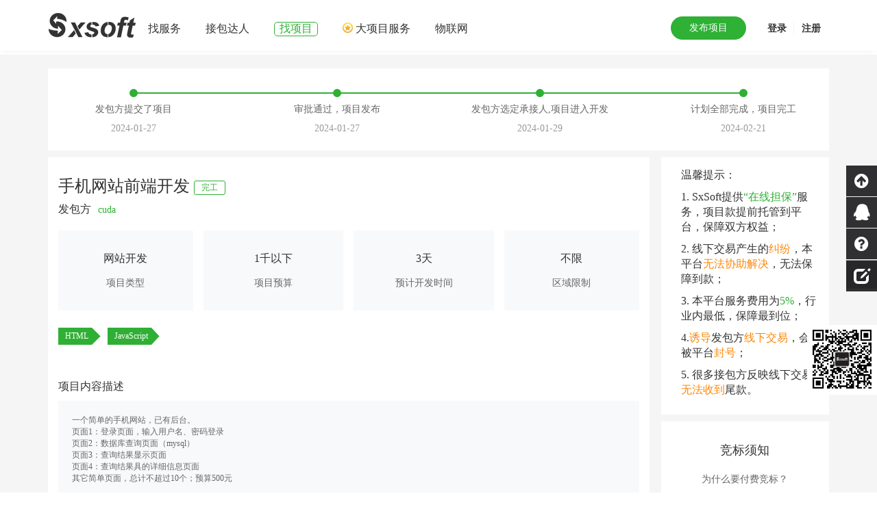

--- FILE ---
content_type: text/html; charset=UTF-8
request_url: https://www.sxsoft.com/project/show/95917
body_size: 16262
content:
<!DOCTYPE html>
<html lang="zh-CN">
<script>
  var _hmt = _hmt || [];
  (function() {
    var hm = document.createElement("script");
    hm.src = "https://hm.baidu.com/hm.js?ee62964f873677e4ee70e71b56d5f825";
    var s = document.getElementsByTagName("script")[0];
    s.parentNode.insertBefore(hm, s);
  })();
</script>


<head>
	      <title>完工项目--手机网站前端开发</title>
		      <meta name="keywords" content="软件外包,软件开发,软件定制开发,软件众包,项目交易,兼职程序,小程序开发外包,app开发外包" />
		      <meta name="description" content="一个简单的手机网站，已有后台。
页面1：登录页面，输入用户名、密码登录
页面2：数据库查询页面（mysql）
页面3：查询结果显示页面
页面4：查询结果具的详细信息页面
其它简单页面，总计不超过10个；预算500元" />
	    <meta name="viewport" content="width=device-width, initial-scale=1" />
  <meta name="360-site-verification" content="c5c4b0f1a4942d8786f432150c28cc78" />
    <meta http-equiv="X-UA-Compatible" content="IE=edge,chrome=1">
    <meta http-equiv="Content-Type" content="text/html; charset=UTF-8" />
    <meta property="wb:webmaster" content="1b064b3c1397770d" />
    <meta name="robots" CONTENT="index,follow" />
<!--    <meta name="baidu-site-verification" content="18c7RTDJgU" />-->
<!--    <meta name="baidu-site-verification" content="code-8uFXzfKOWm"/>-->
  <meta name="baidu-site-verification" content="code-1iuOX9AOtr" />
    <meta name="sogou_site_verification" content="mqYKK7ho0w"/>


    <!-- Piwik -->

<!--    --><!--        <script type="text/javascript">-->
<!--          var _paq = _paq || [];-->
<!--          _paq.push(["setCookieDomain", "*.[图片]www.sxsoft.com"]);-->
<!--          _paq.push(['trackPageView']);-->
<!--          _paq.push(['enableLinkTracking']);-->
<!--          (function () {-->
<!--            var u = (("https:" == document.location.protocol) ? "https" : "http") + "://piwik.shinetechchina.com.cn/";-->
<!--            _paq.push(['setTrackerUrl', u + 'piwik.php']);-->
<!--            _paq.push(['setSiteId', 2]);-->
<!--            var d = document, g = d.createElement('script'), s = d.getElementsByTagName('script')[0];-->
<!--            g.type = 'text/javascript';-->
<!--            g.defer = true;-->
<!--            g.async = true;-->
<!--            g.src = u + 'piwik.js';-->
<!--            s.parentNode.insertBefore(g, s);-->
<!--          })();-->
<!--        </script>-->
<!--        <noscript><p><img src="http://piwik.shinetechchina.com.cn/piwik.php?idsite=2" style="border:0;" alt=""/></p>-->
<!--        </noscript>-->
<!--    -->    <!-- End Piwik Code -->

  <!-- Matomo -->
	
    <!-- Matomo -->
<!--    <script>-->
<!--      var _paq = window._paq = window._paq || [];-->
<!--      /* tracker methods like "setCustomDimension" should be called before "trackPageView" */-->
<!--      _paq.push(['trackPageView']);-->
<!--      _paq.push(['enableLinkTracking']);-->
<!--      (function() {-->
<!--        var u="//track.sxsoft.com/";-->
<!--        _paq.push(['setTrackerUrl', u+'matomo.php']);-->
<!--        _paq.push(['setSiteId', '1']);-->
<!--        var d=document, g=d.createElement('script'), s=d.getElementsByTagName('script')[0];-->
<!--        g.async=true; g.src=u+'matomo.js'; s.parentNode.insertBefore(g,s);-->
<!--      })();-->
<!--    </script>-->
    <!-- End Matomo Code -->
    <!-- End Matomo Code -->




	<link rel="archives" title="软件项目交易网" href="https://www.sxsoft.com/" />
	<link rel='stylesheet' type='text/css' href='/css/font-awesome.min.css' />
	<link rel='stylesheet' type='text/css' href='/css/bootstrap.min.css' media='all'   />
	<link rel='stylesheet' type='text/css' href='/css/jquery/jquery.ui.customer.css?v=20140819' media='all' />
		  <link rel='stylesheet' type='text/css' href='/css/web.css?v=20220904' media="all"/>
		<script type="text/javascript">
		var _hmt = _hmt || [];
				// (function() {
		// 	var hm = document.createElement("script");
		// 	hm.src = "https://hm.baidu.com/hm.js?d1e85a4de65b9e6f5c4aa9a756351e27";
		// 	var s = document.getElementsByTagName("script")[0];
		// 	s.parentNode.insertBefore(hm, s);
		// })();

  var _hmt = _hmt || [];
  (function() {
    var hm = document.createElement("script");
    hm.src = "https://hm.baidu.com/hm.js?ee62964f873677e4ee70e71b56d5f825";
    var s = document.getElementsByTagName("script")[0];
    s.parentNode.insertBefore(hm, s);
  })();
</script>


<!-- Clarity tracking code for https://www.sxsoft.com/ -->
<script>
  (function (c, l, a, r, i, t, y) {
    c[a] = c[a] || function () {
      (c[a].q = c[a].q || []).push(arguments)
    }
    t = l.createElement(r)
    t.async = 1
    t.src = 'https://www.clarity.ms/tag/' + i + '?ref=bwt'
    y = l.getElementsByTagName(r)[0]
    y.parentNode.insertBefore(t, y)
  })(window, document, 'clarity', 'script', 'phdkr1qvwe')
</script>














	<style type="text/css">
		.state_jingbiaozhong,
		.state_zhongbiao,
		.state_luoxuan {
		  background: url(/images/state_jingbiaozhong.png) no-repeat;
		  width: 45px;
		  height: 25px;
		  display: inline-block;
		  vertical-align: middle;
		  margin-right: 10px;
		}
		.state_zhongbiao {
		  background-position: 0 -50px;
		}
		.state_luoxuan {
		  background-position: 0 -25px;
		}

		.n_banner a { background:url(/images/home/nei_banner.png?0512) no-repeat center center; }

        .release a {
            color: #ffffff !important;
            text-align: center;
            background-color: #2EB135;
            width: 110px;
            border-radius: 20px;
        }
        .release .btn:hover {
            color: #ffffff;
        }

	</style>
	<script src="/js/jquery-1.9.1.js" type="text/javascript"></script>
	<script src="/js/jquery-ui-1.10.4.custom.js?v=20140818" type="text/javascript"></script>
	<script src="/js/formValidator-4.1.3.js?v=20220524" type="text/javascript"></script>
	<script src="/js/bootstrap.min.js" type="text/javascript"></script>
	    <script src="/js/web.js?v=2018-11-19"></script>

	<!--[if lt IE 8]>
	<link href="/css/bootstrap-ie7.css" rel="stylesheet">
	<![endif]-->
    <script src="/js/bootstrapValidator.min.js"></script>
    <link href="https://cdn.bootcss.com/bootstrap-validator/0.5.3/css/bootstrapValidator.min.css" rel="stylesheet">
</head>
<body class="global-main" >
<script>
(function(){
	var bp = document.createElement('script');
	var curProtocol = window.location.protocol.split(':')[0];
	if (curProtocol === 'https'){
		bp.src = 'https://zz.bdstatic.com/linksubmit/push.js';
	}
	else{
		bp.src = 'http://push.zhanzhang.baidu.com/push.js';
	}
	var s = document.getElementsByTagName("script")[0];
	s.parentNode.insertBefore(bp, s);
})();
</script>

<header class="navbar header-shadow clearfix" style="">
		<div class="container help-width top">
		<div class="row clearfix">
			<div class="col-md-12 column">

<!--                    <button style="text-align: center; background-color: #ff8706; color: white; width: 100%;" class="btn">本站将在今晚(2018-02-27 21:00:00 ~ 23:00:00)进行维护，届时将不能在网站进行任何操作，对您造成不便敬请谅解！</button>-->


				<nav class="navbar" role="navigation">
					<div class="navbar-header">
						 <a class="logo" href="/"><img class="header-logo" src="/images/logo.png" alt="软件项目交易网"/></a>
					</div>
					<div class="navbar-meun">
						<ul class="list-unstyled">
                            <li class="service_nav">
                                <a  onclick="_hmt.push(['_trackEvent', 'nav', 'click', 'servicelist'])" href="/page/service">找服务</a>
                            </li>

<!--                            <li class="case_nav">-->
<!--                                <a --><!-- onclick="_hmt.push(['_trackEvent', 'nav', 'click', 'caselist'])"大项目服务 href="--><!--">案例</a>-->
<!--                            </li>-->
							<li class="user_nav">
								<a 								onclick="_hmt.push(['_trackEvent', 'nav', 'click', 'userlist'])" href="/page/user">接包达人</a>
							</li>
                            <li class="project_nav">
								<a  class="active"								onclick="_hmt.push(['_trackEvent', 'nav', 'click', 'projectlist'])" href="/page/project">找项目</a>
                            </li>
<!--                            <li class="article_nav">-->
<!--								<a --><!--  -->
<!--								onclick="_hmt.push(['_trackEvent', 'nav', 'click', 'articlelist'])" href="--><!--">技术话题111</a>-->
<!--                            </li>-->

<!--							<li class="help_nav">-->
<!--							   <a --><!-- -->
<!--							   onclick="_hmt.push(['_trackEvent', 'nav', 'click', 'helplist'])" href="--><!--">新手上路</a>-->
<!--                           </li>-->

                            <li class="company_nav">
                                <img class="big-star" src="/images/company/star.png" alt="">

                                <a                                         onclick="_hmt.push(['_trackEvent', 'nav', 'click', '五星交付'])" href="/company/index">大项目服务</a>
                            </li>

              <li class="company_nav">
                <a                     onclick="_hmt.push(['_trackEvent', 'nav', 'click', '五星交付'])" href="/iot">物联网</a>
              </li>
<!--              <li class="company_nav">-->
<!--                <a --><!--                    href="--><!--">收费资讯</a>-->
<!--              </li>-->
							<!-- <li class="employ_nav">
								<a 								 onclick="_hmt.push(['_trackEvent', 'nav', 'click', 'recruitemlist'])" href="/page/recruitmenthome">招聘求职</a>
							</li> -->
						</ul>
					</div>

										<div class="navbar-login">
						<a class="login_btn" href="/user/login">登录</a>
						<a class="reg_btn" href="/register">注册</a>
					</div>
					
					                                            <div class="release"><a class="btn" href="/project/fastPub">发布项目</a></div>

                    
<!--                    <form name="headsearhform" method="post" action="/page/help/search" target="_self">-->
<!--                        <div class="navbar-search">-->
<!--                            <div class="search">-->
<!--                                <div class="select">-->
<!--                                    <span><a class="dropdown-toggle dropdown-toggle-search" data-toggle="dropdown" href="javascript:;"><span id="datashowarea">找接包方</span><span class="caret"></span></a></span>-->
<!--                                    <ul class="dropdown-menu dropdown-menu-search">-->
<!--                                        --><!--                                            <li><a data="--><!--">--><!--</a></li>-->
<!--                                        --><!--                                    </ul>-->
<!--                                    <ul class="list-unstyled">-->
<!--                                        <li><a href="javascript:;">找项目</a></li>-->
<!--                                        <li><a href="javascript:;">企业招聘</a></li>-->
<!--                                        <li><a href="javascript:;">个人求职</a></li>-->
<!--                                    </ul>-->
<!--                                </div>-->
<!--                                --><!--                                <input type="hidden" id="sousuoleixing" name="sousuoleixing" value="user" />-->
<!--                                <input type="text" id="appendedDropdownButton" name='sousuoneirong'/>-->
<!--                                <a href="javascript:;" onclick="_hmt.push(['_trackEvent', 'nav', 'click', 'search']);headsearhform.submit();"><span class="glyphicon glyphicon-search"></span></a>-->
<!--                            </div>-->
<!--                        </div>-->
<!--                    </form>-->
				</nav>
			</div>
		</div>
	</div>
</header>
<div class="clearfix" style="height: 80px"></div>
<div class="hint">
<!--  <div class="container">-->
<!--    <h4 style="text-align: center; color: #f78b62;">网站已成功更改备案，软件项目交易网更改工商主体为北京星野云联科技有限公司，备案号：京ICP备2021029338号</h4>-->
<!--    -->
<!--  </div>-->
</div>
<script type="text/javascript">
  $(function(){
    $('ul.dropdown-menu-search li a').click(function(){
      var value = $(this).attr('data');
      var data = $(this).html();
      $('#sousuoleixing').val(value);
      $('#datashowarea').html(data);
      $('.dropdown-menu-search').hide();
    });
    $('.dropdown-toggle-search').click(function(){
      $('.dropdown-menu-search').show();
    });
    $('.select').hover(function(){
      $('.dropdown-menu-search').show();
    },function(){
      $('.dropdown-menu-search').hide();
    });
    var viewWidth = $(window).innerWidth();
    if (viewWidth < 1200) {
      $('.navbar-meun li').css('padding', '0 10px');
    }
  });
  </script>
  <script type='text/javascript' src='/js/collection.js'></script><script src="/js/the_bidding_card.js?v=2021-09-17"></script>
<script>
  function showSetBiddingAmount() {
    $('.set-can-bidding-amount .hint').html('')
    $('.set-can-bidding-amount #bidding-amount').modal({
      show: true,
      backdrop: 'static',
      keyboard: false
    })
  }
  function saveBiddingAmount(){
    var canBiddingAmount = $(".set-can-bidding-amount input[name='can_bidding_amount']").val()
    $.ajax({
      type: 'POST',
      url: '/my/project/saveBiddingAmount',
      dataType: 'json',
      data: {
        'project_id': "95917",
        'csrf_sxsoft_name':getCookie('csrf_cookie_name'),
        'can_bidding_amount': canBiddingAmount
      },
      success: function(response){
        if(response.result){
          let html = '<span style="color:#2FB035;">'+response.msg+'</span>'
          $(".set-can-bidding-amount .hint").html(html)
          setTimeout(()=>{
            $('.set-can-bidding-amount #bidding-amount').modal('hide');
          },1000)
        }else{
          $(".set-can-bidding-amount .hint").attr('color: #c9302c;')
          let html = '<span style="color:red;">'+response.msg+'</span>'
          $(".set-can-bidding-amount .hint").html(html)

        }
      }
    })
  };

</script>
<style>
    #Real_Name {
        cursor: pointer;
    }
</style>

<div class="wrap">
  <div class="bg-color-f5 pb-10 pt-20">
    <div class="container">
      <div class="project-progress  clearfix">
        <div class="progress-bar1 clearfix">
          <div class="single-blank"></div>
          <div class="single status-color  clearfix">
            <div class="circle circle-color">
              <div class="project-status">
                <p class="title1">
                  发包方提交了项目
                </p>
                <p class="date">
					2024-01-27                </p>
              </div>
            </div>
          </div>
          <div class="single status-color clearfix ">
            <div class="circle circle-color">
              <div class="project-status">
                <p class="title1">
                  审批通过，项目发布
                </p>
                <p class="date">
					2024-01-27                </p>
              </div>
            </div>
          </div>
          <div class="single clearfix status-color">
            <div class="circle circle-color">
              <div class="project-status">
                <p class="title1">
                  发包方选定承接人,项目进入开发
                </p>
                <p class="date">
					2024-01-29                </p>
              </div>
            </div>
          </div>
          <div class="single-blank clearfix">
            <div class="circle circle-color">
              <div class="project-status">
                <p class="title1">
                  计划全部完成，项目完工
                </p>
                <p class="date">
					2024-02-21                </p>
              </div>
            </div>
          </div>
        </div>

      </div>

    </div>
  </div>
	  <div class="bg-color-f5 clearfix">
    <div class="container">

      <div class="clearfix">
        <div class="project-detail clearfix">
          <div class="left">
            <div class="title-msg clearfix">
              <div class="col-sm-7 clearfix">
                <h1 class="project-title" title="手机网站前端开发">
										手机网站前端开发                  <!--                                -->                  <span class="status">
                                    完工                            </span>

                </h1>
              </div>
              <div class="col-sm-5">
                <p class="collect">
	                
                  					
				  <!--                        <span class="look-contact-way pull-right">-->
<!--                                  <a-->
<!--                                    class="btn"-->
<!--                                    onclick="lookContactWay(--><!--,--><!--)"-->
<!--                                  >-->
<!--                                    查看联系方式 管理员-->
<!--                                  </a>-->
<!--                                </span>-->
					  
                </p>
              </div>

            </div>
            <div class="owner clearfix">
              <div class="col-sm-12">
                <p class="msg">
                  发包方<a target="_blank"
                        href="/user/history/175939"><span
                        class="green">cuda</span></a>


                  <!--                                  <span>-->
                  <!--                                        -->                  <!--										-->                  <!--						-->                  <!--                      <span>-->
                  <!--                                                -->                  <!--                                                手机 ：<span-->
                  <!--                            class="green">--><!--</span>-->
                  <!--                                                                        -->                  <!--                                            </span>-->
                  <!--                                                -->                  <!---->
                  <!--                        <span>-->
                  <!--                                                QQ:-->
                  <!--                                                <span class="green">-->
                  <!--                                                    -->                  <!--                                                </span>-->
                  <!--                                            </span>-->
                  <!--						-->                  <!--                        -->                  <!--                        <span>邮箱：-->
                  <!--                            <span class="green">-->
                  <!--                              -->                  <!--                            </span>-->
                  <!--                          </span>-->
                  <!--						-->                  <!---->
                  <!--                        <span>邮箱：-->
                  <!--                          <span class="green">-->
                  <!--                            -->                  <!--                          </span>-->
                  <!--                          </span>-->
                  <!--						-->                  <!--					-->                  <!--                                    </span>-->
                </p>


				                </div>

            </div>
            <div class="project-msg clearfix">
              <div class="col-sm-3">
                <div class="single">
                  <p class="cat-name">
					  网站开发                  </p>
                  <p class="cat-title">
                    项目类型
                  </p>
                </div>
              </div>
              <div class="col-sm-3">
                <div class="single">
                  <p class="cat-name">
					  1千以下                  </p>
                  <p class="cat-title">
                    项目预算
                  </p>
                </div>
              </div>
              <div class="col-sm-3">
                <div class="single">
                  <p class="cat-name">
					  3天                  </p>
                  <p class="cat-title">
                    预计开发时间
                  </p>
                </div>
              </div>
              <div class="col-sm-3">
                <div class="single">
					                      <p class="cat-name">
                        不限
                      </p>
					
                  <p class="cat-title">
                    区域限制
                  </p>
                </div>
              </div>
            </div>
			  
                    <div class="technology-tag clearfix">
                      <div class="col-sm-12">
						                              <div class="single">
                              <div class="tag">HTML</div>
                              <div class="triangle"></div>
                            </div>
						                              <div class="single">
                              <div class="tag">JavaScript</div>
                              <div class="triangle"></div>
                            </div>
						                        </div>


                    </div>
				  
            <div class="project-describe clearfix">
              <div class="col-sm-12">
                <p class="project-des-title">
                  项目内容描述
                </p>
                <div class="project-content clearfix">
                  <p>
					  一个简单的手机网站，已有后台。<br />
页面1：登录页面，输入用户名、密码登录<br />
页面2：数据库查询页面（mysql）<br />
页面3：查询结果显示页面<br />
页面4：查询结果具的详细信息页面<br />
其它简单页面，总计不超过10个；预算500元                  </p>
					                </div>
              </div>
            </div>


            <div class="bid clearfix">
              <div class="col-sm-12">
                                  				                      <div class="col-sm-9 project-show">
                      <span>&nbsp;</span>
                      <p>
                        竞标人数：<span class="org pd-r-20">7人</span>
                        <span>剩余竞标席位：13人</span>
                      </p>
                    </div>
                    <div class="col-sm-3 bid-btn-div" style="overflow:hidden;">
						                          <a href="javascript:;" onclick="userLogin()" class="jb_btn jb-btn-ok"> 我要竞标</a>
                          <div id="userLogin" class="modal fade" id="biddingMyModal" tabindex="-1"
                               role="dialog" aria-labelledby="myModalLabel">
                            <div class="modal-dialog" role="document">
                              <div class="modal-content">
                                <div class="modal-header">
                                  <button type="button" class="close" data-dismiss="modal"
                                          aria-label="Close"><span
                                        aria-hidden="true">&times;</span></button>
                                  <h4 class="modal-title" id="myModalLabel">登录</h4>
                                </div>
                                <div class="modal-body">
                                  <div class="login-title">
                                    <p>登录之后方可竞标</p>
                                  </div>
                                  <form id="form" class="form-horizontal" name="form"
                                        method="post" action="/user/bidValidate">
                                    <input type="hidden"
                                           value=""
                                           name="forward">
									                                      <div class="form-group">
                                      <label class="col-sm-1 col-md-1 col-lg-1control-label">&nbsp;</label>
                                      <div class="col-sm-10 col-md-10 col-lg-10">
                                        <div class="input-group">
                                                                        <span class="input-group-addon"><i
                                                                              class="glyphicon glyphicon-user"></i></span>
                                          <input type="text"
                                                 value=""
                                                 class="form-control" id="username"
                                                 name="username" placeholder="邮箱/手机号">
                                        </div>
                                      </div>
                                      <div class="warning-msg col-sm-offset-1 "><span
                                            id="usernameTip"></span></div>
                                    </div>
                                    <br/>
                                    <div class="form-group">
                                      <label class="col-sm-1 col-md-1 col-lg-1 control-label">&nbsp;</label>
                                      <div class="col-sm-10 col-md-10 col-lg-10">
                                        <div class="input-group">
                                                                        <span class="input-group-addon"><i
                                                                              class="glyphicon glyphicon-lock"></i></span>
                                          <input type="password" id="mima"
                                                 class="form-control" name="pwd"
                                                 onpaste="return false;"
                                                 placeholder="密码"
                                                 value=""
                                                 onclick="document.getElementById('mima').value='';">
                                        </div>
                                      </div>
                                      <div class="warning-msg col-sm-offset-1 "><span
                                            id="mimaTip"></span></div>

                                    </div>
                                    <br/>
                                    <div class="form-group">
                                      <label class="col-sm-1 col-md-1 col-lg-1 control-label">&nbsp;</label>
                                      <div class="col-sm-10 col-md-10 col-lg-10">
                            <span><input type="checkbox" class="box"
                                         name="keepPsd"  />&nbsp;记住密码</span>
                                      </div>
                                    </div>
                                    <div class="col-sm-offset-1 returnError error-red">
                                      &nbsp;
                                    </div>
                                    <div class="form-group">
                                      <label class="col-sm-1 col-md-1 col-lg-1 control-label">&nbsp;</label>
                                      <div class="col-sm-10 col-md-10 col-lg-10">
                                        <input type="button" id="loginBid" value="登&nbsp;录"
                                               class="btn btn-success">
                                        <span class="bottom_align"
                                              style="padding-left:40%;"><a tabindex="-1"
                                                                           href="/user/pass">忘记密码？</a></span>
                                      </div>
                                    </div>
                                    <input type="hidden" id="loginType" name="loginType"
                                           value="email">
                                  </form>
                                </div>

                              </div>
                            </div>
                          </div>
						
                    </div>
				                </div>
            </div>

			  			  			  

            <!--                    <div class="related-recommend">-->
            <!--                        <p>-->
            <!--                            相关推荐-->
            <!--                        </p>-->
            <!--                        <p></p>-->
            <!--                    </div>-->
          </div>
          <div class="right">
            <div class="waring-message">
              <div class="message">
                <div>
<!--                  <img src="/images/project-show/alert.svg" alt="">-->
                </div>
                <div class="reminder">

                  <p>
                    温馨提示：
                  </p>
                  <p>
                    1. SxSoft提供<span class="font-color-green">“在线担保”</span>服务，项目款提前托管到平台，保障双方权益；
                  </p>
                  <p>
                    2. 线下交易产生的<span class="orange">纠纷</span>，本平台<span class="orange">无法协助解决</span>，无法保障到款；
                  </p>
                  <p>
                    3. 本平台服务费用为<span class="font-color-green">5%</span>，行业内最低，保障最到位；
                  </p>
                  <p>
                    4.<span class="orange">诱导</span>发包方<span class="orange">线下交易</span>，会被平台<span class="orange">封号</span>；
                  </p>
                  <p>
                    5. 很多接包方反映线下交易<span class="orange">无法收到</span>尾款。
                  </p>
                </div>
                <span class="">
                                </span>
              </div>
            </div>
            <div class="bidding-instructions">
              <p class="bid-title">
                竞标须知
              </p>
              <p class="single1 single">
                <a href="/help/bid_joinings" target="_blank">
                  为什么要付费竞标？
                </a>
              </p>
              <p class="single2 single">
                <a href="/help/bid_joinings" target="_blank">
                  付费竞标规则
                </a>
              </p>
              <p class="single3 single">
                <a href="/help/bid_joinings" target="_blank">
                  什么情况下竞标退费？
                </a>
              </p>
              <p class="single4 single">
                <a href="/help/bid_joinings">
                  如何提高竞标成功率？
                </a>
              </p>
            </div>
            <div class="contact-service">
              <p class="contact-title">
                如您有任何疑问，请咨询客服
              </p>
              <p class="qq">
                客服QQ
              </p>
              <p class="qq1">
                <span class="services_kefu">客服1:</span>
				   <a href='http://wpa.qq.com/msgrd?v=3&uin=1415350721&site=qq&menu=yes' target='_blank' >
			<img border='0'  title=点击这里给我发消息  alt='点击这里给我发消息' src='http://wpa.qq.com/pa?p=2:825088182:41'>
			</a>              </p>
              <p class="qq2">
                <span class="services_kefu">客服2:</span>
				   <a href='http://wpa.qq.com/msgrd?v=3&uin=1824312683&site=qq&menu=yes' target='_blank' >
			<img border='0'  title=点击这里给我发消息  alt='点击这里给我发消息' src='http://wpa.qq.com/pa?p=2:825088182:41'>
			</a>              </p>
            </div>
            <div class="service-email">
              <p class="service-email-title">
                客服邮箱
              </p>
              <p class="email">
                kefu@sxsoft.com
              </p>
            </div>
<!--            <div class="service-phone">-->
<!--              <p class="service-phone-title">-->
<!--                客服电话-->
<!--              </p>-->
<!--              <p class="phone">-->
<!--                010-62386352-->
<!--              </p>-->
<!--            </div>-->
          </div>
        </div>
      </div>
    </div>


    <div class="bid-refund">

      <div class="modal fade" id="myModalShow" tabindex="-1" role="dialog" aria-labelledby="myModalLabel">
        <div class="modal-dialog modal-div" role="document">
          <div class="modal-content">
            <div class="modal-header clearfix">
              <button type="button" class="close" data-dismiss="modal" aria-label="Close"><span
                    aria-hidden="true">&times;</span></button>
              <p class="modal-title" id="myModalLabel">温馨提示</>
            </div>
            <div class="modal-body">
              <div class="hint clearfix">
                <p class="msg pd-20">
                  <img src="/images/bid/refund.png" alt="">
                  <span class="org ">
                                                        您的账户还未认证不满意退款，认证后将获得更多机会！
                                                    </span>
                </p>
              </div>
              <div class="inform clearfix">

                <ul>
                  <li>
                    一旦加入，就会在名片页及会员名显示处有独特的标识，向发包方做出承诺；
                  </li>
                  <li>
                    通过认证，表明自己的诚信度和开发质量，用实力和诚意赢得机会；
                  </li>
                  <li>
                    发包方更加信任和青睐，从而能够获得更多成功竞标的机会；
                  </li>
                  <li>
                    竞标推荐，当发包方有相关需求时，客服会优先推荐已认证接包方。
                  </li>
                </ul>
              </div>
              <div class="pd-20 clearfix">
                <img src="/images/bid/eg.png" alt="">
              </div>
              <div class="footer pd-20 clearfix">
                <p class="approve">
                  <a href="javascript:void(0);"
                     onclick="approve() ; _hmt.push(['_trackEvent', 'bid', 'click', '认证']);"
                     class="jb_btn" data-dismiss="modal" aria-label="Close">
                    认证
                  </a>
                </p>


                <p class="skip">
                  <a href="javascript:void(0);"
                     onclick="_hmt.push(['_trackEvent', 'bid', 'click', '不认证']);SkipCertification()"
                     class="jb_btn"
                     data-dismiss="modal" aria-label="Close">跳过</a>
                </p>
              </div>
            </div>
          </div>
        </div>
      </div>
    </div>

    <div class="buy-bid-card">

      <div class="modal fade" id="myModal" tabindex="-1" role="dialog" aria-labelledby="myModalLabel">
        <div class="modal-dialog" role="document">
          <div class="modal-content">
            <div class="modal-header">
              <button type="button" class="close" data-dismiss="modal" aria-label="Close"
                      onclick="closePayWay()"><span aria-hidden="true">&times;</span></button>
              <h4 class="modal-title" id="myModalLabel">选择支付方式</h4>
            </div>
            <div class="modal-body">
              <p class="pay-title">
                请选择支付方式，本次支付金额：<span class="orange money">3.9</span> 元
              </p>
              <div class="clearfix">
                <div class="balance single">
                  <div onclick="selectWay(2,$(this))">
                    <img class="icon-fee" src="/images/bid/balance.svg" alt="">
                    <span class="way">余额支付(<span
                          class="balance-of-account"></span>)</span>
                    <img src="/images/bidding/choose.png" class="choose choose-black" alt="">
                  </div>
                </div>
                <div class="single">
<!--临时去除支付宝支付                  -->
<!--                  <div data-toggle="tooltip" data-placement="left" title="维护中，暂用余额或微信支付">-->
                  <div onclick="selectWay(5,$(this))" disabled="">
                    <!--支付宝支付暂定为5-->
                    <img src="/images/bid/alipay.svg" class="icon-fee" alt="">
                    <span class="way">支付宝支付</span>
                    <img src="/images/bidding/choose.png" class="choose choose-black" alt="">
                    <form id="alipay" class="alipay"
                          action="/my/pay/alipay" method="post">
                      <input type="hidden" name="money" value="">
                      <input type="hidden" name="project_id" value="95917">
                      <input type="hidden" name="source" value="project_detail">
                    </form>
                  </div>
                </div>
                <div class=" single">
                  <div onclick="selectWay(4,$(this))">
                    <img src="/images/bid/wechat-pay.svg" alt="" class="icon-fee">
                    <span class="way">微信支付</span>
                    <img src="/images/bidding/choose.png" class="choose choose-black" alt="">
                  </div>
                </div>


                <div class="footer clearfix">
                  <span class="hint-message hint-blank">请选择支付方式</span>
                  <button class="btn btn-success balance-btn blank" onclick="payForCard(2)">去支付
                  </button>
                  <button class="btn btn-success wepay-btn blank"
                          onclick="payForCard(4)">去支付
                  </button>
                  <button class="btn btn-success alipay-btn blank" onclick="payForCard(5)">去支付
                  </button>
                </div>
              </div>

            </div>

          </div>
        </div>
      </div>

      <div class="modal fade" id="card-wepay" tabindex="-1" role="dialog">
        <div class="modal-dialog" role="document">
          <div class="modal-content">
            <div class="modal-header">
              <button type="button" class="close" data-dismiss="modal" aria-label="Close"
                      onclick="closePayWay()"><span aria-hidden="true">&times;</span></button>
              <h4 class="modal-title" id="myModalLabel">微信扫码支付</h4>
            </div>
            <div class="modal-body wepay">
              <p class="hint">
                需要支付金额:<span class="green money"> 3.9</span>元
              </p>
              <p class="QR-code-time">
                距离二维码过期还剩 <span class="time">60</span> 秒，过期后请刷新重新获取二维码。
              </p>
              <p class="refresh-QR-code">
                二维码已过期，<span class="refresh" onclick="refreshQRCode()">刷新</span>重新获取二维码。
              </p>
              <img class="QR-code" src="/images/bidding/weixin.png" alt="">

            </div>
          </div>
        </div>
      </div>


      <!--            <div class="modal fade" id="myModal" tabindex="-1" role="dialog" aria-labelledby="myModalLabel">-->
      <!--                <div class="modal-dialog" role="document">-->
      <!--                    <div class="modal-content">-->
      <!--                        <div class="modal-header">-->
      <!--                            <button type="button" class="close" data-dismiss="modal" aria-label="Close"><span aria-hidden="true">&times;</span></button>-->
      <!--                            <h4 class="modal-title" id="myModalLabel">微信扫码支付</h4>-->
      <!--                        </div>-->
      <!--                        <div class="modal-body">-->
      <!--							-->      <!--                                <p class="hint">-->
      <!--                                    需要支付金额:<span class="green money"> 3.9</span>元-->
      <!--                                </p>-->
      <!--                                <p class="QR-code-time">-->
      <!--                                    距离二维码过期还剩 <span class="time">60</span> 秒，过期后请刷新重新获取二维码。-->
      <!--                                </p>-->
      <!--  <p class="refresh-QR-code">
                                    二维码已过期，<span class="refresh" onclick="refreshQRCode('//','//')">刷新</span>重新获取二维码。
//                                </p>-->
		      <!--                            <img class="QR-code" src="/images/bidding/weixin.png" alt="">-->
      <!--                            <p class="pay-status">-->
      <!---->
      <!--                            </p>-->
      <!---->
      <!---->
      <!--                            <div class="clearfix">-->
      <!--                                <p class="pay-way">-->
      <!--									-->      <!--                                <form id="alipay" class="alipay" action="-->
		<!--"  method="post">-->
      <!---->
      <!--                                    <input type="hidden" name="money">-->
      <!--                                    <input type="hidden" name="project_id" value="-->
		<!--">-->
      <!--                                    <input type="hidden" name="source" value="project_detail">-->
      <!---->
      <!--                                    <span class="select-alipay" onclick="alipay()">支付宝支付</span>-->
      <!--                                </form>-->
      <!--								-->      <!--								-->      <!--                                    <span class="balance-pay" onclick="balanceBuy()">余额支付</span>-->
      <!--								-->      <!--                                </p>-->
      <!--                            </div>-->
      <!---->
      <!---->
      <!--                        </div>-->
      <!--                    </div>-->
      <!--                </div>-->
      <!--            </div>-->


      <div class="modal fade" id="payStatus" tabindex="-1" role="dialog" aria-labelledby="myModalLabel">
        <div class="modal-dialog" role="document">
          <div class="modal-content">
            <div class="modal-header">
              <button type="button" class="close" data-dismiss="modal" aria-label="Close"><span
                    aria-hidden="true">&times;</span></button>
              <h4 class="modal-title" id="myModalLabel">提示</h4>
            </div>
            <div class="modal-body">
              <p class="status">
                订单正在处理中，请稍候。
              </p>
            </div>
          </div>
        </div>
      </div>

      <div class="modal fade" id="unable-buy" tabindex="-1" role="dialog" aria-labelledby="myModalLabel">
        <div class="modal-dialog" role="document">
          <div class="modal-content">
            <div class="modal-header">
              <button type="button" class="close" data-dismiss="modal" aria-label="Close"><span
                    aria-hidden="true">&times;</span></button>
              <h4 class="modal-title" id="myModalLabel">提示</h4>
            </div>
            <div class="modal-body">
              <p class="hint">
                您账户中还有 <span class="orange"></span>张竟标卡，请使用完后再进行购买。
              </p>

            </div>
          </div>
        </div>
      </div>

      <div class="modal fade" id="balance-buy" tabindex="-1" role="dialog" aria-labelledby="myModalLabel">
        <div class="modal-dialog" role="document">
          <div class="modal-content">
            <div class="modal-header">
              <button type="button" class="close" data-dismiss="modal" aria-label="Close"><span
                    aria-hidden="true">&times;</span></button>
              <h4 class="modal-title" id="myModalLabel">余额支付</h4>
            </div>
            <div class="modal-body">
              <p class="hint">
                需要支付金额: <span class="green">3.9</span>元
              </p>

              <p class="pay-btn">
                <img class="pay-icon" src="/images/bidding/pay.png" alt="">
                <span class="pay-title">余额支付 (<span
                      class="green"></span>元)</span>
                <img class="choose" src="/images/bidding/choose.png" alt="">
              </p>

              <p class="footer">
                        <span class="left" onclick="returnWepay()">
                            < 返回微信支付
                        </span>
                <span class="right">
                            <button class="btn btn-success" onclick="confirmPayment()">去支付</button>
                        </span>
              </p>


            </div>
          </div>
        </div>
      </div>


      <div class="modal fade" id="payment-password" tabindex="-1" role="dialog" aria-labelledby="myModalLabel">
        <div class="modal-dialog" role="document">
          <div class="modal-content">
            <div class="modal-header">
              <button type="button" class="close" data-dismiss="modal" aria-label="Close"><span
                    aria-hidden="true">&times;</span></button>
              <h4 class="modal-title" id="myModalLabel">请输入平台支付密码</h4>
            </div>
            <div class="modal-body">
              <form class="form">
                <p class="balance-pay-title">
                  支付金额 <span class="green"></span> 元
                </p>

                <div class="form-group">
                  <input type="hidden" name="money">
                  <input type="password" name="password" class="form-control" placeholder="请输入支付密码">
                </div>
                <p class="msg">

                </p>
                <p class="pay">
                  <input type="button" class="btn btn-success" onclick="pay('project_detail')"
                         value="确认支付"/>
                </p>
              </form>

            </div>
          </div>
        </div>
      </div>
    </div>

    <script charset='utf-8'>

      function showAC() {
        $.ajax({
          type: 'GET',
          url: '/my/user/getUser',
          dataType: 'json',
          success: function (result) {
            if (result.data.bumanyituikuan == '1') {
              $('.bidding #bidding-form').modal({
                show: true,
                backdrop: 'static',
                keyboard: false
              });
            } else {
              var bid_login = "";
              if (bid_login == true) {
				                }
              $('.bid-refund #myModalShow').modal('show');
            }
          }
        })

      };
      function bindingMobile(user_id,project_id){
        var formParams = $('#form-bidding-mobile').serialize()
        $.ajax({
          type: 'post',
          url: '/project/ownerMessage',
          dataType: 'json',
          data: formParams,
          success: function (result) {
            console.log(`Class, , Function: , Line 1704 json():`, result)
            $('.binding-mobile #binding-mobile').modal('hide');
            $('.owner-message #owner-message').modal({
              show: true,
              backdrop: 'static',
              keyboard: false
            });
            if(result.success === true){
              var html = '';
              if(result.success){
                if(result.data.mobile){
                  html = '<p style="font-size: 16px;">手机号:'+result.data.mobile+'</p>';
                  html += '<p style="font-size: 16px;">请在5分钟内联系，5分钟后需要重新获取联系方式</p>'
                }

              }else{
                html = '<p style="font-size: 16px;">'+result.message+'</p>';
              }
              $('.owner-message #owner-message .modal-body').html(html);
            }
          }
        });
      };
      function showBindingMobile(mobile) {
        $('.binding-mobile #binding-mobile').modal({
          show: true,
          backdrop: 'static',
          keyboard: false
        });
      };
      function lookContactWay(user_id,project_id) {
        $.ajax({
          type: 'GET',
          url: '/project/ownerMessage?user_id='+user_id+'&project_id='+project_id,
          dataType: 'json',
          success: function (result) {
            $('.owner-message #owner-message').modal({
              show: true,
              backdrop: 'static',
              keyboard: false
            });
            var html = '';
            if(result.success){
              if(result.data.mobile){
                html = '<p style="font-size: 16px;">请拨打此号码:'+result.data.mobile+'</p>';
                if(result.data.party_b_mobile){
                  html += '<p style="font-size: 16px">请使用<span style="color:#ff8706;">'+result.data.party_b_mobile+'</span>' +
                    ' 联系发包方，此隐私号2天内有效，超时请重新获取发包方联系方式。</p>';
                  html += '<p style="font-size: 16px;"></p>';
                }

              }
            }else{
              html = '<p style="font-size: 16px;">'+result.message+'</p>';
            }
            $('.owner-message #owner-message .modal-body').html(html);

          }
        })

      }

      $(function () {
        var is_jbf = "";
        var bid_login = "";
        var is_bid = "";
        var can_bid = "";
        var LimitNumbe = "0";
        var authentication = '';
        if(authentication){
          if (is_jbf && bid_login && !is_bid && can_bid) {
            showAC();
          }
        }else{
          if (is_jbf && bid_login && !is_bid && LimitNumbe != '0' && can_bid) {
            showAC();
          }
        }

      });

      $('.download').click(function () {
        $('#fileurl').val('uploads/' + $(this).attr('id'));
        $('#subform').submit();
      });


    </script>
    <form id="subform" action="/up_down/download" method="post" target="upload_target">
		<form action="/project/show/95917" method="post" accept-charset="utf-8"><div style="display:none">
<input type="hidden" name="csrf_sxsoft_name" value="0246d0010ec3b74c27367de7af64e001" />
</div>      <input type="hidden" name='file' id="fileurl" value=""/>
    </form>
    <iframe id="upload_target" style="width:0; height:0;display:none;" name="upload_target"
            src="/up_down/download"></iframe>
    <script src="/js/bid.js?v=2019-08-29"></script>
  </div>

  <div class="bidding">
    <div class="modal fade" id="bidding-form" tabindex="-1" role="dialog" aria-labelledby="myModalLabel">
      <div class="modal-dialog" role="document">
        <div class="modal-content">
          <div class="modal-header">
            <button type="button" class="close" data-dismiss="modal" aria-label="Close"><span
                  aria-hidden="true">&times;</span></button>
            <h4 class="modal-title" id="myModalLabel">我要竞标</h4>
          </div>
          <div class="modal-body">
            <p class="hint-title">
              欢迎您参与本项目的竞标，竞标费为 <span class="orange"></span>元，竞标后，<span class="orange">请主动和发包方联系</span>，这是成功取得项目的<span
                  class="orange">关键</span>之一。竞标信息是非公开的。只有您/发包方以及管理员能看到。
            </p>
            <p>
                        <span style="padding-right: 20px;">
                                                  </span>


				            </p>

            <form class="form-horizontal bidding-projects" method="post" role="form" id="form-bidding-msg">
				<form action="/project/show/95917" method="post" accept-charset="utf-8"><div style="display:none">
<input type="hidden" name="csrf_sxsoft_name" value="0246d0010ec3b74c27367de7af64e001" />
</div>              <input type="hidden" name="xiangmuid" value="95917">
              <input type="hidden" name="fabaofangid" value="175939">
              <div class="form-group">
                <label class="col-sm-2 control-label"><span class="red">*</span>项目报价</label>
                <div class="col-sm-10">
                  <div class="input-group">
                    <input class="form-control" name="xiangmubaojia"
                           value="" type="text"/>
                    <span class="input-group-addon">元</span>
                  </div>
                </div>
              </div>
              <div class="form-group">
                <label class="col-sm-2 control-label"><span class="red">*</span>开发周期</label>
                <div class="col-sm-10">
                  <div class="input-group">
                    <input class="form-control" name="kaifazhouqi"
                           value="" type="text"/>
                    <span class="input-group-addon">天</span>
                  </div>
                </div>
              </div>

              <div class="form-group">
                <label class="col-sm-2 control-label"><span class="red">*</span>竞标方案</label>
                <div class="col-sm-10">
                                    <textarea name="jingbiaoliuyan" rows="6"
                                              class="form-control"
                                              placeholder="请输入您对项目的理解及交付标准等。"></textarea>
                </div>
              </div>

<!--              <div class="form-group">-->
<!--                <label class="col-sm-2 control-label"><span class="red">*</span>联系方式</label>-->
<!--                <div class="col-sm-10">-->
<!--                  <div class="row">-->
					  <!--                        <div class="col-xs-12 clearfix">-->
<!--                          <div class="input-group">-->
<!--                                                    <span class="input-group-btn">-->
<!--                                                        <div class="input-title">-->
<!--                                                            <span>手机号</span>-->
<!--                                                        </div>-->
<!--                                                    </span>-->
<!--                            <input autocomplete="off" type="text" checked name="mobile"-->
<!--                                   class="form-control home-phoneCode"-->
<!--                                   disabled="true"-->
<!--                                   value="--><!--">-->
<!--                            <input type="hidden" name="mobile"-->
<!--                                   value="--><!--">-->
<!--                          </div>-->

<!--                        </div>-->
					  <!--                        <div class="col-xs-6 clearfix">-->
<!--                          <div class="input-group">-->
<!--                                                    <span class="input-group-btn">-->
<!--                                                        <div class="input-title">-->
<!--                                                            <span>手机号</span>-->
<!--                                                        </div>-->
<!--                                                    </span>-->
<!--                            <input autocomplete="off" type="text" name="mobile"-->
<!--                                   class="form-control home-phoneCode" placeholder="请绑定手机号">-->
<!--                          </div>-->
<!--                        </div>-->
<!--                        <div class="col-xs-6 clearfix ">-->
<!--                          <div class="input-group">-->
<!--                            <input autocomplete="off" type="text" id="phonecode"-->
<!--                                   name="phoneCode" class="form-control home-phoneCode"-->
<!--                                   placeholder="请输入验证码">-->
<!---->
<!--                            <span class="input-group-btn">-->
<!--                                                        <div id="PhoneMsg" class="btn btn-default gain">-->
<!--                                                            <span id="Regain">立即获取</span>-->
<!--                                                            <span id="CountDown"></span>-->
<!--                                                        </div>-->
<!--                                                    </span>-->
<!--                          </div>-->
<!--                        </div>-->
					  <!--                  </div>-->
<!--                  <div class="row pad-top-15">-->
<!--                    <div class="clearfix col-sm-12">-->
<!--                      <div class="input-group">-->
<!--                                                <span class="input-group-btn">-->
<!--                                                    <div class=" input-title">-->
<!--                                                        <span>邮箱</span>-->
<!--                                                    </div>-->
<!--                                                </span>-->
						  <!--                            <input type="text" id="email" name="email" disabled-->
<!--                                   class="form-control" value="--><!--">-->
<!--                            <input type="hidden" name="email" class="form-control"-->
<!--                                   value="--><!--">-->
						  <!--                            <input type="text" name="email" class="form-control"-->
<!--                                   placeholder="请输入邮箱" value="--><!--">-->
						  <!--                      </div>-->
<!--                    </div>-->
<!--                  </div>-->
<!---->
<!--                </div>-->
<!--              </div>-->




              <div class="col-sm-offset-2">
                <div class="clearfix footer pad-top-15">
	                                      <div class="not-approve clearfix">
                        <div class="no">
                          <img src="/images/bid/not-attestation.png" alt="">
                          <p class="msg">
                            <a href="/my/user/refundagreement" target="_blank"
                               style="color: #999999 !important;">
                              未认证不满意退款
                            </a>
                            <a href="javascrit:;" onclick="clickApprove()"
                               class="btn btn-default btn-sm">点击认证</a>
                          </p>
                        </div>
                        <div class="yes">
                          <img src="/images/bid/attestation.png" alt="">
                          <p class="msg">
                            已认证不满意退款
                          </p>
                        </div>
                      </div>
	                                  <input class="btn btn-success approve-btn" type="button" id="btn-save-bid"
                         onclick="saveBid()" value="确认"/>
                </div>

                <div class="waring-msg">
                  <p class="tip"></p>
                </div>
              </div>

            </form>

          </div>
        </div>
      </div>
    </div>

    <div class="bidding-pay-way">

      <div class="modal fade" tabindex="-1" id="pay-way" role="dialog" aria-labelledby="myModalLabel">
        <div class="modal-dialog" role="document">
          <div class="modal-content">
            <div class="modal-header">
              <button type="button" class="close" data-dismiss="modal" aria-label="Close"><span
                    aria-hidden="true">&times;</span></button>
              <h4 class="modal-title">支付竞标费用</h4>
            </div>
            <div class="modal-body">
              <p class="pay-title">
                请选择支付方式，本次竞标费为：<span class="orange">元</span>
              </p>
              <div class="clearfix">
                <div class="clearfix">
					                          <div class=" single">
                            <div onclick="selectPayWay(2,$(this))">
                              <img class="icon-fee" src="/images/bid/balance.svg" alt="">
                              <span class="way">余额支付(<span
                                    class="balance-of-account"></span>)</span>
                              <img src="/images/bidding/choose.png" class="choose choose-black"
                                   alt="">

                            </div>
                          </div>
						                  <div class="single">
                    <!--临时去除支付宝支付                  -->
<!--                    <div data-toggle="tooltip" data-placement="left" title="维护中，暂用余额或微信支付">-->
                    <div onclick="selectPayWay(5,$(this))">

                      <!--支付宝支付暂定为5-->
                      <img src="/images/bid/alipay.svg" class="icon-fee" alt="">
                      <span class="way">支付宝支付</span>
                      <img src="/images/bidding/choose.png" class="choose choose-black" alt="">
                      <form id="alipay" class="alipay"
                            action="/my/pay/payForBidding"
                            method="post">
                        <input type="hidden" name="money" value="">
                        <input type="hidden" name="project_id"
                               value="95917">
                        <input type="hidden" name="source" value="pay_for_bidding">
                      </form>
                    </div>
                  </div>
                  <div class=" single">
                    <div onclick="selectPayWay(4,$(this))">
                      <img src="/images/bid/wechat-pay.svg" alt="" class="icon-fee">
                      <span class="way">微信支付</span>
                      <img src="/images/bidding/choose.png" class="choose choose-black" alt="">
                    </div>
                  </div>
                </div>


                <div class="footer clearfix">
                  <p>
                    <button class="btn btn-success balance-btn" onclick="goToPay(2, )">去支付</button>
                    <button class="btn btn-success wepay-btn blank"
                            onclick="goToPay(4,)">去支付
                    </button>
                    <button class="btn btn-success alipay-btn blank" onclick="goToPay(5, )">去支付</button>
                  </p>
                  <p class="hint-message hint-blank">请选择支付方式</p>
                </div>
              </div>
            </div>
          </div>
        </div>
      </div>
    </div>


    <div class="pay-password">
      <div class="modal fade" tabindex="-1" id="password-dialog" role="dialog" aria-labelledby="myModalLabel">
        <div class="modal-dialog" role="document">
          <div class="modal-content">
            <div class="modal-header">
              <button type="button" class="close" data-dismiss="modal" aria-label="Close"><span
                    aria-hidden="true">&times;</span></button>
              <h4 class="modal-title" id="myModalLabel">请输入平台支付密码</h4>
            </div>
            <div class="modal-body">
              <form class="form-pay">
                <p class="balance-pay-title">
                  支付金额 <span class="green"></span> 元
                </p>

                <div class="form-group">
                  <input type="hidden" name="money" value="">
                  <input type="hidden" name="project_id" value="">
                  <input type="password" name="password" class="form-control" placeholder="请输入支付密码">
                </div>
                <p class="pay">
                                    <span class="msg">

                                    </span>
                  <input type="button" class="btn btn-success" onclick="confirmPay('2')"
                         value="确认支付"/>
                </p>
              </form>

            </div>
          </div>
        </div>
      </div>

    </div>


    <div class="pay-status">
      <div class="modal fade" tabindex="-1" id="status-dialog" role="dialog" aria-labelledby="myModalLabel">
        <div class="modal-dialog" role="document">
          <div class="modal-content">
            <div class="modal-header">
              <button type="button" class="close" data-dismiss="modal" aria-label="Close"
                      onclick="reloadThePage()"><span aria-hidden="true">&times;</span></button>
              <h4 class="modal-title" id="myModalLabel">竞标申请结果</h4>
            </div>
            <div class="modal-body">
              <div class="ok">
                <div class="left">
                  <img src="/images/bidding/ok.png" alt="">
                </div>
                <div class="right">
                  <p class="hint-msg orange"></p>
                  <p class="title-status">
                    竞标申请发送成功!请点击查看发包方联系格式。
                  </p>
                </div>
              </div>

              <div class="processing">
                <div class="left">
                  <img src="/images/bidding/help_icon1.png" alt="">
                </div>
                <div class="right">
                  <p class="orange">
                    正在处理，请等待。如有疑问，请联系客服。
                  </p>
                </div>
              </div>
            </div>
          </div>
        </div>
      </div>
    </div>

    <div class="WeChat-pay">
      <div class="modal fade" id="WeChat-pay-dialog" tabindex="-1" role="dialog" aria-labelledby="myModalLabel">
        <div class="modal-dialog" role="document">
          <div class="modal-content">
            <div class="modal-header">
              <button type="button" class="close" data-dismiss="modal" aria-label="Close"><span
                    aria-hidden="true">&times;</span></button>
              <h4 class="modal-title" id="myModalLabel">微信扫码支付</h4>
            </div>
            <div class="modal-body">
              <p class="hint">
                需要支付金额:<span class="green money"> </span>元
              </p>
              <p class="QR-code-time">
                距离二维码过期还剩 <span class="time">60</span> 秒，过期后请刷新重新获取二维码。
              </p>
              <p class="refresh-QR-code">
                二维码已过期，<span class="refresh" onclick="againQrCode()">刷新</span>重新获取二维码。
              </p>
              <div class="div-img">
                <img class="QR-code" src="/images/bidding/weixin.png" alt="">
              </div>
              <p class="pay-status">


              </p>
            </div>
          </div>
        </div>
      </div>
    </div>
  </div>

  <div class="owner-message">
    <div class="modal fade" id="owner-message" tabindex="-1" role="dialog" aria-labelledby="myModalLabel">
      <div class="modal-dialog" role="document">
        <div class="modal-content">
          <div class="modal-header">
            <button type="button" class="close" data-dismiss="modal" aria-label="Close"><span
                  aria-hidden="true">&times;</span></button>
            <h4 class="modal-title" id="myModalLabel">发包方联系方式</h4>
          </div>
          <div class="modal-body">

          </div>
        </div>
      </div>
    </div>

  </div>

  <div class="binding-mobile">
    <div class="modal fade" id="binding-mobile" tabindex="-1" role="dialog" aria-labelledby="myModalLabel">
      <div class="modal-dialog" role="document">
        <div class="modal-content">
          <div class="modal-header">
            <button type="button" class="close" data-dismiss="modal" aria-label="Close"><span
                aria-hidden="true">&times;</span></button>
            <h4 class="modal-title" id="myModalLabel">
              提示
            </h4>
          </div>
          <div class="modal-body">
            <form
              class="form-horizontal bidding-phone"
              method="post"
              role="form"
              id="form-bidding-mobile">
	            <form action="/project/show/95917" method="post" accept-charset="utf-8"><div style="display:none">
<input type="hidden" name="csrf_sxsoft_name" value="0246d0010ec3b74c27367de7af64e001" />
</div>              <div style="padding: 0px 20px;">
                <div class="form-group">
                  <label
                    class="control-label"
                    style="padding-bottom: 20px"
                  >
                    <span class="red">*</span>
                    请输入您的手机号
                  </label>
                  <div >
                    <input
                      class="form-control"
                      name="party_b_phone"
                      value=""
                      type="text"
                    />

                    <input
                      class="form-control"
                      type="hidden"
                      name="owner_id"
                      value="175939"
                    />

                    <input
                      class="form-control"
                      type="hidden"
                      name="project_id"
                      value="95917"
                    />
                  </div>
                  <div class="clearfix">
                    <p
                      style="padding-top: 10px;font-size: 14px;"
                      class="pull-right "
                    >
                      输入您的手机号，点击获取发包方的隐私联系方式。
                    </p>
                  </div>
                  <div>
                    <p class="clearfix pull-right">
                      <input
                        style="padding: 10px 46px;"
                        type="button"
                        class="btn btn-success"
                        onclick="bindingMobile(175939,95917)"
                        value="确认"/>
                    </p>
                  </div>
                </div>
              </div>

            </form>

          </div>
        </div>
      </div>
    </div>

  </div>
  <div class="set-can-bidding-amount">

    <div class="modal fade" id="bidding-amount" tabindex="-1" role="dialog" aria-labelledby="myModalLabel">
      <div class="modal-dialog" role="document">
        <div class="modal-content">
          <div class="modal-header" style="background: #2FB035; color: #ffffff;">
            <button type="button" class="close" data-dismiss="modal" aria-label="Close""><span aria-hidden="true">&times;</span></button>
            <h4 class="modal-title" id="myModalLabel">设置可竞标人数</h4>
          </div>
          <div class="modal-body">
            <form class="form-horizontal bidding-projects" method="post" role="form" id="set-bidding-amount">
				<form action="/project/show/95917" method="post" accept-charset="utf-8"><div style="display:none">
<input type="hidden" name="csrf_sxsoft_name" value="0246d0010ec3b74c27367de7af64e001" />
</div>
              <div class="form-group">
                <label class="col-sm-2 control-label"><span class="red">*</span>人数</label>
                <div class="col-sm-10">
                  <div class="input-group">
                    <input
                      class="form-control"
                      name="can_bidding_amount"
                      value=""
                      type="text"/>
                    <span class="input-group-addon">位</span>
                  </div>
                </div>
              </div>
              <p style="text-align: right;">
                <span class="hint"></span>
                <input
                  style="padding: 8px 32px;"
                  class="btn btn-success approve-btn"
                  type="button"
                  id="btn-save-bid"
                  onclick="saveBiddingAmount()"
                  value="确认"/>
              </p>
            </form>
          </div>
        </div>
      </div>
    </div>


    <div class="modal fade" id="payment-password" tabindex="-1" role="dialog" aria-labelledby="myModalLabel">
      <div class="modal-dialog" role="document">
        <div class="modal-content">
          <div class="modal-header">
            <button type="button" class="close" data-dismiss="modal" aria-label="Close"><span
                aria-hidden="true">&times;</span></button>
            <h4 class="modal-title" id="myModalLabel">请输入平台支付密码</h4>
          </div>
          <div class="modal-body">
            <form class="form">
              <p class="balance-pay-title">
                支付金额 <span class="green"></span> 元
              </p>

              <div class="form-group">
                <input type="hidden" name="money">
                <input type="hidden" name="project_id">
                <input type="hidden" name="bidder_id">
                <input type="password" name="password" class="form-control" placeholder="请输入支付密码">
              </div>
              <p class="msg">

              </p>
              <p class="pay">
                            <span class="pay-hint-message">
                                ads
                            </span>
                <input type="button" class="btn btn-success" onclick="pay()"
                       value="确认支付"/>
              </p>
            </form>

          </div>
        </div>
      </div>
    </div>

    <div class="modal fade" id="bidder-msg" tabindex="-1" role="dialog" aria-labelledby="myModalLabel">
      <div class="modal-dialog" role="document">
        <div class="modal-content">
          <div class="modal-header">
            <button type="button" class="close" data-dismiss="modal" aria-label="Close"><span
                aria-hidden="true" onclick="closeBidderMsg()">&times;</span></button>
            <h4 class="modal-title" id="myModalLabel">信息</h4>
          </div>
          <div class="modal-body">
            <div class="box">
              <p class="bidder-title">
                以下为接包方信息：
              </p>
              <p class="name single">
                <span class="first">姓名:</span>
                <span class="name-span"></span>
              </p>
              <p class="qq single">
                <span class="first">QQ:</span>
                <span class="qq-span"></span>
              </p>
              <p class="mobile single">
                <span class="first">手机:</span>
                <span class="mobile-span"></span>
              </p>
            </div>
            <div class="hosting-state">

            </div>

          </div>
        </div>
      </div>
    </div>

    <div class="modal fade" id="wechat-pay" tabindex="-1" role="dialog">
      <div class="modal-dialog" role="document">
        <div class="modal-content">
          <div class="modal-header">
            <button type="button" class="close" data-dismiss="modal" aria-label="Close"
                    onclick="closePayWay()"><span aria-hidden="true" onclick="closeWepay()">&times;</span></button>
            <h4 class="modal-title" id="myModalLabel">微信扫码支付</h4>
          </div>
          <div class="modal-body">
            <p class="hint">
              需要支付金额:<span class="green money"> 3.9</span>元
            </p>
            <p class="QR-code-time">
              距离二维码过期还剩 <span class="time">60</span> 秒，过期后请刷新重新获取二维码。
            </p>
            <p class="refresh-QR-code">
              二维码已过期，<span class="refresh" onclick="refreshQRCode()">刷新</span>重新获取二维码。
            </p>
            <p>
              <img class="QR-code" src="/images/bidding/weixin.png" alt="">

            </p>

            <p class="get-url-status">
            </p>
          </div>
        </div>
      </div>
    </div>




  </div>





</div>
<div class="clear"></div>
<!--    <div id="ad_float">-->
<!--        <div class="container">-->
<!--            <div class="col-sm-10 font">-->
<!--                <p class="">-->
<!--                    新功能上线，点击 <a target="_blank" href="/my/service/myservice">服务</a> <a target="_blank" href="/my/cases/mycase">案例</a> 进行体验。完善信息，有助于提高中标率！-->
<!--                </p>-->
<!--            </div>-->
<!--            <div class="col-sm-2 close-button">-->
<!--                <p>-->
<!--                    <i class="glyphicon glyphicon-remove " onclick="closeAd()"></i>-->
<!--                </p>-->
<!--            </div>-->
<!--        </div>-->
<!--    </div>-->

<footer>
    <div class="container">
        <div class="row clearfix">
            <div class="col-sm-4 col-md-4 col-lg-3 column">
                <a href="#"><img src="/images/foot_logo.png" width="127" height="36" alt="软件项目交易网"/></a>
                <p>软件项目交易网 © 2002－2026 <br/>
                  <a
                    href="https://www.zedyer.com"
                    alt="星野云联-物联网数字化"
                    title="星野云联-物联网数字化"
                    target="_blank"
                    rel="dofollow"
                    style="color: #666;"
                  >
                    北京星野云联科技有限公司版权所有
                  </a>
                  <a href="https://beian.miit.gov.cn/" target="_blank" class="put-on-records">[京ICP备2021029338号] </a>
<!--                  京公网安备 110102000335号-->
                </p>
            </div>
            <div class="col-sm-8 col-md-8 col-lg-9 link">
                <ul class="list-unstyled">
                    <li>
                        <h4>新手指南</h4>
                        <a href="/help/register">注册登录问题</a>
                        <a href="/help/process">项目交易流程</a>
                        <a href="/help/fund">充值提款问题</a>
                        <a href="help/about_agreement">用户注册协议</a>
                        <a href="/help/bid_payings">为何付费竞标</a>
                    </li>
                    <li>
                        <h4>特色服务</h4>
                        <a href="/help/renzheng">实名认证</a>
                        <a href="/help/searchs">精准搜索</a>
                        <a href="/help/workhour">小时报价</a>
                        <a href="/help/bumanyituikuan">不满意退款</a>
<!--                        <a href="/help/bid_card">竞标卡规则</a>-->
                    </li>
                    <li>
                        <h4>评价信誉</h4>
                        <a href="/help/pingjiadengm">操作演示</a>
                        <a href="/help/service_payings">服务收费</a>
                        <a href="/help/evaluations">用户评价</a>
                        <a href="/help/jifens">积分体系</a>
                        <a href="/help/controversy">争议解决</a>
                    </li>
                    <li>
                        <h4>答疑中心</h4>
                        <a href="/help/pro_relase">项目发布问题</a>
                        <a href="/help/bid_joinings">参与竞标问题</a>
                        <a href="/help/pro_runnings">项目开发问题</a>
                        <a href="/help/pro_done">项目完工问题</a>
                        <a href="/help/it_realse">信息发布问题</a>
                    </li>
                    <li>
                        <h4>联系我们</h4>
                        <a href="/help/about_us">关于SXSOFT</a>
                        <a href="/help/about_company">公司概况</a>
                        <a href="/help/contact_us">联系方式</a>
                        <a href="/help/about_advertising">广告投放</a>
                        <a href="/help/links">友情链接</a>
                    </li>
                    <li>
                        <h4>友情链接</h4>
                        <a
                          href="https://www.zedyer.com"
                          alt="星野云联-物联网数字化"
                          title="星野云联-物联网数字化"
                          rel="dofollow"
                          target="_blank"
                        >© 星野云联</a>
                    </li>
                </ul>
            </div>
        </div>
    </div>
</footer>
<style>
    .sidebar_code2 {
        display: block;
        text-align: center;
        width: 45px;
        /*height: 45px;*/
        cursor: pointer;
    }

    .sidebar_code2 .code2s {
        text-align: center;
        line-height: 45px;
        font-size: 24px;
        color: #ffffff;
        position: relative;
    }

    .code2s:before {
        position: relative;
        z-index: 1;
    }

    .code2b {
        position: absolute;
        width: 102px;
        height: 102px;
        left: -17px;
        top: 233px;
        z-index: 3;
        border-right: none 0;
        background-color: #fff;
    }

    .code2b img {
        border: none 0;
        width: 100px;
        height: 100px;
    }
</style>
<div class="clearfix">
  <ul class="right-side-flyelem show">
    <a href="#">
      <li class="rsf-items fa fa-arrow-circle-up side-icon"></li>
    </a>
    <a target="_blank" href="http://wpa.qq.com/msgrd?v=3&uin=1824312683&site=qq&menu=yes">
      <li class="rsf-items  fa fa-qq fa-qq3 side-icon"></li>
    </a>
    <a target="_blank" href="/help">
      <li class="rsf-items  fa fa-question-circle side-icon"></li>
    </a>

	      <!--    <li class="rsf-items  fa fa-phone side-icon"></li>-->
    <a href="javascript:void(0);" act='/my/user/logout/1' msg='登录后可以写反馈哦' title='意见反馈' gotoaction='1' class='jb_btn on  confirm'>
      <li class="rsf-items fa-message glyphicon glyphicon-edit side-icon"></li>
    </a>
    <div class="sidebar_code2">
      <a class="code2b">
        <img src="/images/weixin.png" title="关注微信公众号,快速获取项目信息,遇到疑问可咨询客服" alt="微信"/>
      </a>
    </div>
  </ul>
</div>

<script type="text/javascript">
  $(function () {
    $('#myCarousel1').carousel({
      interval: 4000
    });
    $("div.accordion-heading-running").mousemove(function () {
      $("div.accordion-body-running").removeClass("in");
      $(this).next().addClass("in");
      $(this).mouseout(function () {
        $(this).removeClass("in");
      });
    });
    $("div.accordion-heading-finish").mousemove(function () {
      $("div.accordion-body-finish").removeClass("in");
      $(this).next().addClass("in");
      $(this).mouseout(function () {
        $(this).removeClass("in");
      });
    });
    $('.jbf_search_input').click(function () {
      $('.jbf_search_input').val('');
    });

    if ($("#yzm").length > 0) {
      cgpwd();
      $("#yzm").click(function () {
        cgpwd();
      });
    }

      
      

    $("#ad_float").animate({width: "100%"}, 2000);
    // baiduAutomaticallyPull();
  });

  // function baiduAutomaticallyPull() {
  //   var bp = document.createElement('script');
  //   var curProtocol = window.location.protocol.split(':')[0];
  //   if (curProtocol === 'https') {
  //     bp.src = 'https://zz.bdstatic.com/linksubmit/push.js';
  //   }
  //   else {
  //     bp.src = 'http://push.zhanzhang.baidu.com/push.js';
  //   }
  //   var s = document.getElementsByTagName("script")[0];
  //   s.parentNode.insertBefore(bp, s);
  // }

  function cgpwd() {
    $("#yzm").attr('src', '/authpic/getcode/' + new Date().getTime());
    $("#authcode").val('');
  }

  function closeAd() {
    $("#ad_float").animate({width: '0'}, 2000, function () {
      $('#ad_float').find('p').css('display', 'none');

    });
  }

  function skipTo() {
    window.location.href = '/my/user/manage';
  }
</script>
<script>
  (function(){
    var src = "https://s.ssl.qhres2.com/ssl/ab77b6ea7f3fbf79.js";
    document.write('<script src="' + src + '" id="sozz"><\/script>');
  })();
</script>
</body>
</html>


--- FILE ---
content_type: text/css
request_url: https://www.sxsoft.com/css/web.css?v=20220904
body_size: 21572
content:
@charset "utf-8";
body {
    font-family: "微软雅黑";
    font-size: 12px
}

a {
    text-decoration: none !important
}

img {
    border-radius: 5px
}

.nowrap {
    white-space: nowrap;
    overflow: hidden;
    text-overflow: ellipsis;
}

.icons_stars0, .icons_stars1, .icons_stars2, .icons_stars3, .icons_stars4, .icons_stars5, .icons_stars6, .icons_stars7, .icons_stars8, .icons_stars9, .icons_stars10, .icons_stars11, .icons_stars12, .icons_stars13, .icons_stars14, .icons_stars15, .icons_stars16, .icons_stars17 {
    background: url(../images/honor/stars.png) no-repeat;
    height: 16px;
    min-width: 15px;
    display: inline-block;
    vertical-align: middle
}

.icons_stars0 {
    background-position: 0 0;
    width: 20px
}

.icons_stars1 {
    background-position: 0 -20px;
    width: 20px
}

.icons_stars2 {
    background-position: 0 -40px;
    width: 30px
}

.icons_stars3 {
    background-position: 0 -60px;
    width: 45px
}

.icons_stars4 {
    background-position: 0 -80px;
    width: 60px
}

.icons_stars5 {
    background-position: 0 -100px;
    width: 75px
}

.icons_stars6 {
    background-position: 0 -120px;
    width: 20px
}

.icons_stars7 {
    background-position: 0 -140px;
    width: 30px
}

.icons_stars8 {
    background-position: 0 -160px;
    width: 45px
}

.icons_stars9 {
    background-position: 0 -180px;
    width: 60px
}

.icons_stars10 {
    background-position: 0 -200px;
    width: 75px
}

.icons_stars11 {
    background-position: 0 -220px;
    width: 20px
}

.icons_stars12 {
    background-position: 0 -240px;
    width: 30px
}

.icons_stars13 {
    background-position: 0 -260px;
    width: 45px
}

.icons_stars14 {
    background-position: 0 -280px;
    width: 60px
}

.icons_stars15 {
    background-position: 0 -300px;
    width: 75px
}

.icons_stars16 {
    background-position: 0 -320px;
    width: 20px
}

.icons_stars17 {
    background-position: 0 -340px;
    width: 20px
}

.icon-good, .icon-normal, .icon-bad {
    background: url(../images/honor/icon_flower.png) 0 center no-repeat;
    width: 20px;
    height: 25px;
    display: inline-block;
    vertical-align: middle
}

.icon-normal {
    background-position: -20px center
}

.icon-bad {
    background-position: -40px center
}

.idcard_no {
    background: url(../images/honor/Idcard0.gif) center center no-repeat;
    width: 21px;
    height: 25px;
    display: inline-block;
    vertical-align: middle
}

.bumanyituikuan {
    background: url(../images/honor/refound_icon.png) center center no-repeat;
    width: 21px;
    height: 25px;
    display: inline-block;
    vertical-align: middle
}

.icon_star4 {
    height: 25px;
    display: inline-block
}

.icon_star4 img {
    padding-bottom: 1px
}

.icon_return_no {
    background: url(../images/honor/refound_icon0.png) center center no-repeat;
    width: 16px;
    height: 25px;
    display: inline-block;
    vertical-align: middle
}

.icon_security, .icon_refund, .icon_fa, .icon_jie {
    background: url(../images/icon_refund.png) no-repeat;
    width: 42px;
    height: 42px;
    display: inline-block;
    vertical-align: middle;
    margin-right: 5px
}

.icon_refund {
    background-position: 0 -42px
}

.icon_fa {
    background-position: 0 -84px
}

.icon_jie {
    background-position: 0 -126px
}

.icon {
    background: url(../images/icons.png) no-repeat;
    width: 16px;
    height: 16px;
    display: inline-block;
    vertical-align: middle;
    margin: 0 2px
}

.icon-idcard {
    background-position: 0 0
}

.icon-return {
    background-position: -17px 0
}

.icon-level {
    background-position: -34px 0
}

.icon-jiebao {
    background-position: 0 -16px;
    width: 20px;
    height: 20px;
    margin-right: 5px
}

.icon-fabao {
    background-position: -20px -16px;
    width: 20px;
    height: 20px;
    margin-right: 5px
}

.icon-fastpub {
    background-position: -40px -16px;
    width: 20px;
    height: 20px;
    margin-right: 5px;
    margin-top: 0 !important
}

.icon-padding {
    padding-top: 0
}

.warnbox {
    background: url("/images/icon_warn.gif") no-repeat scroll 15px center #F0EDE7;
    border: 1px solid #C6C3BA;
    color: #6F5D31;
    font: 14px/22px "宋体";
    margin: auto;
    min-height: 160px;
    padding: 10px 10px 10px 120px;
    width: 350px;
    margin-top: 10px
}

.pjxx0, .pjxx1, .pjxx2, .pjxx3, .pjxx4, .pjxx5 {
    background: url("/images/honor/icon_10s1.png") no-repeat scroll -75px 3px transparent;
    display: inline-block;
    height: 25px;
    width: 77px;
    margin: 0 10px;
    vertical-align: middle
}

.pjxx1 {
    background-position: -60px 3px
}

.pjxx2 {
    background-position: -45px 3px
}

.pjxx3 {
    background-position: -30px 3px
}

.pjxx4 {
    background-position: -14px 3px
}

.pjxx5 {
    background-position: 0 3px
}

.icon_comments {
    background: url(../images/icon_comments.png) no-repeat;
    width: 25px;
    height: 25px;
    display: inline-block;
    vertical-align: middle
}

.icon_contactuser, .icon_contactemail, .icon_contactcell, .icon_contactqq, .icon_contactphone, .icon_cotactmsn {
    background: url(../images/icon_contact.png) no-repeat;
    width: 16px;
    height: 16px;
    display: inline-block;
    vertical-align: middle;
    margin-top: 3px
}

.icon_contactemail {
    background-position: 0 -16px
}

.icon_contactcell {
    background-position: 0 -32px
}

.icon_contactqq {
    background-position: 0 -48px
}

.icon_contactphone {
    background-position: 0 -64px
}

.icon_cotactmsn {
    background-position: 0 -80px
}

.onError_top, .onFocus_top {
    display: block;
    font-size: 12px
}

.onError_top {
    padding-left: 15px;
    margin-top: 3px;
    width: auto;
    /*padding-top: 10px;*/
    /*padding: 3px 10px 0 23px;*/
    /*margin-left: 10px;*/
    min-height: 15px;
    line-height: 20px;
    color: #e52a23;
    /*background: url(../images/alert_img/verification-ui61.png) no-repeat 0 -28px*/
}

.onFocus_top {
    padding-left: 15px;
    margin-top: 3px;
    width: auto;
    /*padding: 3px 10px 0 33px;*/
    /*padding-top: 10px;*/
    min-height: 20px;
    height: 10px;
    line-height: 20px;
    color: #e52a23;
    /*background: url(../images/alert_img/verification-ui61.png) no-repeat 10px -2px*/
}

.no-row {
    margin-left: 0;
    margin-right: 0;
    background: #f9f9f9
}

.global-main {
    overflow-x: hidden
}

.mainwrap {
    width: 1150px;
    background: #fff;
    margin: 0 auto;
    min-height: 500px
}

.page_left {
    float: left;
    width: 894px;
    padding: 20px
}

.page_right {
    float: right;
    width: 205px;
    padding: 0 5px 20px
}

.header-shadow {
    position: fixed;
    top: 0px;
    background-color: #fff;
    z-index: 100;
    width: 100%;
    box-shadow: 0 2px 10px -3px rgba(221, 221, 221, 0.50);
}

.navbar {
    margin: 0;
}

.container-fluid {
    padding: 0
}

.top {
    /*height: 80px*/
}

.top .row .navbar-header {
    padding-top: 17px
}

.top .row .navbar-meun {
    float: left;
    overflow: hidden;
    padding-top: 10px;
    line-height: 60px
}

.top .row .navbar-meun li {
    float: left;
    padding: 0 18px;
    font-size: 16px
}

.top .row .navbar-meun li a {
    color: #333;
}

.top .row .navbar-meun .case_nav a.active, .top .row .navbar-meun .service_nav a.active, .top .row .navbar-meun .project_nav a.active, .top .row .navbar-meun .user_nav a.active, .top .row .navbar-meun .article_nav a.active, .top .row .navbar-meun .employ_nav a.active, .company_nav a.active {
    padding: 0 7px 2px;
    border: 1px solid #2eb135;
    border-radius: 5px;
    color: #2eb135 !important;
}

.navbar-login {
    float: right;
    overflow: hidden;
    padding-top: 30px
}

.navbar-search {
    float: right;
    padding-top: 22px
}

.navbar-search .search {
    border: 1px solid #e4e4e4;
    height: 34px;
    width: 216px;
    border-radius: 17px;
    padding: 0 12px;
    line-height: 34px;
    color: #999
}

.navbar-search .select ul {
    display: none;
    position: absolute;
    left: 0;
    line-height: 24px;
    width: 65px;
    z-index: 111;
    background: #fff;
    text-align: center;
    margin-top: 0px;
}

.navbar-search .search input {
    height: 30px;
    width: 100px;
    border: 0
}

.navbar-search .search a {
    color: #999;
    text-decoration: none
}

.navbar-search .search .select {
    height: 32px;
    width: 65px;
    font-size: 12px;
    float: left;
    position: relative
}

.navbar-search .search .select i {
    font-size: 10px;
    margin-left: 5px
}

.navbar-login .login_btn {
    background: #fff;
    color: #333;
    width: 50px;
    height: 20px;
    display: block;
    line-height: 20px;
    text-align: center;
    font-size: 14px;
    font-weight: bold;
    float: left;
    border-right: 1px #f5f5f5 solid;
}

.navbar-login .reg_btn {
    background: #fff;
    color: #333;
    width: 50px;
    height: 20px;
    display: block;
    border-radius: 4px;
    line-height: 20px;
    text-align: center;
    font-size: 14px;
    font-weight: bold;
    float: left
}

.navbar-user {
    position: relative;
    float: right;
    padding-top: 5px
}

.navbar-user .user_btn {
    position: relative;
    display: block;
    width: 200px;
    max-width: 200px;
    overflow: hidden;
    line-height: 32px;
    color: #59bd5e
}

.navbar-user .user_btn img {
    margin-right: 10px;
    border-radius: 5px
}

.navbar-user .dropdown-menu li a {
    padding: .45em 1em
}

.navbar-user .dropdown-menu li a i {
    margin-right: .75em
}

.navbar-user .dropdown-menu:after {
    position: absolute;
    display: inline-block;
    content: "";
    border: 7px solid transparent;
    border-bottom-color: #fff
}

.navbar-user .dropdown-menu-sw {
    left: auto;
    right: 0
}

.navbar-user .dropdown-menu-sw:before {
    top: -16px;
    left: auto;
    right: 9px
}

.navbar-user .dropdown-menu-sw:after {
    top: -14px;
    left: auto;
    right: 10px
}

.navbar-user .dropdown-menu-se:before {
    top: -16px;
    left: 9px
}

.banner {
    overflow: hidden;
    position: relative
}

.banner .bd li {
    width: 100%;
    max-width: 1920px;
    height: 599px;
    position: relative
}

.banner .bd .banner_main {
    width: 1040px;
    margin: auto;
    overflow: hidden
}

.banner .bd .txt {
    width: 50%;
    height: 599px;
    min-width: 520px;
    float: left
}

.banner .bd .video {
    width: 50%;
    padding-top: 145px;
    float: left
}

.banner .hd {
    position: absolute;
    bottom: 30px;
    left: 0;
    width: 100%
}

.banner .hd li {
    line-height: 9999px;
    width: 10px;
    height: 10px;
    border-radius: 5px;
    background: #777;
    float: left;
    margin: 5px
}

.banner .hd .on {
    background: #fff
}

.banner .hd ul {
    width: 75px;
    margin: auto;
    overflow: hidden
}

.tab {
    padding: 30px 0 50px
}

.tab .title {
    background: #fff
}

.tab .hd ul {
    width: 704px;
    overflow: hidden;
    margin: auto;
    padding-bottom: 30px
}

.tab .hd li {
    float: left;
    padding: 0 12px;
    border-right: 1px solid #f5f5f5
}

.tab .hd li a {
    display: block;
    width: 210px;
    background: #fff;
    color: #333;
    font-size: 18px;
    text-decoration: none;
    text-align: center;
    height: 50px;
    line-height: 50px;
    cursor: pointer;
}

.tab .hd .on a {
    background: #2EB135;
    color: #fff;
    border-radius: 5px
}

.tab table {
    margin-bottom: 40px
}

.tab .bd {
    font-size: 14px
}

.tab .bd td {
    height: 60px
}

.tab .bd .bd-table-title td {
    height: 17px;
    color: #999
}

.tab .bd .label {
    padding: .2em .6em .3em;
    font-size: 100%
}

.tab table .title {
    color: #999
}

.tab table .title td {
    border: 0
}

.tab table .pro {
    border: 0;
    border-bottom: 1px solid #efefef;
}

.tab table td {
    padding-left: 10px
}

.tab table td b {
    color: #333;
    font-weight: 500
}

.tab table td {
    border-bottom: 1px solid #efefef
}

.red {
    color: #e52a23
}

.label {
    font-weight: normal;
    -webit-border-radius: 3px;
    -moz-border-radius: 3px;
    border-radius: 3px;
    font-style: normal;
    text-shadow: none;
    padding: 1px 10px
}

.label-software {
    background: #31bda5
}

.label-design {
    background: #f28283
}

.label-website {
    background: #18a3da
}

.label-other {
    background: #71be6a
}

.label-mobile {
    background: #f78b62
}

.label-red {
    background: #f19998
}

.tab .more {
    display: block;
    width: 210px;
    height: 48px;
    margin: auto;
    border: 1px solid #d7d5d5;
    border-radius: 4px;
    color: #b7b7b7;
    text-align: center;
    line-height: 48px
}

.tab .dr td {
    height: 60px
}

.tab .dr .name {
    font-size: 16px;
    color: #333
}

table img {
    border-radius: 5px
}

.sel_pro {
    height: 183px;
    background-color: #d1d1d1
}

.sel_pro .pro_btn {
    height: 145px;
    padding-top: 45px;
    overflow: hidden
}

.sel_pro .pro_btn div {
    line-height: 50px;
    text-align: center;
    font-size: 20px;
    color: #999
}

.sel_pro a {
    display: block;
    width: 212px;
    line-height: 50px;
    background: #2eb135;
    color: #fff;
    text-align: center;
    margin: auto;
    border-radius: 4px;
    text-decoration: none;
    font-size: 18px
}

.step {
    padding: 50px 0 60px 0
}

.step .bd {
    height: 120px
}

.step h1 {
    color: #333;
    margin: 0;
    padding-bottom: 50px
}

.step .bd h3 {
    color: #666;
    border-bottom: 1px solid #ebebeb;
    line-height: 48px;
    margin: 0
}

.step .bd li {
    height: 140px;
    color: #999
}

.step .bd li span {
    line-height: 26px;
    font-size: 16px;
    display: block;
    padding-top: 5px
}

.step .hd {
    padding-top: 45px
}

.step .hd li {
    height: 8px;
    border-bottom: 1px solid #2eb135;
    float: left;
    width: 50px
}

.step .hd li i {
    display: block;
    float: left;
    background: #2eb135;
    width: 16px;
    height: 16px;
    border-radius: 8px;
    float: right
}

.step .hd .on {
    border-color: #ccc
}

.step .hd .on i {
    background: #ccc
}

.contain-icon {
    overflow: hidden;
    height: 370px;
    /*background: #f7f7f7;*/
    padding-top: 30px
}

.contain-icon .container {
    padding-left: 0;
    padding-right: 0
}

.contain-icon h1 {
    margin: 0;
    color: #333;
    height: 40px;
    line-height: 40px;
    overflow: hidden
}

.contain-icon h3 {
    color: #666;
    text-align: center
}

.contain-icon ul {
    padding-top: 50px;
    margin: auto
}

.contain-icon ul li {
    width: 20%;
    height: 45px;
    padding-left: 0;
    padding-right: 0
}

.contain-icon i {
    display: block;
    width: 90px;
    height: 90px;
    background: #2eb135;
    border-radius: 45px;
    text-align: center;
    padding-top: 23px;
    margin: auto
}

.contain-icon i:hover {
    background: #58c15d
}

.contain-icon span {
    display: block;
    text-align: center;
    color: #999999
}

.n_banner {
    height: 170px
}

.n_banner a {
    display: block;
    width: 100%;
    height: 170px
}

.new_banner{
    background:linear-gradient(#102626, #101B26);
}

.new_banner .box{
    display: flex;
    align-items:center;/*垂直居中*/
    padding: 20px;
}

.new_banner .box .left{
    width: 30%;
}
.new_banner .box .left .site-name{
    color: #2eb135;
}
.new_banner .box .left .domain-name{
    color: #ffffff;
    font-size: 16px;
}



.new_banner .box .right{
    width: 70%;
}


.new_banner .box .right .heading{
    color: #ffffff;
    font-size: 18px;
    line-height: 22px;
}
.title {
    background: #2eb135;
    height: 48px;
    line-height: 48px
}

.title span {
    color: #fff
}

.title a {
    display: block;
    float: right;
    color: #fff;
    text-decoration: none
}

.screen {
    background: #fbfbfb;
    border-bottom: 1px solid #f1f1f1;
    padding: 20px 0;
    line-height: 48px
}

.screen li {
    width: 100%;
    overflow: hidden
}

.screen li span {
    display: block;
    width: 80px;
    float: left;
    color: #999
}

.screen li a {
    display: block;
    float: left;
    color: #555;
    text-decoration: none;
    margin-right: 25px
}

.screen li .on {
    background: #333;
    color: #fff;
    height: 24px;
    margin-top: 12px;
    padding: 0 5px;
    border-radius: 4px;
    line-height: 24px
}

.screen li input {
    border: 0;
    background: #fff;
    height: 34px;
    width: 260px;
    float: left;
    margin-top: 8px;
    line-height: 34px;
    padding-left: 10px;
    border: 1px solid #ccc
}

.screen li .input-item-stab {
    margin-top: 0px;
    height: 31px;
    border-right: 2px solid #ccc;
    width: auto;
    padding-right: 10px;
}

.screen li .icon-glyphicon-search {
    background: #2eb135;
    float: left;
    height: 34px;
    width: 40px;
    border-radius: 2px;
    border: 0;
    color: #fff;
    margin-top: 8px;
    font-size: 14px
}

.screen li .date {
    float: right;
    overflow: hidden
}

.screen li .date input {
    width: 200px
}

.screen li .more_d {
    display: none;
    float: left;
    background: #fff;
    border: 1px solid #2EB135;
    padding: 20px;
    width: 100%
}

.screen .jn_menu {
    line-height: 20px;
    margin-top: 15px
}

.screen .jn_menu a {
    color: #2EB135;
    line-height: 24px
}

.screen .jn_menu a.other_row_index {
    margin-left: 7%
}

.screen .jn_menu a.on {
    line-height: 20px;
    margin-top: 0;
    height: 20px;
    color: #fff
}

.screen li .more_btn {
    height: 24px;
    margin-top: 12px;
    padding: 0 5px;
    line-height: 24px
}

.screen li .more_btn i {
    font-size: 12px
}

.screen li button {
    background: #2eb135;
    float: left;
    height: 34px;
    width: 40px;
    border-radius: 2px;
    border: 0;
    color: #fff;
    margin-top: 8px
}

.result {
    color: #999;
    line-height: 36px
}

.result b {
    color: #2eb135
}

.result .sort {
    float: left;
    overflow: hidden
}

.result .sort span {
    display: block;
    width: 50px;
    line-height: 48px;
    float: left;
    color: #999
}

.result .sort a {
    display: block;
    float: left;
    text-decoration: none;
    line-height: 48px;
    padding-right: 20px;
    color: #555
}

.result .sort .on {
    color: #2eb135
}

.list li {
    overflow: hidden;
    margin-bottom: 10px;
    position: relative;
    border: 0;
}

.list li h4 {
    color: #333;
    margin: 0;
    line-height: 36px;
    font-size: 16px
}

.list li:hover .left_2 a, .list li:hover .col-lg-2 a {
    color: #fff !important
}

.list li:hover .gray, .list li:hover .form-inline, .list li:hover .page-article-content {
    color: #fff
}

.list .recommond {
    border: 1px solid #2eb135
}

.list .icon_new, .list .icon_recommond {
    background: url(../images/home/icon_12.png);
    width: 29px;
    height: 29px;
    position: absolute;
    left: 0;
    top: 0
}

.list .icon_recommond {
    background: url(../images/home/icon_11.png)
}

.list .left_2 {
    float: left;
    width: 16%;
    padding: 10px
}

.list .left_2 a {
    display: block;
    color: #ff8706;
    text-decoration: none;
    padding-top: 30px;
    text-align: center
}

.list .left_2 span {
    display: block;
    color: #2eb135;
    text-align: center
}

.list .left_2 i {
    display: block;
    padding-top: 5px;
    color: #2eb135;
    font-style: normal;
    text-align: center
}

.list .left_2 .gray {
    color: #999
}

.list .left_8 {
    border-right: 1px solid #f5f3f3;
    border-left: 1px solid #f5f3f3;
    float: left;
    width: 68%;
    padding: 10px
}

.list .left_8 span {
    display: block;
    float: left;
    padding-right: 25px;
    color: #999;
    line-height: 28px
}

.list .left_8 em {
    font-style: normal;
    color: #333
}

.list .left_8 .green {
    color: #2eb135
}

.list .col-lg-8 {
    border-right: 1px solid #f5f3f3;
    border-left: 1px solid #f5f3f3
}

.list .col-lg-8 span {
    display: block;
    float: left;
    padding-right: 25px;
    color: #999;
    line-height: 28px
}

.list .col-lg-8 em {
    font-style: normal;
    color: #333
}

.list .col-lg-8 .green {
    color: #2eb135
}

.list .col-lg-2 i {
    display: block;
    padding-top: 5px;
    color: #2eb135;
    font-style: normal;
    margin: 0 auto
}

.list h4 {
    color: #333;
    margin: 0;
    line-height: 36px;
    font-size: 16px
}

.lable {
    border: 1px solid #ebebeb;
    overflow: hidden;
    border-radius: 2px;
    margin-bottom: 30px
}

.lable h4 {
    padding: 0 0 0 20px;
    font-size: 14px;
    color: 3333;
    border-bottom: 1px solid #ebebeb;
    line-height: 40px;
    margin: 0
}

.lable .lables {
    padding: 20px;
    overflow: hidden
}

.lable .lables a {
    display: block;
    background: #e9e9e9;
    line-height: 24px;
    color: #333;
    padding: 0 10px;
    float: left;
    margin: 0 10px 10px 0
}

.lable .lables .green {
    padding: 0 20px;
    color: #fff;
    background: #2eb135
}

.lable .big {
    padding: 0 20px
}

.lable ul {
    padding: 0 10px;
    height: 389px;
    overflow: hidden;
    margin: 0
}

.lable li {
    border-bottom: 1px solid #ebebeb;
    line-height: 38px;
    overflow: hidden
}

.lable li a {
    color: #333;
    display: block;
    float: left
}

.lable li b {
    font-weight: 500;
    color: #ff9231;
    font-family: Georgia;
    display: block;
    float: left;
    padding: 0 10px;
    font-style: italic
}

.lable li i {
    color: #999;
    display: block;
    float: left;
    padding: 0 10px;
    font-family: Georgia
}

.lable li span {
    float: right;
    display: block;
    color: #999
}

.list_main {
    padding-bottom: 50px;
    overflow: hidden
}

.list li .user {
    color: #333;
    padding: 20px 0;
    border: 0
}

.list .users li {
    border: 0;
    height: 220px;
    overflow: hidden;
    background: #fbfbfb
}

.list li .user img {
    margin: auto;
    display: block
}

.list li .user span {
    display: block;
    text-align: center
}

.list li .user .name {
    font-size: 16px;
    line-height: 36px
}

.list li .medal {
    width: 108px;
    margin: auto;
    padding-top: 5px
}

.u_icon_1, .u_icon_2, .u_icon_3, .u_icon_4, .u_icon_5, .u_icon_6, .list li .medal i {
    display: inline-block;
    margin: 0 5px;
    width: 16px;
    height: 16px
}

.u_icon_1 {
    background: url(../images/honor/s_icon_1.png)
}

.u_icon_2 {
    background: url(../images/honor/s_icon_3.png)
}

.u_icon_3 {
    background: url(../images/honor/s_icon_4.png)
}

.u_icon_4 {
    background: url(../images/honor/g_icon_1.png)
}

.u_icon_5 {
    background: url(../images/honor/g_icon_3.png)
}

.u_icon_6 {
    background: url(../images/honor/g_icon_4.png)
}

.list li:hover .medal .u_icon_1 {
    background: url(../images/honor/b_icon_1.png)
}

.list li:hover .medal .u_icon_2 {
    background: url(../images/honor/b_icon_3.png)
}

.list li:hover .medal .u_icon_3 {
    background: url(../images/honor/b_icon_4.png)
}

.proj-evaluation .col-lg-7, .list .col-lg-7 {
    padding: 40px 0 0 0
}

.proj-evaluation .col-lg-7 span, .list .col-lg-7 span {
    display: block;
    text-align: center;
    color: #999
}

.proj-evaluation .col-lg-7 span b, .list .col-lg-7 span b {
    display: block;
    color: #ff8706;
    font-size: 24px;
    font-weight: 500
}

.proj-evaluation .col-lg-7 span em, .list .col-lg-7 span em {
    display: block;
    color: #333;
    font-style: normal;
    font-size: 24px;
    font-weight: 500
}

.list .col-lg-7 .col-lg-3 {
    padding: 0;
    height: 90px;
    padding-top: 10px;
    border-right: 1px solid #f3f1f1
}

.list .col-lg-12 {
    padding-top: 20px
}

.list .col-lg-12 .first {
    height: 48px;
    color: #999
}

.list .col-lg-12 span {
    display: block;
    float: left;
    padding: 0 10px;
    font-size: 12px;
    line-height: 24px;
    color: #666
}

.list .right {
    box-shadow: -3px 0 3px #eee;
    height: 100%;
    padding-top: 40px;
    height: 245px
}

.list .right b {
    font-size: 24px
}

.list .right span {
    display: block;
    color: #ff8706;
    text-align: center
}

.list .right a {
    display: block;
    width: 120px;
    height: 32px;
    line-height: 32px;
    margin: auto;
    margin-top: 15px;
    text-align: center;
    background: #77c85f;
    color: #fff;
    border-radius: 4px;
    text-decoration: none
}

.list .right .ad {
    padding-top: 30px;
    overflow: hidden
}

.list .right .ad span {
    color: #999;
    font-size: 12px
}

.list li:hover {
    background: #2eb135;
    /*background-color: rgba(46, 177, 53, 0.1);*/
}

.list li:hover .user {
    background: #2eb135
}

.list li:hover span {
    color: #fff !important
}

.list li:hover b {
    color: #fff !important
}

.list li:hover i {
    color: #fff
}

.list li:hover em {
    color: #fff !important
}

.list li:hover h4 a {
    color: #fff
}

.list li:hover .right {
    box-shadow: -3px 3px 3px #28a52e
}

.list li:hover .right a {
    background: #fff;
    color: #2eb135
}

.list li:hover .right i {
    color: #2eb135 !important
}

.list_main .list li {
    padding: 0
}

.det {
    padding-bottom: 40px;
    padding-top: 40px;
    overflow: hidden
}

.det_banner {
    overflow: hidden;
    width: 1170px;
    padding-top: 35px;
}

.det .day {
    font-size: 12px;
    color: #999
}

.det .day b {
    color: #ff8706;
    font-weight: 500
}

.det .ad {
    overflow: hidden
}

.det .ad span {
    display: block;
    float: left;
    padding-right: 20px;
    height: 30px;
    line-height: 30px
}

.det .ad b {
    font-weight: 500
}

.det .collections .glyphicon-heart {
    display: block;
    width: 100px;
    height: 40px;
    line-height: 40px;
    color: #fff;
    text-align: center;
    background: #ff8706;
    border-radius: 4px;
    position: absolute;
    /*right: 15px;*/
    top: 38px
}

.det .collections .gray {
    background: #999
}

.org {
    color: #ff8706 !important
}

.green {
    color: #2eb135 !important
}

.det .left {
    width: 900px;
    float: left;
    overflow: hidden;
    border-bottom: 1px solid #f8f9fb;
    /*box-shadow: 0 0 5px 5px #f8f9fb;*/
}

.related-services {
    box-shadow: 0 0 5px 5px #f8f9fb;
}

.det .left h4 {
    color: #999;
    font-size: 24px
}

.det .left h4 span {
    display: block;
    float: right;
    font-size: 12px;
    padding-top: 8px
}

.det .left h4 b {
    display: block;
    float: left;
    font-size: 18px;
    font-weight: 500
}

.det .left h4 i {
    float: right
}

.det .left .des img{
    width: 100%;
}

.content {
    background: #f8f8f8;
    padding: 20px;
    overflow: hidden;
    color: #444;
    margin-bottom: 20px
}

.content li {
    color: #999
}

.content .layer {
    overflow: hidden;
    border-bottom: 1px dashed #e3e0e0;
    margin-bottom: 10px
}

.content .layer a {
    display: block;
    float: left;
    margin-right: 20px;
    line-height: 30px;
    color: #444;
    text-decoration: underline
}

.jb_btn {
    display: block;
    width: 100%;
    height: 42px;
    line-height: 42px;
    text-align: center;
    background: #999;
    color: #fff
}

.det .on {
    background: #2eb135
}

.det .other {
    padding: 20px 0
}

.det .other h4 {
    font-size: 18px
}

.det .users {
    margin: 10px 0;
    padding: 10px 0;
    overflow: hidden;
    font-size: 14px
}

.det .users a {
    float: left;
    margin-right: 15px
}

.det .users a img {
    border-radius: 5px
}

.det .users .col-md-12 {
    padding: 15px 0;
    border-bottom: 1px dashed #999999
}

.det .users .col-md-12 .org {
    font-size: 16px
}

.det .users .col-md-12 .org.nowrap {
    margin-left: 5px;
    margin-right: 5px;
}

.det .users .nopadding {
    padding-left: 0;
    padding-right: 0
}

.det .message {
    overflow: hidden;
    margin: 15px 0;
    padding-left: 20px;
    line-height: 30px;
    font-size: 12px;
    color: #fff;
    background-color: #ff6d00
}

.det .navigation {
    background-color: #f8f9fb;
}

.det .navigation .nav-tabs > li.active > a, .nav-tabs > li.active > a:focus, .nav-tabs > li.active > a:hover {
    background-color: #f8f9fb;
    color: #71be6a;
}

.det .nav-tabs > li.active > a, .nav-tabs > li.active > a:focus, .nav-tabs > li.active > a:hover {
    background-color: #f8f9fb;
    color: #71be6a;
}

.det .right .service-content {
    background-color: #ffffff;
}

.det .right .service-content .service-price {
    font-size: 14px;
    color: #f78b62;
    padding-top: 10px;
    padding-left: 10px;
    padding-bottom: 10px;
}

.det .right .service-content .service-title {
    font-size: 14px;
    color: #141414;
    padding-left: 10px;
    padding-right: 10px;
    padding-bottom: 10px;
    padding-top: 10px;
    overflow: hidden;
    white-space: nowrap;
    text-overflow: ellipsis;
}

.tj_det {
    overflow: hidden
}

.tj_det li {
    height: 30px
}

.tj_det span {
    display: block;
    float: left;
    color: #999;
    line-height: 30px;
    margin-right: 15px;
    font-size: 13px;
}

.tj_det .time {
    float: right;
    margin-right: 0px;
}

.tj_det .ad {
    padding: 30px;
    overflow: hidden
}

.exchange h4 {
    overflow: hidden;
    padding-top: 10px
}

.exchange h4 span {
    float: left;
    font-size: 18px
}

.exchange h4 .org {
    font-size: 12px;
    padding-top: 13px
}

.exchange .ex_user {
    color: #999;
    font-size: 12px;
    padding-top: 10px
}

.exchange .ex_user a {
    text-decoration: none;
    color: #999
}

.exchange .comments {
    padding: 20px 0;
    border-bottom: 1px solid #dae2e5;
    overflow: hidden
}

.exchange .comments span {
    display: block;
    float: left;
    margin-right: 20px
}

.exchange .comments textarea {
    width: 724px;
    height: 85px;
    border: 1px solid #dae2e5;
    display: block;
    float: left
}

.exchange .comments a, .exchange .comments .sub_disscuss {
    display: block;
    float: left;
    width: 106px;
    max-width: 106px;
    height: 85px;
    line-height: 85px;
    font-size: 18px;
    color: #fff;
    text-align: center;
    border: none;
    background: #aeaeae
}

.exchange .comments .discuss_submit {
    background: #2eb135
}

.exchange .talk {
    padding: 20px 0;
    overflow: hidden;
    line-height: 24px;
    font-size: 12px
}

.exchange .talk span {
    display: block;
    float: left;
    margin-right: 20px;
    color: #999
}

.exchange .other_talk {
    background: #f8f8f8;
    color: #999;
    padding: 20px;
    overflow: hidden;
    width: 850px
}

.exchange .other_talk a {
    display: block
}

.exchange img {
    border-radius: 5px
}

.exchange .talk_more {
    line-height: 30px;
    text-align: center;
    display: block;
    color: #fff;
    background: #2eb135;
    margin-top: 20px
}

.det .right {
    float: right;
    width: 200px;
    margin-top: -10px;
}

.det .right h4 {
    font-size: 18px;
    font-weight: 500;
    /*border: 1px solid #ebebeb;*/
    line-height: 40px
}

.det .right li {
    line-height: 40px
}

.det .right .more-recommend {
    background-color: #f8f9fb;
    padding-top: 10px;
    padding-left: 15px;
    font-size: 14px;
    padding-bottom: 10px;
    color: #71be6a;
    /*background-color: #f8f9fb;*/
    /*color: #141414;*/
    /*font-size: 16px;*/
    /*margin-top: 0px;*/
    /*height: 49px;*/
    /*line-height: 49px;*/
    /*padding-left: 15px;*/
}

.det .right p {
    margin: 0;
    overflow: hidden;
}

.det .right p i {
    display: block;
    float: left;
    margin-top: 10px;
}

.det .right p span {
    display: block;
    float: left;
    line-height: 25px;
    padding-left: 20px;
    font-size: 12px;
    width: 100px;
}

.det .right p em {
    color: #999;
    display: block;
    float: left;
    line-height: 25px;
    padding-left: 20px;
    font-size: 12px;
    width: 100px;
    font-style: normal
}

.service .service-content {
    padding-left: 40px;
}

.service .degree i {
    margin-top: 4px;
}

.det .service_content {
    background-color: #ffffff;
}

.det .right .why {
    padding-left: 15px
}

.det .right .why li {
    line-height: 30px
}

.det .right .why li a {
    color: #333;
    font-size: 12px
}

.det .right .users a {
    display: block;
    float: left;
    margin-right: 10px;
    margin-bottom: 10px
}

.user {
    padding: 40px 15px 20px 15px;
    border-bottom: 1px solid #ebebeb;
}

.service .user_info {
    line-height: 79px;

}

.user .left {
    float: left;
    width: 920px;
    border-right: 1px solid #ebebeb;
    padding-right: 30px
}

.user .pic {
    display: block;
    float: left;
    height: 250px;
    width: 135px
}

.user .left .name {
    font-size: 18px;
    font-weight: bold;
    color: #333
}

.user p {
    overflow: hidden;
    color: #999;
    font-size: 12px;
    line-height: 24px
}

.user .left span {
    color: #999;
    display: block;
    float: left;
    margin-right: 15px;
    line-height: 24px
}

.user .left span b {
    display: block;
    font-weight: 500;
    color: #ff8706;
    font-size: 24px
}

.user .left span em {
    display: block;
    font-style: normal;
    color: #333;
    font-size: 24px
}

.user .th span {
    width: 130px;
    text-align: center;
    border-right: 1px solid #ebebeb;
    line-height: 30px
}

.user .right {
    padding-top: 50px;
    width: 220px;
    overflow: hidden
}

.user .right span {
    display: block;
    text-align: center;
    width: 210px;
    font-size: 12px;
    overflow: hidden;
    color: #999;
    line-height: 24px
}

.user .right span b {
    font-size: 24px;
    font-weight: 500
}

.user .right a {
    display: block;
    width: 120px;
    line-height: 34px;
    border-radius: 2px;
    text-align: center;
    color: #fff;
    margin: 15px auto
}

.det .TabContent li {
    padding: 15px 0;
    overflow: hidden;
    border-bottom: 1px dashed #ebebeb
}

.det .TabContent .b_left {
    float: left;
    border-right: 1px solid #ebebeb;
    height: 70px;
    width: 120px;
    padding-top: 15px;
    line-height: 20px
}

.det .TabContent .b_left span {
    display: block;
    text-align: center;
    color: #999
}

.det .TabContent .b_right {
    float: left;
    padding-left: 30px;
    color: #999;
    width: 780px
}

.det .TabContent .b_right .tile {
    color: #333;
    display: block;
    font-size: 16px;
    line-height: 30px
}

.det .TabContent .b_right span {
    display: block;
    float: left;
    margin-right: 50px;
    line-height: 24px
}

.det .TabContent .b_right span b {
    font-weight: 500
}

.det .o_page {
    margin: auto;
    float: none;
    overflow: hidden
}

.det .o_page a {
    display: block;
    float: left;
    color: #666;
    font-size: 16px
}

.det .star {
    padding-bottom: 20px;
    border-bottom: 1px solid #ebebeb;
    overflow: hidden;
    padding-top: 10px
}

.det .star p {
    line-height: 40px;
    color: #999;
    margin: 0
}

.det .star .half {
    width: 50%;
    float: left;
    padding-top: 15px
}

.det .star .half span {
    display: block;
    float: left;
    margin-right: 15px
}

.det .star .half i {
    display: block;
    float: left;
    margin-right: 5px;
    font-size: 16px
}

.evaluate {
    height: 50px;
    line-height: 47px;
    border-bottom: 1px solid #ebebeb;
    border-top: 2px solid #2eb135
}

.evaluate span {
    display: block;
    float: left;
    width: 33%;
    text-align: center
}

.evaluate span a {
    color: #333
}

.evaluate span i {
    font-style: normal
}

.det .b_right .stars .glyphicon-star {
    font-size: 14px
}

.det .bd .eva .b_left {
    padding-top: 0
}

.det .bd .eva .b_right {
    width: 780px
}

.det .bd .eva span {
    font-size: 12px
}

.det .bd .eva li {
    position: relative
}

.det .bd .eva .price {
    font-size: 24px;
    line-height: 30px
}

.det .bd .eva .b_right span {
    display: block;
    width: 100%
}

.det .bd .eva .b_right .stars {
    width: 25%;
    margin: 0
}

.det .bd .eva .b_right .flower {
    display: block;
    font-style: normal;
    position: absolute;
    right: 5px;
    top: 15px;
    font-size: 12px;
    line-height: 19px
}

.det .information {
    width: 100%;
    overflow: hidden;
    padding: 20px 0
}

.det .information li {
    width: 50%;
    border-bottom: 1px solid #f7f7f7;
    float: left;
    color: #333
}

.det .information .full {
    width: 100%;
    overflow: hidden;
    height: auto
}

.det .information li span {
    color: #999
}

.my {
    background: #eee;
    padding: 20px 0 50px 0
}

.my .left {
    width: 208px;
    background: #fff;
    height: 850px;
    float: left
}

.my .left h4 {
    background: #2eb135;
    color: #fff;
    margin: 0;
    height: 45px;
    line-height: 45px;
    text-align: center
}

.my .left ul {
    width: 190px;
    margin: auto;
    overflow: hidden
}

.my .left li {
    line-height: 36px;
    border-bottom: 1px dashed #ebebeb;
    padding-left: 60px
}

.my .left li a {
    color: #999
}

.my .left .first {
    padding-left: 40px;
    font-size: 16px;
    line-height: 40px
}

.my .left .first a {
    color: #333
}

.my .right {
    width: 910px;
    float: right;
    background: #fff;
    height: 850px;
    padding: 25px
}

.my .right .user {
    padding: 0 0 20px 0;
    overflow: hidden
}

.my .right .user .pic {
    height: 120px;
    margin-bottom: 10px;
    position: relative;
    border-radius: 4px;
    width: 120px;
    float: none
}

.my .right .user .pic img {
    border-radius: 5px
}

.my .right .user .pic a {
    display: block;
    position: absolute;
    left: 0;
    bottom: 0;
    height: 30px;
    line-height: 30px;
    color: #fff;
    text-align: center;
    background: #333;
    opacity: .9;
    width: 120px;
    border-radius: 5px
}

.my .right .u_left {
    width: 140px;
    padding-right: 20px;
    float: left
}

.my .right .u_left .btn_1 {
    display: block;
    color: #fff;
    width: 120px;
    text-align: center;
    line-height: 30px;
    background: #2eb135;
    border-radius: 4px;
    margin-bottom: 10px
}

.my .right .u_left .btn_2 {
    display: block;
    color: #fff;
    width: 120px;
    text-align: center;
    line-height: 30px;
    background: #ff5c5e;
    border-radius: 4px
}

.my .right .u_right .btn_3 {
    display: block;
    color: #fff;
    width: 120px;
    text-align: center;
    line-height: 36px;
    background: #2eb135;
    border-radius: 4px;
    float: left;
    margin-right: 10px
}

.my .right .u_right .btn_4 {
    display: block;
    color: #fff;
    width: 120px;
    text-align: center;
    line-height: 36px;
    background: #999;
    border-radius: 4px;
    float: left
}

.my .right .u_right {
    width: 715px;
    float: left
}

.my .right .u_right span {
    display: block;
    float: left;
    margin-right: 25px;
    line-height: 30px;
    text-align: center
}

.my .right .u_right i {
    padding-top: 7px
}

.my .right .u_right .name {
    font-size: 18px;
    color: #333
}

.my .right .u_right .price {
    font-size: 24px
}

.my .right .u_right b {
    display: block;
    font-weight: 500;
    font-size: 24px
}

.my .right .u_right p {
    border-bottom: 1px dashed #ebebeb;
    padding: 10px 0
}

.my .right .u_right .money {
    line-height: 36px
}

.my .right .u_right .money a {
    display: block;
    float: left;
    margin: 0 10px
}

.my_xx span {
    border-right: 1px solid #ebebeb;
    width: 119px;
    text-align: center;
    margin: 0
}

.my .right .u_right em {
    display: block;
    font-weight: 500;
    font-size: 24px;
    font-style: normal;
    color: #333
}

.my .right h4 {
    line-height: 40px;
    color: #999;
    border-bottom: 2px solid #2eb135;
    margin-bottom: 0
}

.my .right table {
    color: #999
}

.my .right table td {
    line-height: 45px;
    font-size: 12px
}

.my .right table tr {
    border-bottom: 1px solid #ebebeb
}

.my .right .jb_btn {
    width: 90px;
    height: 28px;
    line-height: 28px;
    text-align: center;
    display: block;
    color: #fff;
    background: #2eb135;
    border-radius: 4px
}

.fixe_right {
    position: fixed;
    right: 10%;
    top: 10%;
    background: url(../images/right.png) no-repeat;
    width: 42px;
    height: 183px
}

.fixe_right a {
    display: block;
    width: 42px;
    height: 45px;
    margin-bottom: 1px
}

.eva_star {
    text-align: center;
    padding-top: 5px
}

.eva_star {
    float: left
}

.u_right .eva_star {
    float: left;
    padding-left: 10px;
    margin: 0 2px 0 0
}

.my .right .u_right .eva_star em {
    font-size: 12px;
    color: #999;
    float: left;
    margin: 0 2px 0 0;
    padding-top: 7px
}

.my .right .u_right .eva_star i {
    float: left;
    margin: 0 2px 0 0
}

.user .left .eva_star em {
    font-size: 12px;
    color: #999;
    float: left;
    margin: 0 2px 0 0
}

.user .left .eva_star i {
    float: left;
    margin: 0 2px 0 0
}

.eva_star i {
    color: #ff8706
}

.list li:hover .eva_star i {
    color: #ff8706
}

.eva_star em {
    color: #999
}

.dropdown-menu li a {
    cursor: pointer
}

.right-side-flyelem {
    position: fixed;
    bottom: 40%;
    right: 0;
    z-index: 90;
    -webkit-transform: translateX(45px);
    -ms-transform: translateX(45px);
    transform: translateX(45px);
    -webkit-transition: -webkit-transform 1s linear;
    transition: transform 1s linear;
    -webkit-transition-timing-function: cubic-bezier(0, .93, .06, 1);
    transition-timing-function: cubic-bezier(0, .93, .06, 1)
}

.right-side-flyelem.show {
    -webkit-transform: translateX(0);
    -moz-transform: translateX(0);
    -ms-transform: translateX(0);
    transform: translateX(0);
    opacity: 1
}

.rsf-items {
    display: block;
    width: 45px;
    height: 45px;
    background: rgba(27, 27, 29, 0.9);
    margin-bottom: 1px;
    cursor: pointer
}

.side-icon {
    text-align: center;
    line-height: 45px;
    font-size: 24px;
    color: #fff;
    position: relative
}

.side-icon:before {
    position: relative;
    z-index: 1
}

.side-icon:after {
    position: absolute;
    display: block;
    content: " ";
    height: 45px;
    width: 160px;
    background: #2eb135;
    top: 0;
    right: 0;
    -webkit-transform: translateX(160px);
    -ms-transform: translateX(160px);
    transform: translateX(160px);
    -webkit-transform-origin: right center;
    -ms-transform-origin: right center;
    transform-origin: right center;
    -webkit-transition-property: -webkit-transform, color, text-indent;
    transition-property: transform, color, text-indent;
    -webkit-transition-duration: .6s, .6s, 1s;
    transition-duration: .6s, .6s, 1s;
    -webkit-transition-delay: 0s, .2s, .2s;
    transition-delay: 0s, .2s, .2s;
    -webkit-transition-timing-function: cubic-bezier(0, 1, .09, 1);
    transition-timing-function: cubic-bezier(0, 1, .09, 1)
}

.side-icon:hover:after {
    -webkit-transform: translateX(0);
    -ms-transform: translateX(0);
    transform: translateX(0);
    color: #fff;
    text-indent: 10px
}

.side-icon:after {
    line-height: 45px;
    font-size: 14px;
    color: #fff;
    text-align: left;
    text-indent: 30px;
    font-family: microsoft yahei
}

.fa-arrow-circle-up:after {
    content: "返回顶部"
}

.fa-qq2:after {
    content: "QQ客服2"
}

.fa-qq3:after {
    content: "QQ客服"
}

.fa-message:after {
    content: "意见反馈"
}

.fa-question-circle:after {
    content: "帮助中心"
}

.fa-phone:after {
    /*content: "17191073931"*/
}

.media-first {
    margin-top: 0 !important
}

.panel-banner .media-object {
    width: 48px;
    height: 48px
}

.pagination {
    margin: 0
}

.det .bind-msg {
    color: #c9302c;
    font-size: 14px;
}

.det .bind-mobile {
    width: 100%;
    margin-bottom: 20px;
}

.det .modal-div {
    width: 20%;
    padding-top: 10%;
}

.det .modal-div .bind-msg-modal {
    font-size: 16px;
    padding-top: 20px;
    padding-bottom: 20px;
}

.det .TabContent .pagination li {
    padding: 0;
    border-bottom: none
}

.pagination-right {
    float: right
}

.pagination li {
    float: left;
    border: none;
    margin-right: 5px
}

.pagination li:hover {
    background-color: none
}

.pagination li a {
    cursor: pointer;
    padding: 5px;
    font-size: 14px;
    color: #999
}

.pagination .active {
    background: #ccc
}

.pagination .active a {
    color: #fff
}

.pagination ul .black a, .pagination ul a.black {
    background: #444;
    width: 32px;
    padding: 3px 10px;
    color: #fff;
    border-radius: 2px
}

.list .pagination li:hover {
    background: #ccc
}

.front-employ-list-page li, .employ-search-list-page li, .employee-search-list-page li, .employee-list-page li {
    list-style-type: none
}

.proj-evaluation {
    padding-left: 0;
    padding-right: 0;
    min-height: 410px
}

.proj-evaluation h3 {
    font-size: 18px;
    color: #fff;
    line-height: 20px;
    background-color: #2eb135;
    padding: 10px;
    margin-top: 0;
    border-right: 1px solid #fff
}

.proj-evaluation .role-introl-content p {
    padding-left: 8px
}

.proj-evaluation .row {
    margin-left: 0
}

.glyphicon-star {
    color: #999
}

.green {
    color: #2eb135
}

.proj-evaluation .glyphicon-star {
    font-size: 16px;
    margin-right: 5px
}

.proj-evaluation .row .inline {
    line-height: 25px;
    font-size: 14px
}

.proj-evaluation .row .inline span {
    width: 20%
}

.orange {
    color: #ff8706
}

.evaluation-f h3 {
    border: none
}

.evaluation-f {
    border-left: 1px solid #a5b25e
}

.amount {
    border: 2px solid #55b647;
    font-size: 18px;
    color: #fff;
    padding: 5px 10px 5px 0;
    margin-top: 37px
}

.amount .bg_greeen {
    background: #55b647;
    padding: 6px 10px
}

.nav-tabs > li.active > a, .nav-tabs > li.active > a:focus, .nav-tabs > li.active > a:hover {
    border: none;
    border-bottom: 2px solid #2eb135
}



 .nav-tabs{
     border-bottom: 1px solid #ebebeb;
}

.det .nav-tabs {
    border: 1px solid #ebebeb;
}



.TabTitle .nav-tabs li {
    line-height: 50px;
    text-align: center;
    font-size: 18px;
    width: 230px
}

.Tabs .TabTitle li a {
    color: #666
}

.Tabs1 .nav-tabs li {
    padding: 0
}

.Tabs1 .nav-tabs > li.active > a, .Tabs1 .nav-tabs > li.active > a:focus, .Tabs1 .nav-tabs > li.active > a:hover {
    border: none;
    border-bottom: none;
    font-weight: bold;
    color: #2eb135
}

.Tabs1 .nav-tabs li {
    font-size: 14px
}

.fl {
    float: left !important
}

.fr {
    float: right !important
}

.container .register h4 {
    color: #9d9999;
    font-size: 16px;
    margin-bottom: 20px
}

.container .register {
    margin-left: 175px;
    margin-top: 100px;
    padding-bottom: 30px;
    min-height: 570px
}

.container .register p {
    line-height: 26px
}

.container .register-guid {
    margin-left: 0
}

.container .register ol li {
    line-height: 30px;
    font-size: 14px
}

.flow-path-onestep, .flow-path-twostep {
    width: 805px;
    margin: 5px 13px;
    background: #f7fcfe;
    border-radius: 10px;
    position: relative;
    height: 25px;
    background: url('/images/flow.png') no-repeat scroll 0 0
}

.flow-path-twostep {
    background-position: 0 -29px
}

.container .register-write .col-sm-3 {
    padding-left: 5%
}

.container .register-write {
    margin-top: 50px
}

.pass .modal-header {
    border-bottom: 0px solid #e5e5e5;
    color: #ffffff;
    background-color: #2eb135;
}

.pass .modal-dialog {
    width: 20%;
}

.plan-search {
    margin-bottom: 15px;
    padding-top: 10px;
    padding-bottom: 10px;
    background: none repeat scroll 0 0 #efefef
}

.plan-search .plan-date {
    padding-top: 6px
}

.plan-search .form-inline .col-md-1 {
    margin-left: 20px
}

.table-project th {
    padding: 15px 5px;
    font-size: 14px;
    font-weight: normal;
    background-color: #fff;
    color: #999999
}

.table-project tbody tr td {
    padding: 15px 5px;
    font-size: 14px;
    vertical-align: middle;
    border-bottom: 1px solid #ebebeb;
    color: #999999
}

.table-project .recommend-title a {
    color: #2eb135
}

.home-employ-list li em {
    font-style: normal
}

.home-employ-list li:hover .page-article-title h4 a {
    color: #fff
}

.home-employ-list .page-article-title .fr {
    height: 36px;
    line-height: 36px
}

.home-employ-list .page-article-content .nopadding {
    padding-top: 10px;
    padding-bottom: 10px
}

.front-employ-list .col-md-12 .employ-end, .front-employ-list .col-md-12 .employ-count, .front-employ-list .col-md-12 .employ-company {
    margin-left: 20px
}

.front-employ-list .fr {
    font-size: 12px;
    color: #666
}

.site-article-page .result {
    height: 36px;
    line-height: 36px
}

.site-article-page .site-article-list {
    font-size: 14px
}

.site-article-page .site-article-list .site-article-author {
    margin-top: 20px
}

.site-article-page .site-article-list .site-article-author span {
    margin-right: 16px
}

.site-article-page .site-article-list .site-article-content {
    margin-bottom: 36px;
    line-height: 26px
}

.site-article-page .site-article-list .site-article-content u, .site-article-page .site-article-list .site-article-content b {
    margin-top: 10px;
    margin-bottom: 10px;
    display: block
}

.site-article-page .site-article-list .site-article-bookmark {
    margin-top: 20px;
    margin-bottom: 20px
}

.site-article-page .site-article-list .site-article-bookmark a {
    margin-left: -15px;
    margin-right: -15px;
    background: #999;
    color: #fff;
    height: 48px;
    font-size: 18px;
    text-align: center;
    display: block;
    line-height: 48px
}

.site-article-page .site-article-list .site-article-bookmark .on {
    background: #5cc151
}

.site-article-page .site-article-list .site-article-page {
    height: 26px
}

.site-article-page .site-article-list .site-article-page a {
    display: block;
    font-size: 14px;
    line-height: 24px;
    color: #999;
    text-decoration: none
}

.site-article-page .site-article-list .site-article-page a span {
    color: #5cc151
}

.qm_dialog .dialog_head {
    background-color: #2FB035;
}

.qm_dialog .ui-dialog-title {
    color: #ffffff;
    font-size: 16px;
    padding-top: 5px;
    padding-bottom: 5px;
}

.ui-dialog .ui-dialog-titlebar-close {
    background: url(/images/bid/close.png) no-repeat;
    top: 18px;
}

.qm_dialog {
    /*top: 40% !important;*/
}

/*.qm_dialog .dialog_operate {*/
/*border-top: 1px solid #4cae4c;*/
/*background-color: #fff*/
/*}*/

/*.qm_dialog .dialog_operate button {*/
/*display: inline-block;*/
/*margin-right: 2px;*/
/*padding: 6px 12px;*/
/*margin-bottom: 0;*/
/*font-size: 12px;*/
/*font-weight: 400;*/
/*line-height: 1.42857143;*/
/*white-space: nowrap;*/
/*vertical-align: middle;*/
/*-ms-touch-action: manipulation;*/
/*touch-action: manipulation;*/
/*cursor: pointer;*/
/*-webkit-user-select: none;*/
/*-moz-user-select: none;*/
/*-ms-user-select: none;*/
/*user-select: none;*/
/*background-image: none;*/
/*border: 1px solid transparent;*/
/*border-radius: 4px;*/
/*background: #2eb135;*/
/*text-align: center;*/
/*color: #fff*/
/*}*/

.services {
    border: 1px solid #ccc;
    width: 230px;
    color: #333;
    margin-top: 60px
}

.services .services_kefu {
    font-size: 10px
}

.services .services_txt {
    padding: 10px 20px
}

.services .services_txt li {
    font-size: 12px;
    text-align: left;
    margin: 0;
    padding: 0;
    border: none;
    margin-bottom: 10px;
    list-style: decimal inside
}

.services .services_txt .orange {
    color: #FF6600
}

.services_title {
    background: #f0f0f0;
    font-size: 12px;
    height: 34px;
    border-bottom: 1px solid #ccc;
    line-height: 34px;
    position: relative;
    text-indent: 50px
}

.services ul {
    margin: 10px 0
}

.services li {
    border-bottom: 1px dotted #ccc;
    padding: 10px 0;
    margin: 0 5px;
    font-size: 18px;
    text-align: center
}

.services li.last {
    border-bottom: none
}

.services a {
    color: #ff6600;
    text-decoration: none
}

.services a:hover li {
    background: #fff8ed;
    text-decoration: none
}

.icon_services {
    background: url(../images/icon_services.png) no-repeat;
    width: 45px;
    height: 45px;
    display: inline-block;
    vertical-align: middle;
    position: absolute;
    top: -10px;
    left: 5px
}

.icon_messages, .icon_qq, .icon_serviceemail, .icon_servicephone {
    background: url(../images/icon_services2.png) no-repeat;
    width: 24px;
    height: 24px;
    display: inline-block;
    vertical-align: middle;
    margin-right: 10px
}

.icon_qq {
    background-position: 0 -24px
}

.icon_serviceemail {
    background-position: 0 -48px
}

.icon_servicephone {
    background-position: 0 -72px
}

.icon_contactuser, .icon_contactemail, .icon_contactcell, .icon_contactqq, .icon_contactphone, .icon_cotactmsn {
    background: url(../images/icon_contact.png) no-repeat;
    width: 16px;
    height: 16px;
    display: inline-block;
    vertical-align: middle;
    margin-top: 3px
}

.icon_contactemail {
    background-position: 0 -16px
}

.icon_contactcell {
    background-position: 0 -32px
}

.icon_contactqq {
    background-position: 0 -48px
}

.icon_contactphone {
    background-position: 0 -64px
}

.icon_cotactmsn {
    background-position: 0 -80px
}

.services {
    width: auto;
    margin-bottom: 20px
}

.services ul {
    padding-left: 0
}

.services li {
    list-style-type: none
}

footer {
    overflow: hidden;
    background: #3b3b3b;
    color: #666;
    padding: 50px 0
}

footer a {
    display: block;
    padding: 10px 0
}

footer p {
    color: #666;
    margin: 0
}

footer .link ul {
    height: 168px;
    overflow: hidden
}

footer .link ul li {
    float: left;
    width: 16%;
    overflow: hidden
}

footer .link ul li h4 {
    font-size: 16px;
    color: #2eb135
}

footer .link ul li a {
    display: block;
    color: #999;
    text-decoration: none;
    padding: 0;
    line-height: 26px
}

@media (min-width: 1800px) {
    .carousel-inner img {
        height: 520px;
    }
}

.carousel-indicators {
    bottom: -5px;
}

.bd-table-title {
    height: 26px;
    vertical-align: top;
}

.label-new {
    float: right;
    margin-right: 30px;
    margin-top: 2px;
    color: #fff;
    background: #2eb135;
    padding: .1em .3em .2em;
}

.carousel-control {
    width: 11%;
}

.screen .div-jiebaofang {
    float: left;
    width: auto;
    margin-top: 7px;
    margin-left: 20px;
}

.completion .input-jineng-stab {
    margin-top: -2px;
    float: left;
    margin-left: -1px;
    height: 31px;
    border: none;
    font-size: xx-small;
    font-family: 'Microsoft Yahei';
}

.bd-table-tr:hover {
    background-color: rgba(46, 177, 53, 0.1);
}

.github-contribution-viewer {
    display: inline-block;
    padding-top: 15px;
    padding-bottom: 15px;
    border-top: 1px solid #dedede;
    position: relative;
}

.github-contribution-viewer:before {
    content: "Github 活动";
    position: absolute;
    background-color: white;
    top: -9px;
    left: 50%;
    margin-left: -40px;
    padding: 0 10px;
    color: #bfbfbf;
}

.github-contribution-viewer text {
    font-size: 10px;
    fill: #767676;
}

#ad_float {
    background-color: #2eb135;
    position: fixed;
    bottom: 0;
    width: 0px;
    color: #ffffff !important;
    z-index: 9999;
}

#ad_float .font {
    padding-top: 3%;
    padding-bottom: 3%;
    font-size: 18px;
    color: #ffffff !important;

}

#ad_float .close-button {
    padding-top: 3%;
    padding-bottom: 3%;
    font-size: 26px;
    color: #ffffff !important;

}

.small-card {
    width: 250px;
    height: 200px;
    overflow: hidden;
    text-align: center;
}

.small-card img {
    /*max-width: 250px;*/
    /*max-height: 200px;*/
    border-radius: 8px;
    overflow: hidden;
}

.middle-card {
    height: 260px;
    overflow: hidden;
    border-radius: 8px;
}

.middle-card img {
    width: 500px;
    height: 400px;
}

.tab .hd ul {
    padding: 30px 0 !important;
}

.service {
    /*border-top: 1px #ebebeb solid;*/
}

.service .cooperation-btn {
    width: 200px;
    height: 50px;
    float: right;
    font-size: 18px;
    background-color: #2EB135;
    border-color: #2EB135;
}

.service .contact {
    margin-top: 42px;
    font-size: 16px;
}

.service .contact .qq {
    padding-right: 20px !important;
}

.service #myModal .model-width {
    width: 600px;
}

.service .red {
    padding-right: 5px;
}

.service #myModal .help-block {
    margin-bottom: 10px;
}

.service .period {
    font-size: 20px;
    padding-top: 26px;
    padding-bottom: 15px;
}

.service .dissatisfied_refund {
    font-size: 20px;
    padding-bottom: 15px;
}

.service .dissatisfied_refund > div {
    float: left;
    color: #2EB135;
    padding-right: 10px;
    padding-top: 12px;
}

.service .dissatisfied_refund > div .msg {
    padding-top: 5px;
    float: right;
    padding-left: 6px;
    font-size: 16px;
}

.service .price {
    background-color: #f8f9fb;
    height: 100px;
    line-height: 100px;
}

.service .price .price-msg {
    float: right;
    font-size: 16px;
    color: #ff8706;
    padding-right: 10px;
}

.service .price .size {
    font-size: 30px;
}

.service .price .price-text {
    font-size: 16px;
    color: #666666;
    padding-left: 30px;
}

.upbtn #fileupload {
    display: none;
}

.upbtn {
    display: inline-block;
}

.files .delimg {
    color: #2eb135;
    cursor: pointer;
    margin-left: 10px;
}

.fade .help-block-height {
    height: 20px;
}

.det .cases {
    height: 265px;
    padding-top: 20px;
}

.det .cases .cases-img {
    height: 200px;
    overflow: hidden;
    border-radius: 8px;
    position: relative;
}

.det .cases .cases-img .cases-title {
    position: absolute;
    bottom: 0px;
    height: 60px;
    background: #000;
    background: -webkit-linear-gradient(rgba(0, 0, 0, 0), rgba(0, 0, 0, 0.8));
    background: -moz-linear-gradient(top, rgba(255, 255, 255, 0) 0%, rgba(255, 255, 255, 1) 80%);; /*FireFox*/
    background: -o-linear-gradient(top, rgba(255, 255, 255, 0) 0%, rgba(255, 255, 255, 1) 80%); /* Opear */
    background: -ms-linear-gradient(rgba(0, 0, 0, 0), rgba(0, 0, 0, 0.8)); /*IE10及IE10+*/
    width: 100%;
    color: #ffffff;
    font-size: 14px;
    line-height: 60px;
    padding-left: 15px;
    white-space: nowrap;
    overflow: hidden;
    text-overflow: ellipsis;
    padding-right: 15px;
}

.det .cases .cases-content {
    font-size: 14px;
    color: #333;
    padding-top: 15px;
    padding-bottom: 25px;
}

.det .cases .cases-content .cases-title {
    overflow: hidden !important;
    text-overflow: ellipsis;
    white-space: nowrap
}

.det .cases .cases-content .cases-price {
    color: #ff8706;
}

.service-price {
    color: #c9302c;
}

.contain-icon ul li {
    width: 25% !important;
}

.service-recommend {
    background-color: #f7f7f7;
}

.service-recommend .web .web-left {
    background-image: url("/images/home/Home-bg4.png");
    /*background-color: #78a0ec;*/
    /*width:240px;*/
    /*height:395px;*/
    text-align: center;
    background-repeat: no-repeat;
    background-size: 100% 100%;
}

.service-recommend .ico {
    padding-top: 111px;
    padding-bottom: 30px;
}

.service-recommend .web .web-div {
    width: 20%;
    float: left;
}

.service-recommend .web .web-right {
    width: 80%;
    float: left;
    padding-left: 10px;
}

.service-recommend .wechat .wechat-div {
    width: 20%;
    float: left;
}

.service-recommend .wechat .wechat-right {
    float: left;
    width: 80%;
    padding-left: 10px;
}

.service-recommend .app .app-div {
    float: left;
    width: 20%;
}

.service-recommend .app .app-right {
    float: left;
    width: 80%;
    padding-left: 10px;
}

.service-recommend .ui .ui-div {
    float: left;
    width: 20%;
}

.service-recommend .ui .ui-right {
    float: left;
    width: 80%;
    padding-left: 10px;
}

.service-recommend .other .other-div {
    float: left;
    width: 20%;
}

.service-recommend .other .other-right {
    float: left;
    width: 80%;
    padding-left: 10px;
}

.service-recommend .padding-right-0 {
    padding-right: 7.5px;
    padding-left: 7.5px;
}

.service-recommend .service-cat {
    font-size: 22px;
    color: #ffffff;
    letter-spacing: 1px;
    font-weight: inherit;
}

.service-recommend .view-more {
    color: #ffffff;
    font-size: 14px;
}

.service-recommend .issue-project {
    padding-bottom: 39px;
    padding-top: 46px;
    color: #9b96f1;
}

.service-recommend .web .issue-project .btn-default {
    color: #78a0ec !important;
}

.service-recommend .wechat .issue-project .btn-default {
    color: #44b549 !important;
}

.service-recommend .app .issue-project .btn-default {
    color: #f5b453 !important;
}

.service-recommend .ui .issue-project .btn-default {
    color: #9b96f1 !important;
}

.service-recommend .other .issue-project .btn-default {
    color: #f28585 !important;
}

.service-recommend .issue-project > a {
    width: 100px;
}

.service-recommend .issue-project .btn {
    border: 1px solid #ffffff;
}

.service-recommend .single-service {
    box-shadow: 0 2px 10px -3px rgba(221, 221, 221, 0.50);
    background-color: #ffffff;
    padding-left: 15px;
    padding-right: 15px;
}

.service-recommend .padding-7 {
    padding-left: 10px;
    padding-right: 10px;
    padding-bottom: 20px;
}

.service-recommend .padding-7:nth-child(3n+1) {
    padding-left: 0px;
}

.service-recommend .padding-7:nth-child(3n) {
    padding-right: 0px;
}

.service-recommend .single-service .service-name {
    font-size: 16px;
    color: #141414;
    height: 66px;
    padding-top: 11px;
    letter-spacing: 1px;
    overflow: hidden;
    text-overflow: ellipsis;
    display: -webkit-box;
    -webkit-box-orient: vertical;
    -webkit-line-clamp: 2;
    font-weight: 500;
    line-height: 25px;
}

.service-recommend .single-service:hover {
    box-shadow: 10px 10px 10px 0 rgba(221, 221, 221, 0.50);
}

.service-recommend .single-service .money {
    font-size: 18px;
    color: #f78b62;
    line-height: 14px;
    text-align: left;
}

.service-recommend .single-service .view-details {
    font-size: 14px;
    color: #71be6a;
    float: right;
    width: 76px;
    height: 30px;
    padding: 3px 5px;
}

.service-recommend .single-service .btn-default {
    border-color: #71be6a;
}

.service-recommend .single-service .message {
    padding-top: 16px;
    /*padding-bottom: 3px;*/
    line-height: 34px;
}

.service-recommend .single-service .user-message {
    border-top: 1px dashed #eeeeee;
    padding-bottom: 24px;
    display: flex;
}

.service-recommend .single-service .user-message .avatar {
    /*float: left;*/
    padding-top: 18px;
}

.service-recommend .single-service .user-message .avatar img {
    width: 26px;
    height: 26px;
    border-radius: 100%;
}

.service-recommend .single-service .user-message .name {
    padding-top: 24px;
    /*float: left;*/
    padding-left: 5px;
    overflow: hidden;
    white-space: nowrap;
    text-overflow: ellipsis;
}

.service-recommend .single-service .user-message .name span {
    font-size: 12px;
    color: #666666;
    line-height: 10px;
}

.service-recommend .single-service .user-message .user-icon {
    float: right;
    padding-top: 18px;
}

.service-recommend .wechat {
    padding-top: 60px;

}

.service-recommend .wechat .wechat-left {
    background-image: url("/images/home/Home-bg1.png");
    /*background-color: #44b549;*/
    text-align: center;
    background-repeat: no-repeat;
    background-size: 100% 100%;
}

.service-recommend .app {
    padding-top: 60px;

}

.service-recommend .ui {
    padding-top: 60px;

}

.service-recommend .other {
    padding-top: 60px;
    padding-bottom: 80px;
}

.service-recommend .app .app-left {
    background-image: url("/images/home/Home-bg2.png");
    /*background-color: #f5b453;*/
    text-align: center;
    background-repeat: no-repeat;
    background-size: 100% 100%;
}

.service-recommend .ui .ui-left {
    background-image: url("/images/home/Home-bg5.png");
    /*background-color: #9b96f1;*/
    text-align: center;
    background-repeat: no-repeat;
    background-size: 100% 100%;
}

.service-recommend .other .other-left {
    background-image: url("/images/home/Home-bg3.png");
    /*background-color: #f28585;*/
    text-align: center;
    background-repeat: no-repeat;
    background-size: 100% 100%;
}

.user_info {
    height: 80px;
    background-color: #f8f9fb;
    margin-bottom: 30px;

}

.service .service-name {
    font-size: 26px;
    overflow: hidden;
    text-overflow: ellipsis;
    margin-top: 0px;
    display: -webkit-box;

    -webkit-box-orient: vertical;

    -webkit-line-clamp: 2;
    line-height: 40px;
    word-break: break-word;
}
.service .wechat-scan{
    height: 100px;
}


.service .introduce {
    font-size: 16px;
    color: #999999;
    line-height: 26px;
    overflow: hidden;

    text-overflow: ellipsis;

    display: -webkit-box;

    -webkit-box-orient: vertical;

    -webkit-line-clamp: 2;
}

/*@font-face {*/
/*font-family: AdobeHeitiStd-Regular;*/
/*src: url('/fonts/AdobeHeitiStd-Regular.otf');*/
/*}*/
/*.home-banner .active a, p, h1, h2, h3, h4, h5, h6, span, select, input {*/
/*font-family: AdobeHeitiStd-Regular !important;*/
/*}*/
.home-banner {
    background-color: #f8f9fb;
    background-image: url(/images/slider/bg.jpg);
    height: 640px;
}

.home-banner .slider-content .service-case {
    height: 34px;
    margin-top: 52px;
}

.home-banner .slider-content .public-ad {
    color: #ffffff;
    font-size: 24px;
    padding-bottom: 6px;
    padding-top: 30px;
    font-weight: 200;
    letter-spacing: 1px;
}

.home-banner .slider-content .public-ad .font-blod {
    padding-right: 2px;
    font-weight: 500;
    font-size: 26px;
}

.home-banner .slider-content .serach {
    /*opacity:0.15;*/
    /*background:#ffffff;*/
    background-color: rgba(255, 255, 255, 0.15);
    height: 100px;
}

.home-banner .slider-content .serach .search-input {
    padding-left: 0px;
    padding-right: 0px;
}

.home-banner .slider-content .serach .search-project {
    color: #999999;
    height: 50px;
    margin-top: 25px;
    font-size: 16px;
}

.home-banner .slider-content .serach .search-content {
    margin-top: 25px;
    height: 50px;
    font-size: 16px;
    color: #999999;
}

.home-banner .slider-content .serach .search-content::-webkit-input-placeholder {
    color: #999999;
}

.home-banner .slider-content .serach .search-content:-moz-placeholder {
    color: #999999;
}

.home-banner .slider-content .serach .search-content::-moz-placeholder {
    color: #999999;
}

.home-banner .slider-content .serach .search-content:-ms-input-placeholder {
    color: #999999;
}

.home-banner .slider-content .serach .search-submit {
    margin-top: 25px;
    height: 50px;
    font-size: 18px;
    width: 100%;
    line-height: 34px;
    background-color: #2eb135;
}

.home-banner .slider-content .statistics {
    font-size: 18px;
    color: #ffffff;
    padding-top: 28px;
}

.home-banner .slider-content .statistics span {
    padding-right: 19px;
}

@media (min-width: 768px) {
    .home-banner .slider-content .dynamic .long-string {
        position: absolute;
        z-index: 1;
        width: 2px;
        background: #eeeeee;
        height: 80%;
        left: 50%;
        top: 11.5%;
        align: center;
    }
}
.home-banner .slider-content .set-selection{
    padding-left: 15px;
    display: flex;
}

.set-selection{
    display: flex;
}

.set-selection .selection-span{
    color: #449d44;
    cursor: pointer;
}

.set-selection .selection-radio{
    margin-top: 1px;
    margin-right: 2px;
}

.home-banner .slider-content .radio-inline{
    padding-top: 0px !important;
    height: 24px !important;
}

.home-banner .slider-content .selection-radio{
    margin-top: 1px;
    margin-right: 10px;
}

.home-banner .slider-content  .popover-content{
    margin-top: -16px;
}


.home-banner .slider-content .selection-hint{
    padding-left: 15px;
    margin-top: -20px !important;
    font-size: 12px !important;
    border-bottom: 0px !important;
}

.home-banner .slider-content .selection-span{
    color: #2EB135;
}

.home-banner .slider-content .dynamic .tab_list {
    text-align: right;
    float: right;
}

.home-banner .slider-content .dynamic .tab_list .current {
    width: 45px;
}

.home-banner .slider-content .dynamic .tab_list .tab_item {
    display: inline-block;
    margin-left: 6px;
    width: 8px;
    height: 8px;
    border-radius: 8px;
    background-color: #c5c5c5;
    cursor: pointer;
    -webkit-transition: all .4s ease-out;
    transition: all .4s ease-out;
}

.home-banner .slider-content .dynamic .tab_list .current, .tab_list .tab_item:hover {
    background-color: #71BE6A;
    width: 24px;
}

.home-banner .slider-content .dynamic .the-latest-project .div-display-none {
    display: none !important;
}

.home-banner .slider-content .dynamic .the-latest-project .div-display-block {
    display: block !important;
}

.home-banner .slider-content .dynamic .left {
    text-align: left;
    /*box-shadow: 0 2px 4px 0 #3e68cc;*/
    background-color: #ffffff;
    padding-top: 25px;
    margin-bottom: 12px;
    padding-bottom: 12px;
}

.home-banner .slider-content .dynamic-div {
    background-color: #ffffff;
    margin-bottom: 20px;
}

.home-banner .slider-content .dynamic .left .post-project-pd-top {
    padding-top: 15px;
}

.home-banner .slider-content .dynamic .left .post-project-pd-left {
    padding-left: 0px;
}

.home-banner .slider-content .dynamic .left .auth-code {
    display: none;
}

.home-banner .slider-content .dynamic .left .release-the-button {
    float: right;

}

.home-banner .slider-content .dynamic .left .release-the-button > button {
    width: 180px;
    background-color: rgba(46, 177, 53, 1);
}

.home-banner .slider-content .dynamic .left .btn-disabled {
    background-color: #999999 !important;
}

.home-banner .slider-content .dynamic .left > div {
    padding-left: 29px;
    padding-right: 10px;
}

.home-banner .slider-content .dynamic .right > div {
    padding-right: 20px;
    padding-left: 14px;
}

.home-banner .slider-content .dynamic .right .title-project {
    color: #333333;
}

.home-banner .slider-content .dynamic .right {
    text-align: left;
    /*box-shadow: 0 2px 4px 0 #3e68cc;*/
    background-color: #ffffff;
    padding-top: 25px;
    margin-bottom: 12px;
    padding-bottom: 12px;
}

.home-banner .slider-content .dynamic .right .glyphicon-user {
    color: #cccccc;
}

.home-banner .slider-content .dynamic .right .view-more {
    float: right;

}

.home-banner .slider-content .dynamic .right .view-more > a {
    color: #999999;
    font-size: 16px;
}

.home-banner .slider-content .dynamic {
    color: #333333;
    padding-top: 20px;
    position: relative;
}

.home-banner .slider-content .dynamic .income {
    overflow: hidden;
    text-overflow: ellipsis;
    white-space: nowrap;
}

.home-banner .slider-content .dynamic .project-name {
    overflow: hidden;
    text-overflow: ellipsis;
    white-space: nowrap;
}

.home-banner .slider-content .dynamic .single {
    padding-top: 12px;
}

.home-banner .slider-content .dynamic .single:hover {
    background-color: rgba(46, 177, 53, 0.1);
}

.home-banner .slider-content .dynamic .left h4 {
    font-size: 20px;
    padding-bottom: 8px;
    font-size: 20px;
    padding-bottom: 8px;
    margin-top: 10px;
    margin-bottom: 0px;
}

Updated upstream
.home-banner .slider-content .dynamic .left .describe {
    resize: none;
}

.home-banner .slider-content .dynamic .left h4 .jbf-hint {
    font-size: 12px;
    padding-left: 10px;
    color: #f78b62;
}

.home-banner .slider-content .dynamic .left .homepage-button {
    color: #333333;
    padding-left: 5px;
    padding-right: 5px;
    border-right: 0px #ffffff solid;
    max-width: 60px;
    font-size: 14px;
    display: inline-block;
    padding: 6px 12px;
    margin-bottom: 0;
    font-size: 14px;
    font-weight: 400;
    line-height: 1.42857143;
    text-align: center;
    white-space: nowrap;
    vertical-align: middle;
    -ms-touch-action: manipulation;
    touch-action: manipulation;
    cursor: pointer;
    -webkit-user-select: none;
    -moz-user-select: none;
    -ms-user-select: none;
    user-select: none;
    background-image: none;
    border: 1px solid #ccc;
    border-radius: 4px;
    margin-right: -3px
}

.home-banner .slider-content .dynamic .left .mobile-width {
    max-width: 70px;
}

.home-banner .slider-content .dynamic .left .gain {
    border: 1px rgba(46, 177, 53, 1) solid;
    background-color: rgba(46, 177, 53, 1);
    color: #ffffff;
    font-size: 14px;
    max-width: 100px;
}

.home-banner .slider-content .dynamic .left .homepage-input {
    border-left: 0px #ffffff solid;
}

.home-banner .slider-content .dynamic .left .help-block {
    margin-top: 0px !important;
    margin-bottom: 0px !important;
    height: 20px;
}

.home-banner .slider-content .dynamic .left .msg-color {
    color: #E4494F;
    padding-left: 14px;
    padding-top: 2px;
}

.home-banner .slider-content .dynamic .left .consent {
    padding-top: 2px;
    font-size: 12px;
    border-bottom: 0px solid #eeeeee;
    padding-bottom: 0px;
}

.home-banner .slider-content .dynamic .left .agreement {
    color: #666666;
}

.home-banner .slider-content .dynamic .left .deal {
    /*color: #666666;*/
}

.home-banner .slider-content .dynamic p {
    margin-top: 0px;
    margin-bottom: 0px;
}

.home-banner .slider-content .dynamic .right .project-name {
    padding-left: 10px;
    padding-right: 20px;
}

.home-banner .slider-content .dynamic .right .project-name a {
    color: #333333;
}

.home-banner .slider-content .dynamic .money {
    color: #e52a23;
    padding-right: 20px;
}

.home-banner .slider-content .dynamic .right h4 {
    font-size: 20px;
    border-bottom: 1px solid #eeeeee;
    padding-bottom: 8px;
    margin-bottom: 0px;
}

.home-banner .slider-content .dynamic p {
    font-size: 14px;
    border-bottom: 1px solid #eeeeee;
    padding-bottom: 15px;
    padding-top: 4px;
}

.home-banner .slider-content .dynamic .name {
    padding-left: 0px;
    overflow: hidden;
    text-overflow: ellipsis;
    white-space: nowrap;
    padding-left: 10px;
}

.home-banner .slider-content .dynamic .name a {
    color: #333333;
}

.home-banner .slider-content .dynamic .count {
    overflow: hidden;
    text-overflow: ellipsis;
    white-space: nowrap;
}

.home-banner .slider-content .dynamic .count-color {
    color: #e52a23;;
}

.home-banner .slider-content .dynamic .project-name {
    padding-left: 0px;
    overflow: hidden;
    text-overflow: ellipsis;
    white-space: nowrap;
}

.home-banner .slider-content .cat {
    background: #ffffff;
    box-shadow: 0 2px 10px 0 rgba(204, 204, 204, 0.50);
    border-radius: 2px;
    height: 120px;
}

.home-banner .slider-content .cat .single {
    float: left;
    padding-top: 20px;
    width: 12.5%;
    margin-bottom: 70px;

}

.home-banner .slider-content .cat .single .wechat {
    width: 30px;
    height: 30px;
}

.home-banner .slider-content .cat .single .cat-name {
    font-size: 14.47px;
    color: #666666;
    text-align: center;
    padding-top: 20px;
    padding-bottom: 20px;
}

.home-banner .slider-content .cat .single:hover {
    background-color: rgba(46, 177, 53, 0.1);
}

.register .col-sm-1 {
    width: 12%;
}

.no-row {
    padding-top: 100px;
    padding-bottom: 250px;
}

.no-row .slide-left {
    border-right: 1px dotted #000;
}

.no-row .slide-left h4, .register h4 {
    font-size: 20px;
    margin-bottom: 30px;
    color: #a7abaa;
}

.slide-left ul {
    list-style-type: none
}

.no-row .slide-left li {
    font-size: 14px;
    line-height: 32px;
}

.no-row .slide-left .fa-circle {
    margin-right: 10px;
    font-size: 10px;
    color: #62b861;
    line-height: 18px;
}

.no-row .show-scroll {
    overflow-y: scroll;
    max-height: 200px;
}

.no-row .email-list li {
    padding: 2px;
}

.no-row .bind-mobile-message {
    /*text-align: center;*/
    color: #a7abaa;
    padding-top: 10px;
}

.register .prompt-message {
    color: #cc0000;
    padding-left: 12.2%;
    padding-right: 47%;
}

.no-row .wechat-span {
    width: 200px;
    height: 200px;
}

.no-row .wechat-span .wechat-img {
    width: 100%;
    height: 100%
}

.no-row .attention {
    text-align: center;
}

.service-detail .user_logo {
    display: inline;
    padding-right: 20px;
}

.service-detail .user_name, .service-detail .degree, .service-detail .mobile, .service-detail .qq, .service-detail .see_user, .service-detail .see_user h3, .service-detail .jifen {
    display: inline;
    padding-right: 50px;
}

.bidding-projects .dissatisfied_refund {
    color: #0000ff;
    padding-left: 15px;
}

.bid-refund .modal-header {
    background-color: rgba(47, 176, 53, 1);
    padding-left: 20px;
    padding-right: 20px;
}

.bid-refund .modal-header .close {
    color: #ffffff !important;
    opacity: 1;
    font-size: 27px;
    font-weight: 500;
}

.bid-refund .modal-header .modal-title {
    font-size: 16px;
    color: #ffffff;
    padding-top: 2px;
    padding-bottom: 2px;
}

.bid-refund .modal-dialog {
    width: 500px;
}

.bid-refund .modal-content {
    border-top: 1px rgba(47, 176, 53, 1) solid;
}

.bid-refund .modal-body {
    padding: 0px;
}

.bid-refund .modal-content .hint {
    background-color: #fafafa;
}

.bid-refund .modal-content .pd-20 {
    padding-left: 20px;
    padding-right: 20px;
}

.bid-refund .modal-content .hint .msg {
    padding-top: 18px;
    padding-bottom: 8px;
}

.bid-refund .modal-content .hint .msg > span {
    font-size: 16px;
    padding-left: 12px;
}

.bid-refund .modal-content .hint .msg > img {
    margin-top: -3px;
}

.bid-refund .modal-content .inform {
    padding-top: 10px;
}

.bid-refund .modal-content .inform li {
    font-size: 13px;
    color: #333333;
    line-height: 24px;
}

.bid-refund .modal-content .footer {
    padding-top: 20px;
    padding-bottom: 20px;
}

.bid-refund .modal-content .footer .btn {
    float: right;
}

.bid-refund .modal-content .footer .skip {
    float: right;
}

.bid-refund .modal-content .footer .skip a {
    width: 80px;
    background-color: #2FB035;
    color: #ffffff;
    font-size: 14px;
    height: 36px;
    line-height: 36px;
    border-radius: 3px;
    display: block;
    text-align: center;
    cursor: pointer;
    /* display: block; */
    /* width: 80px; */
    background-color: #cccccc;
    /* color: #ffffff; */
}

.bid-refund .modal-content .footer .approve {
    float: right;
    margin-left: 20px;
}

.bid-refund .modal-content .footer .approve a {
    width: 80px;
    background-color: #2FB035;
    color: #ffffff;
    font-size: 14px;
    height: 36px;
    line-height: 36px;
    border-radius: 3px;
    display: block;
    text-align: center;
    cursor: pointer;
}

@media (min-width: 768px) {
    .bidding-projects .col-sm-2 {
        /*min-width: 20%;*/
    }
}

#userLogin .modal-header {
    background-color: rgba(47, 176, 53, 1);
    padding-left: 20px;
    padding-right: 20px;
    color: #ffffff;
}

#userLogin .login-title {
    text-align: center;
    color: #666666;
    font-size: 18px;
}

.modal-content {
    border: 0px solid rgba(0, 0, 0, .2);
}

.input-title {
    background-color: #ffffff;
    color: #333333;
    padding-left: 5px;
    padding-right: 5px;
    border-right: 0px #ffffff solid;
    font-size: 14px;
    display: inline-block;
    padding: 6px 12px;
    margin-bottom: 0;
    font-size: 14px;
    font-weight: 400;
    line-height: 1.42857143;
    text-align: center;
    white-space: nowrap;
    vertical-align: middle;
    -ms-touch-action: manipulation;
    touch-action: manipulation;
    -webkit-user-select: none;
    -moz-user-select: none;
    -ms-user-select: none;
    user-select: none;
    background-image: none;
    border: 1px solid #ccc;
    border-radius: 4px;
    margin-right: -3px;
}

.bidding-projects .footer {

}

.bidding-projects .footer .not-approve {
    float: left;
    color: #999999;
    font-size: 16px;
    padding-top: 12px;
}

.bidding-projects .footer .not-approve .yes {
    display: none;
    color: #2EB135;
}

.bidding-projects .footer .approve {
    float: left;
    color: #2EB135;
    font-size: 16px;
    padding-top: 12px;
}

.bidding-projects .footer .approve img {
    padding-top: 1px;
    float: left;
}

.bidding-projects .footer .approve .msg {
    padding-left: 3px;
    float: left;
}

.bidding-projects .footer .not-approve .msg {
    padding-left: 3px;
    float: left;
}

.bidding-projects .footer .not-approve img {
    padding-top: 1px;
    float: left;
}

.bidding-projects .footer .approve-btn {
    float: right;
    padding: 10x 46px;
    font-size: 14px;
}

.warning-msg {
    height: 12px;
}

.pad-top-15 {
    padding-top: 15px;
}

.icon_info_success {
    margin-top: 0px !important;
}

.icon_info_b {
    margin-top: 0px !important;
}

.project-show .bid-hint {
    font-size: 14px;
    /*padding-top: 10px;*/
}

.bid .top-up {
    text-decoration: underline !important;
    font-size: 16px !important;
}

.jb-btn-ok {
    background-color: #5cb85c !important;
    cursor: pointer;
}

.ui-dialog-titlebar-close {
    cursor: pointer;
}

.bg-color-f5 {
    background-color: #f5f5f5;
}

.pb-10 {
    padding-bottom: 10px;
}

.pt-20 {
    padding-top: 20px;
}

.bg-color-f5 .project-progress {
    background-color: #ffffff;
    height: 120px;
}

.bg-color-f5 .project-progress .progress-bar1 .single-blank {
    float: left;
    width: 11%;
    border-top: 2px #ffffff solid;
    margin-top: 35px;
}

.bg-color-f5 .project-progress .progress-bar1 .single-blank .circle {
    background-color: #dddddd;
    border-radius: 6px;
    height: 12px;
    width: 12px;
    margin-top: -7px;
    margin-left: -6px;
    position: relative;
}

.bg-color-f5 .project-progress .progress-bar1 .single {
    width: 26%;
    border-top: 2px #dddddd solid;
    margin-top: 35px;
    float: left;
}

.bg-color-f5 .project-progress .progress-bar1 .single .circle {
    background-color: #dddddd;
    border-radius: 6px;
    height: 12px;
    width: 12px;
    margin-top: -7px;
    margin-left: -6px;
    position: relative;
}

.bg-color-f5 .project-progress .progress-bar1 .single-blank .circle .project-status {
    position: absolute;
    top: 20px;
    width: 200px;
    text-align: center;
    left: -94px;
}

.bg-color-f5 .project-progress .progress-bar1 .single .circle .project-status {
    position: absolute;
    top: 20px;
    width: 200px;
    text-align: center;
    left: -94px;
}

.bg-color-f5 .project-progress .progress-bar1 .single .title1 {
    font-size: 14px;
    color: #666666;
    margin-bottom: 8px;
}

.bg-color-f5 .project-progress .progress-bar1 .single-blank .title1 {
    font-size: 14px;
    color: #666666;
    margin-bottom: 8px;
}

.bg-color-f5 .project-progress .progress-bar1 .single .date {
    font-size: 14px;
    color: #999999;
}

.bg-color-f5 .project-progress .progress-bar1 .single-blank .date {
    font-size: 14px;
    color: #999999;
}

.bg-color-f5 .project-progress .status-color {
    border-top: 2px #2FB035 solid !important;
}

.bg-color-f5 .project-progress .circle-color {
    background-color: #2FB035 !important;
}

.project-detail {
    /*background-color: #FFFFFF;*/
}

.project-detail .left {
    float: left;
    width: 77%;
}

.project-detail .right {
    float: left;
    width: 21.5%;
    margin-left: 1.5%;
}

.project-detail .left .title-msg {
    padding-top: 29px;
    background-color: #ffffff;
}

.project-detail .left .title-msg .collect-btn {
    color: #ffffff;
    background-color: #cccccc;
    padding: 10px 30px;
}


@media (min-width: 1073px) {
    .project-detail .left .title-msg .look-contact-way {
        padding-right: 10px;
        /*padding-top:10px;*/
    }
}

@media (max-width: 1200px) {
    .project-detail .left .title-msg .look-contact-way {
        padding-right: 0px;
        padding-top: 10px;
    }
}

.binding-mobile .modal-header{
    background-color: rgba(47, 176, 53, 1);
    color: #ffffff;
}
.owner-message .modal-header {
    background-color: rgba(47, 176, 53, 1);
    color: #ffffff;

}

/*.project-detail .left .title-msg .look-contact-way{*/
/*    padding-right: 10px;*/
/*    padding-top: 0px;*/
/*}*/
/*@media (min-width: 1080px) {*/
/*    .project-detail .left .title-msg .look-contact-way{*/
/*        padding-right: 10px;*/
/*        padding-top:0px;*/
/*    }*/
/*}*/

.project-detail .left .title-msg .look-contact-way > a {
    background-color: #5cb85c !important;
    cursor: pointer;
    padding: 10px 30px;
    text-align: center;
    background: #999;
    color: #fff;
}

.project-detail .left .title-msg .collected-btn span {
    padding-left: 5px;
}

.project-detail .left .title-msg .collected-btn {
    color: #ffffff;
    background-color: #FF6600;
    padding: 10px 30px;
}

.project-detail .left .owner {
    background-color: #ffffff;
}

.project-detail .left .title-msg .project-title {
    font-size: 24px;
    color: #333333;
    margin-top: 0px;
}

.project-detail .left .title-msg .status {
    padding-top: 10.5px;
    padding-left: 15px;
}

.project-detail .left .title-msg .status {
    color: #2FB035;
    border: 1px #2FB035 solid;
    padding: 3px 10px;
    border-radius: 3px;
    font-size: 12px;
    vertical-align: middle;
    vertical-align: middle;
    display: inline-block;
}

.project-detail .left .title-msg .collect {
    float: right;
}

.project-detail .compatible-det {
    padding-top: 0px !important;
    padding-bottom: 0px !important;
}

.project-detail .left .title-msg .collect .complete-msg {
    /*font-size: 16px;*/
    padding: 11px 26px;
}

.project-detail .left .project-msg {
    background-color: #ffffff;
}

.project-detail .left .technology-tag {
    background-color: #ffffff;
}

.project-detail .left .project-describe {
    background-color: #ffffff;
    margin-bottom: 10px;
}

.project-detail .right .bidding-instructions {
    text-align: center;
    font-size: 14px;
    color: #666666;
    background-color: #FFFFFF;
    margin-top: 10px;
}

.project-detail .right .waring-message {
    background-color: #ffffff;

}

.project-detail .right .waring-message .message {
    padding: 15px;
    display: table;
    width: 100%;
}

.project-detail .right .waring-message .message div {
    display: table-cell;
}

.project-detail .right .waring-message .message .reminder {
    padding-left: 14px;
    font-size: 16px;
    /*color: #FF6600;*/
}

.project-detail .right .bidding-instructions .bid-title {
    font-size: 18px;
    color: #333333;
    padding-top: 30px;
}

.project-detail .right .bidding-instructions .single {
    padding-top: 10px;
}

.project-detail .right .bidding-instructions .single a {
    color: #666666 !important;
}

.project-detail .right .bidding-instructions .single4 {
    padding-bottom: 20px;
}

.project-detail .right .contact-service {
    background-color: #FFFFFF;
    text-align: center;
    color: #333333;
}

.project-detail .right .contact-service .contact-title {
    font-size: 14px;
    padding-top: 20px;

}

.project-detail .right .contact-service .qq {
    font-size: 16px;
    padding-top: 10px;
}

.project-detail .right .contact-service .qq1 {
    padding-top: 10px;
}

.project-detail .right .contact-service .qq2 {
    padding-top: 8px;
    padding-bottom: 20px;
}

.project-detail .right .service-email {
    background-color: #FFFFFF;
    text-align: center;
}

.project-detail .right .service-email .service-email-title {
    font-size: 16px;
    color: #333333;
    padding-top: 20px;
}

.project-detail .right .service-email .email {
    /*padding-top: 10px;*/
    padding-bottom: 20px;
    font-size: 16px;
    color: #FF6600;
}

.project-detail .right .service-phone {
    font-size: 16px;
    background-color: #ffffff;
    text-align: center;
}

.project-detail .right .service-phone .service-phone-title {
    padding-top: 20px;
}

.project-detail .right .service-phone .phone {
    color: #FF6600;
    padding-bottom: 20px;
}

.project-detail .owner .msg {
    font-size: 16px;
    padding-bottom: 10px;
}

.project-detail .owner .msg a {
    /*padding-left: 10px;*/
}

.project-detail .owner .msg span {
    padding-left: 10px;
    font-size: 14px;
    color: #999999;
}

.project-detail .project-msg .single {
    background-color: #F8F9FB;
    /*margin-left: 15px;*/
    text-align: center;
}

.project-detail .project-msg .col-sm-3 {
    padding-left: 7.5px;
    padding-right: 7.5px;
}

.project-detail .project-msg .col-sm-3:last-child {
    padding-right: 15px;
}

.project-detail .project-msg .col-sm-3:first-child {
    padding-left: 15px;
}

.project-detail .project-msg .single .cat-name {
    font-size: 16px;
    color: #333333;
    padding-top: 30px;
    margin-left: 10px;
    margin-right: 10px;
    overflow: hidden;
    text-overflow: ellipsis;
    white-space: nowrap;
}

.project-detail .project-msg .single .cat-title {
    padding-top: 5px;
    font-size: 14px;
    color: #666666;
    padding-bottom: 30px;
}

.project-detail .technology-tag {
    padding-top: 15px;
}

.project-detail .technology-tag .single {
    float: left;
    padding-right: 10px;
}

.project-detail .technology-tag .tag {
    float: left;
    background-color: #2FB035;
    color: #ffffff;
    padding: 4px 5px 4px 10px;
}

.project-detail .technology-tag .triangle {
    width: 0;
    height: 0;
    border-top: 12.5px solid transparent;
    border-bottom: 12.5px solid transparent;
    border-left: 12.5px solid #2FB035;
    float: left;
}

.project-detail .project-describe {
    padding-bottom: 20px;
}

.project-detail .project-describe .project-des-title {
    padding-top: 50px;
    font-size: 16px;
    color: #333333;
}

.project-detail .project-describe .project-content {
    background-color: #F8F9FB;
    color: #666666;
    word-break: break-word;
}

.project-detail .project-describe .project-content > p {
    padding: 20px;
}

.project-detail .project-describe .project-content div {
    padding-bottom: 20px;
}

.project-detail .bid {
    background-color: #ffffff;
    color: #666666;
    /*margin-top: 10px;*/
    margin: 0 auto;
}

.project-detail .bid .handpick-hint{
    padding-top: 10px;
    font-size: 15px;
    margin-bottom: 0px;
    padding-left: 15px;
}

.project-detail .bid .owner-handpick-hint {
    padding-top: 15px;
    font-size: 15px;
}

.project-detail .bid .handpick-color{
    color: #2eb135;
    font-size: 16px;
}

.project-detail .bid .bid-btn-div {
    padding-top: 24px;
    padding-bottom: 24px;
}

.project-detail .bid .project-show {
    font-size: 16px;
    padding-top: 19px;
}

.project-detail .bid .bid-count {
    font-size: 16px;
    padding-top: 33px;
}

.project-detail .related-recommend {
    margin-top: 10px;
    background-color: #ffffff;
    padding: 15px;
    margin-bottom: 20px;
}

.project-detail .related-recommend .in-a-batch {
    float: right;
    font-size: 14px;
    color: #2fb035;
}

.project-detail .related-recommend .in-a-batch > img {
    margin-top: -2px;
}

.project-detail .related-recommend .recommend-title {
    color: #333333;
    font-size: 16px;
    padding-top: 10px;
    padding-bottom: 10px;
}

.font-color-9 {
    color: #999999;
}

.font-color-3 {
    color: #333333 !important;
}

.project-detail .related-recommend .more-project {
    text-align: center;
    font-size: 14px;
    padding-top: 18px;
    padding-bottom: 18px;
}

.project-detail .related-recommend .more-project > a {
    color: #2FB035;
}

.project-detail .bid-outsourcee {
    background-color: #ffffff;
    padding: 15px;
    margin-bottom: 10px;
}

.project-detail .bid-outsourcee .bid-title {
    font-size: 16px;
    color: #333333;
    padding-top: 10px;
}

.project-detail .bid-outsourcee .bid-title a {
    float: right;
    font-size: 18px;
    color: #2FB035;
}

.project-detail .bid-outsourcee .users {
    margin: 10px 0;
    /*padding: 10px 0;*/
    overflow: hidden;
    font-size: 14px;
}

.project-detail .bid-outsourcee .users .single {
    border-bottom: 1px dashed #cccccc;
    padding-bottom: 55px;
    padding-top: 30px;
}

.project-detail .bid-outsourcee .users .single .inform {
    cursor: pointer;
}

.project-detail .bid-outsourcee .users .single .nowrap img {
    width: 22px;
    height: 22px;
}

#infroms .modal-header {
    background-color: rgba(47, 176, 53, 1);
    padding-left: 20px;
    padding-right: 20px;
    color: #ffffff;
}

.project-detail .bid-outsourcee .users .single .user-name {
    padding-left: 0;
    padding-right: 0;
    /*overflow: hidden;*/
    margin-top: -6px;
}

.project-detail .bid-outsourcee .users .single .user-name img {
    border-radius: 20px;
}

.project-detail .bid-outsourcee .users .single .jifen {
    margin-top: 5px;
}

.project-detail .expert-recommend {
    background-color: #ffffff;
    padding: 15px;
    margin-top: 10px;
    margin-bottom: 20px;
}

.project-detail .expert-recommend .expert-title {
    font-size: 16px;
    color: #333333;
    padding-top: 15px;
}

.project-detail .recommend-users .user-name {
    font-size: 16px;
    color: #2FB035;
    padding-right: 5px;
}

.font-color-6 {
    color: #666666;
}

.project-detail .recommend-users .user-msg {
    font-size: 14px;
    padding-top: 9.5px;
}

.project-detail .recommend-users .be-good-at {
    font-size: 14px;
    padding-top: 9.5px;
    overflow: hidden;
    white-space: nowrap;
    text-overflow: ellipsis;
}

.ornge {
    color: #FF6600;
}

.project-detail .recommend-users .single {
    padding-top: 30px;
    padding-bottom: 20px;
    border-bottom: 1px dashed #cccccc;

}

.project-detail .recommend-users .single .img-icon img {
    width: 22px;
    height: 22px;
    margin-top: -3px;
    margin-right: 5px;
}

.project-detail .recommend-users .offer {
    font-size: 24px;
    float: right;
}

.project-detail .recommend-users .offer .unit {
    font-size: 14px;
}

.project-detail .recommend-users .invite {
    padding: 10px 47px;
    float: right;
}

.project-detail .recommend-users .compatible-invite {
    padding-top: 34px;
}

.pd-l-r-0 {
    padding-left: 0px;
    padding-right: 0px;
}

.project-detail .recommend-users .more-export {
    font-size: 14px;
    color: #2FB035;
    text-align: center;
    padding-top: 20px;
}

.project-detail .recommend-users .more-export > a {
    color: #2FB035;
}

.project-detail .evaluate-msg {
    background-color: #ffffff;
    margin-bottom: 20px;
}

.project-detail .evaluate-msg .evaluate-left {
    float: left;
    width: 50%;
    padding: 15px;
    border-right: 1px #EEEEEE solid;
}

.project-detail .evaluate-msg .evaluate-right {
    float: right;
    width: 50%;
    padding: 15px;
}

.project-detail .evaluate-msg .evaluate-left .adverse-evaluate {
    font-size: 18px;
    color: #333333;
    padding-top: 5px;
    padding-bottom: 10px;
}

.project-detail .evaluate-msg .evaluate-left .adverse-evaluate .jifen {
    font-size: 16px;
}

.project-detail .evaluate-msg .evaluate-left .evaluate-title {
    font-size: 14px;
    color: #333333;
}

.project-detail .evaluate-msg .evaluate-right .self-evaluate {
    font-size: 18px;
    color: #333333;
    padding-top: 5px;
    padding-bottom: 10px;
}

.project-detail .evaluate-msg .evaluate-right .evaluate-title {
    font-size: 14px;
    color: #333333;
}

.project-detail .evaluate-msg .evaluate-left .remark {
    padding-top: 5px;
}

.project-detail .evaluate-msg .evaluate-right .remark {
    padding-top: 5px;
}

.project-detail .evaluate-msg .remark .remark-left {
    float: left;
    width: 14%;
}

.project-detail .evaluate-msg .remark .remark-right {
    float: left;
    width: 86%;
}

.buy-service .modal-header {
    background-color: #2FB035;
    color: #ffffff;
    font-size: 16px;
}

.close {
    float: right;
    font-size: 21px;
    font-weight: 700;
    line-height: 1;
    color: #ffffff;
    text-shadow: 0 0 0 #ffffff;
    filter: alpha(opacity=20);
    opacity: 1;
}

.buy-service .modal-body {
    padding: 0px;
}

.buy-service .modal-body .hint {
    text-align: center;
    background-color: #FFFAE0;
    font-size: 16px;
    color: #E4494F;
    padding-top: 15px;
    padding-bottom: 5px;
    margin-bottom: 20px;
}

.buy-service .modal-body .service-title {
    padding-top: 6px;
    margin-bottom: 0px;
    overflow: hidden;
    text-overflow: ellipsis;
    white-space: nowrap;
}

.resize-none {
    resize: none;
}

.buy-service .modal-body .project-money {
    padding-top: 7px;
}

.buy-service .modal-body .buy {
    background-color: #2EB135;
    color: #ffffff;
    padding: 11px 38px;
    border-color: #2EB135;
}

.font-color-green {
    color: #2FB035;
}

.buy-service .modal-body .hint .exclamation {
    margin-top: -4px;
}

.buy-service .modal-body .onError_top {
    padding-left: 0px;
    margin-top: 0px;
    width: auto;
    min-height: 15px;
    line-height: 20px;
    color: #e52a23;
}

.buy-service .modal-body .help-block {
    height: 20px;
    margin-bottom: 0px !important;

}

.buy-service .modal-body .form-horizontal .form-group-pd {
    margin-bottom: 0px;
}

.display-none {
    display: none;
}

.display-block {
    display: block;
}

.pd-r-20 {
    padding-right: 20px;
}

.circle_count {
    color: #ffffff;
    background-color: #c9302c;
    border-radius: 13px;
    width: 26px;
    height: 23px;
    font-size: 14px;
    float: right;
    margin-right: 24px;
    line-height: 23px;
    margin-top: 3px;
    text-align: center;
    width: 34px;
}

.navbar-user .header-count {
    right: -9px;
    position: absolute;
    top: 20px;
}

.navbar-user .dropdown {
    position: relative;
}

.navbar-user .my-header-count {
    right: -9px;
    position: absolute;
    top: 20px;
}

.issue-project {
    background-color: #F8F9FB;
    padding-top: 20px;
}

.bg-color-f {
    background-color: #ffffff;
}

.special-suggestion {
    background-color: #FFFAE0;
}

.special-suggestion .hint {
    padding-top: 10px;
}

.special-suggestion .close {
    color: #F97542;
}

.special-suggestion .exclamation {
    margin-top: -2px;
    padding-right: 2px;
}

.contact-us .warm-prompt {
    padding-top: 20px;
    font-size: 18px;
    color: #333333;
    text-align: center;
}

.pd-20 {
    padding-left: 20px;
    padding-right: 20px;
}

.pd-t-b-20 {
    padding-top: 20px;
    padding-bottom: 20px;
}

.contact-us .contact-qq {
    text-align: center;
}

.contact-us .contact-qq .query {
    font-size: 14px;
    color: #333333;
    padding-top: 20px;
}

.contact-us .contact-qq .qq {
    font-size: 14px;
    color: #333333;
    padding-top: 5px;
    padding-bottom: 5px;
}

.contact-us .contact-qq .customer-service {
    padding-top: 10px;
}

.contact-us .contact-qq .customer-service:last-child {
    padding-bottom: 20px;
}

.contact-us .contact-email {
    text-align: center;
}

.contact-us .contact-email .email {
    font-size: 16px;
    color: #333333;
}

.contact-us .contact-mobile {
    text-align: center;
    margin-top: 10px;
}

.contact-us .contact-mobile .mobile {
    font-size: 16px;
}

.text-center {
    text-align: center;
}

.font-color-b {
    color: #bbbbbb;
}

.issue-project .eg {
    background-color: #F8F9FB;
}

.issue-project .eg-btn {
    padding-bottom: 10px;
}

.secured-transaction{
    cursor: pointer;
    color: #449d44;
    height: 33.98px;
    line-height: 33.98px;
    text-align: right;
}

.view .arrow{
    /*border-color: transparent !important;*/
    /*top: 8%;*/
}

.issue-project .eg-btn:hover, .eg-btn:active, eg-btn:focus, eg-btn:visited {
    color: #2FB035;
}

.issue-project .send-sms {
    width: 100%;
}

.issue-project .help-tip {
    height: 20px;
}

.issue-project .annotation {
    padding-top: 10px;
    padding-bottom: 10px;
}

.perfect-msg {
    background-color: #F8F9FB;
    padding-top: 20px;
    padding-bottom: 20px;
}

.perfect-msg .msg-title {
    font-size: 16px;
    color: #666666;
}

.perfect-msg .public-label {
    font-size: 14px;
}

ul.classify {
    text-align: center;
    list-style-type: none;
    margin: 0;
    padding: 0;
}

ul.budget-single {
    text-align: center;
    list-style-type: none;
    margin: 0;
    padding: 0;
}

ul.classify a {
    display: inline;
    list-style-type: none;
    cursor: pointer;
    margin-top: 10px;
}


.classify a {
    margin-right: 8px;
    text-align: center;
    float: left;
    /*background: #fafafa;*/
    border: 1px solid #ddd;
    font-size: 12px;
    color: #666;
    border-radius: 5px;
    padding: 6px 10px;
}

.budget-single a {
    margin-left: 8px;
    text-align: center;
    float: left;
    background: #F2F6FA;
    border: 1px solid #ddd;
    font-size: 16px;
    color: #666;
    padding: 9px 18px;
    border-radius: 2px;
}

/*.perfect-msg .classify a:first-child{*/
/*margin-left: 0px;*/
/*}*/

.budget {
    height: 50px;
    margin-top: -10px;
}

.classify a:last-child {
    margin-right: 0px;
}

.pd-t-15 {
    padding-top: 15px;
}

.pd-t-25 {
    padding-top: 25px;
}

.perfect-msg .help-tip {
    height: 20px;
}

.perfect-msg .submit-btn {
    /*width: 20%;*/
    padding: 14px 46px;
    border: 0px #ffffff solid;
    background-color: #2EB135;
    margin-right: 20px;
}

.perfect-msg .skip-btn {
    background-color: #cccccc;
    padding: 14px 46px;
    border: 0px #cccccc solid;
    color: #ffffff;
}

.perfect-msg .annotation {
    font-size: 16px;
}

.perfect-msg .submit-input {
    padding-bottom: 15px;
}

.lg-project {
    background-color: #F8F9FB;
}

.lg-project .project-left {
    margin-top: 20px;
    margin-bottom: 20px;
}

.lg-project .project-right {
    margin-top: 20px;
}

.lg-project .project-left .caption {
    font-size: 30px;
    color: #333333;
    padding-top: 40px;
}

.lg-project .project-left .msg-caption {
    font-size: 16px;
    color: #333333;
    font-weight: 500;
}

.lg-project .project-left .describe-hint {
    font-size: 13px;
    color: #666666;
}

.lg-project .project-left .eg {
    background-color: #F8F9FB;
}

.lg-project .project-left .eg-btn:hover, .eg-btn:active, eg-btn:focus, eg-btn:visited {
    color: #2FB035;
}

.btn-green {
    background: #2FB035;
    border: 0px #2FB035 solid;
    border-radius: 2px;
}

.help-tip {
    height: 20px;
}

.font-14 {
    font-size: 14px;
}

.lg-project .project-left .setting {
    padding-bottom: 25px;
}

.release {
    position: relative;
    float: right;
    padding: 22px 20px 0 20px;
}

@media (max-width: 1200px) {
    .top .row .navbar-meun li {
        padding: 0 8px;
    }

    .navbar-user .user_btn {
        width: 170px;
        max-width: 170px;
    }

    .release {
        padding: 22px 10px 0 10px;
    }

    .header-logo {
        width: 90px;
        padding-top: 6px;
    }

    .navbar-search {
        float: left;
        width: 100px;
    }
}

.error-red {
    color: #e52a23;
}

.company .banner {
    background-image: url("/images/company/banner_bg.png");
    background-size: cover;
}

.company .banner .left .solve {
    font-size: 32px;
    color: #ffffff;
    padding-top: 40px;
    font-weight: 500;
}

.company .banner .left {
    float: left;
    width: 52.5%;
    padding-top: 160px;
}

.company .banner .left .recommend-img {
    height: 41px;
}

.company .banner .left .reason {
    padding-top: 100px;
}

.company .banner .left .guarantee {
    color: #FFFFFF;
    opacity: 0.6;
    font-size: 18px;
    padding-top: 35px;
}

.company .banner .left .for-why {
    font-size: 20px;
    color: #ffffff;
    padding-top: 20px;
    /*padding-bottom: 23px;*/
}

.company .banner .demand {
    background-color: #ffffff;
    color: #333333;
    padding: 20px 25px;
    margin-bottom: 160px;
    margin-top: 23px;
}

.company .banner .demand .budgeting {
    font-size: 16px;
    color: #333333;
    padding-top: 5px;
    float: left;
    padding-right: 10px;
}

.company .banner .demand .need-title {
    font-size: 16px;
    /*font-weight: 500;*/
    font-weight: bold;
    color: #222222;
}

.company .banner .demand .update-btn {
    background-color: #F8F8F8;
    border-radius: 2px;
    color: #666666;
    padding: 10px 20px;
    font-size: 14px;
    border-color: #E8E8E8;
}

.company .banner .demand .contact-way {
    font-size: 20px;
    font-weight: bold;
    padding-top: 30px;
    padding-bottom: 8px;
}

.company .banner .demand .form-group {
    margin-bottom: 0px !important;
}


.company .banner .demand .describe {
    resize: none;
}

.company .banner .demand .footer {
    padding-top: 5px;
}

.company .banner .demand .footer p {
    margin-bottom: 2px;
}

.company .banner .demand .footer .contact-us, .email {
    padding-right: 5px;
    margin-bottom: 0px;
    font-size: 16px;
    color: #666666;
}

.company .banner .demand .footer .submit-project {
    width: 180px;
    height: 46px;
    background: url(/images/company/button.svg) no-repeat;
    border-style: none;
    color: #613C12;
    font-size: 18px;
}

.company .banner .right {
    float: left;
    width: 47.5%;
    padding-top: 80px;
}


.company .banner .right .image {
    padding-top: 250px;
    padding-left: 44px;
}

.company .banner .right .des {
    padding-left: 109px;
    font-size: 20px;
    color: #666666;
    padding-top: 42px;
    width: 100%;
}

.company .about-facilitator {
    background-color: #F4F6F9;
    padding-bottom: 80px;
}

.company .about-facilitator .container {
    background-color: #ffffff;
    padding-bottom: 40px;
}

.company .about-facilitator .box {
    text-align: center;
}

.company .about-facilitator .box .facilitator-title {
    font-size: 32px;
    color: #333333;
    margin-top: -8px;
}

.company .about-facilitator .box .synopsis {
    color: #999999;
    font-size: 14px;
}

.company .about-facilitator .box .digit {
    color: #DBAE47;
    font-size: 48px;
    padding-top: 30px;
}

.company .about-facilitator .box .digit .superscript, .per-cent {
    font-size: 24px;
    margin-left: -8px;
}

.company .territory li.single {
    width: 25%;
}

.company .territory .nav-tabs {
    border-bottom: 0px;
}

.company .territory {
    text-align: center;
    padding-bottom: 100px;
}

.company .territory .icon-img {
    padding-top: 56px;
}

.company .territory .classes {
    font-size: 24px;
    color: #ffffff;
    padding-top: 20px;
    padding-bottom: 40px;
    margin-bottom: 0px;
}

.company .territory .single {
    background-size: cover;
}


.company .territory .lot > a {
    background-image: url("/images/company/img_iot.png");
}

.company .territory .erp > a {
    background-image: url("/images/company/img-erp.png");
}

.company .territory .app > a {
    background-image: url("/images/company/img-app.png");
}

.company .territory .e-business > a {
    background-image: url("/images/company/img-b2c.png");
}

.company .territory .nav-tabs > li > a {
    margin-right: 0px;
    line-height: 1.42857143;
    border: 0px solid transparent;
    border-radius: 0;
    padding: 0px;
}

.company .territory .nav-tabs > li > a:hover {
    background: #DBAE47;
}

.company .territory li.active > a, li.active > a:focus, li.active > a:hover {
    background: #DBAE47;
}

.company .territory .tab-content .details {
    padding-top: 42px;

}

.company .territory .tab-content .details .detail-title {
    font-size: 18px;
    color: #333333;
    text-align: left;
    padding-bottom: 43px;
}

.company .territory .tab-content .details .ability {
    padding-bottom: 40px;
}

.company .territory .tab-content .details .ability .col-sm-3 {
    padding-left: 36px;
    padding-right: 36px;
}

.company .territory .tab-content .details .advantage-title {
    font-size: 16px;
    color: #666666;
    padding-top: 20px;
}

.company .territory .tab-content .details .advantage-introduce {
    color: #999999;
    font-size: 14px;
}

.company .territory li.active .triangle, li.active .triangle:focus, li.active .triangle:hover {
    margin: 0px;
    border-width: 10px;
    border-style: solid;
    border-color: #DBAE47 transparent transparent;
    padding: 0px;
    width: 10px;
    height: 10px;
    left: 47.5%;
    position: absolute;
}


.company .territory .territory-title {
    font-size: 32px;
    text-align: center;
    padding-top: 80px;
    padding-bottom: 30px;
}


.company .territory .tab-content .details .introduce {
    background-color: rgba(255, 255, 255, 1);
    box-shadow: 0px 1px 20px 0px rgba(0, 0, 0, 0.05);
    display: flex;
}

.company .territory .tab-content .details .introduce img {
    border-radius: 0px;
    padding: 40px 30px 40px 40px;
}

.company .territory .tab-content .details .introduce .right {
    padding: 30px 40px 30px 0px;
    text-align: left;
    color: #666666;
    font-size: 14px;

}

.company .territory .tab-content .details .introduce .right .introduce-title {
    color: #333333;
    font-size: 20px;
}

.company .territory .tab-content .details .introduce .right p {
    text-indent: 2em;
    font-size: 14px;
    color: #666666;
}

.company .territory .tab-content .details .introduce .right .first {
    padding-top: 15px;
}

.company .territory .tab-content .details .introduce .right .third {
    padding-top: 24px;
}

.company .territory .tab-content .details .introduce .right .contact-us {
    text-align: right;
}

.company .territory .tab-content .details .introduce .right .contact-us .btn-contact-us {
    color: #613C12;
    font-size: 14px;
    padding: 12px 44px;
    border: 1px solid #EFC056;
    background-image: linear-gradient(to right, #FADB67, #F0C95C, #EFC056);
    box-shadow: 0px 2px 0px #EFC056;
    font-weight: 600;
}


.company .territory .single .shade {
    height: 100%;
    width: 100%;
    background-color: rgba(0, 0, 0, 0.5);
}


.company .territory li.active {
    /*background: rgba(219, 174, 71, 0.95);*/
}

.company .territory li.active .shade {
    background-color: rgba(0, 0, 0, 0);
}

.company .territory .nav-tabs > li > a:hover .shade {
    background-color: rgba(0, 0, 0, 0);

}

.company .about-facilitator .box .font-size-16 {
    color: #666666;
}

.company .advantage {
    text-align: center;
    padding-top: 30px;
    padding-bottom: 30px;
}

.company .advantage .advantage-introduce {
    padding-top: 10px;
    font-size: 16px;
}

.company .advantage .seo {
    font-size: 0px;
    color: transparent;
}

.company .us_partner {
    background-image: url("/images/company/partner.png");
    color: #ffffff;
    text-align: center;
    padding-bottom: 40px;
}

.company .us_partner .partner-title {
    font-size: 32px;
    padding-top: 50px;
}

.company .us_partner .partner-des {
    font-size: 14px;
    padding-left: 180px;
    padding-right: 180px;
}

.company .us_partner .lg {
    padding-top: 30px;
}

.company .us_partner .lg .digit {
    font-size: 30px;
    margin-bottom: 5px;
}

.company .estimate {
    background-color: #f7f7f7;
    padding-bottom: 60px;
}

.company .estimate .eva-us {
    color: #666666;
    font-size: 32px;
    padding-top: 49px;
    padding-bottom: 30px;
    text-align: center;
}

.company .estimate .single {
    background-color: #ffffff;
    width: 100%;
    padding-top: 40px;
    padding-left: 35px;
    padding-right: 35px;
    height: 298px;
}

.company .estimate .single .people {
    padding-bottom: 20px;
}

.company .estimate .single .comment {
    color: #888888;
    font-size: 14px;
    line-height: 24px;
}

.company .estimate .single .avatar-img {
    width: 60px;
    height: 60px;
    float: left;
}

.company .estimate .single .des {
    float: left;
    padding-left: 20px;
    /*padding-top: 7px;*/
    font-size: 20px;
}

.company .estimate .single .post {
    font-size: 16px;
}

/*.company .join-us{*/
/*    background: linear-gradient(-90deg, #4C3ADD, #515FFB);*/
/*    text-align: center;*/
/*    padding-bottom: 40px;*/
/*}*/

/*.company .join-us .invite-slogan{*/
/*    font-size: 32px;*/
/*    color: #ffffff;*/
/*    padding-top: 50px;*/
/**/
/*}*/

/*.company .join-us .request{*/
/*    color: #ffffff;*/
/*    padding-bottom: 20px;*/
/*}*/

/*.company .join-us .join-btn{*/
/*    color: #53C0E7;*/
/*    width: 10%;*/
/*    padding-top: 15px;*/
/*    padding-bottom: 15px;*/
/*    font-size: 18px;*/
/*}*/

.font-size-16 {
    font-size: 16px;
}

.m-b-0 {
    margin-bottom: 0px;
}

.new {
    float: right;
    background-color: red;
    margin-top: -30px;
    padding-left: 6px;
    padding-right: 6px;
    color: #ffffff;
    font-size: 12px;
    height: 41px;
}

.big-star {
    margin-top: -5px;
    width: 15px;
}

.seo {
    font-size: 0px;
    color: transparent;
}

.the-five-star-delivery {
    background-image: url("/images/home/pro-bg.png");
    color: #FFFFFF;
}

.the-five-star-delivery .big-title {
    font-size: 40px;
    color: #FFFFFF;
    text-align: center;
    padding-top: 35px;
}

.the-five-star-delivery .offer-title {
    font-size: 24px;
    padding-top: 27px;
}

.the-five-star-delivery .offer-title .standard {
    color: #FFD57F;
    font-weight: 500;
}

.the-five-star-delivery .offer {
    font-size: 16px;
    line-height: 26px;
}

.the-five-star-delivery .offer i {
    padding-right: 10px;
}

.the-five-star-delivery .ask {
    padding-top: 25px;
    padding-bottom: 129px;
}

.the-five-star-delivery .ask-more {
    font-size: 16px;
    color: #3A57AD;
    background-color: #FFD57F;
    padding: 15px 28px;
    border-radius: 9px;
}

.the-five-star-delivery .ask-more i {
    padding-left: 10px;
}

.project-detail .buy-bidding-card {
    margin-top: 10px;
    display: flex;
    justify-content: space-around;
}

.project-detail .buy-bidding-card .single {
    background: #FFFFFF;
    margin-left: 3.5px;
    margin-right: 3.5px;
    padding-top: 40px;
    width: 100%;
    text-align: center;
    position: relative;
}

.project-detail .buy-bidding-card .single .tag-ticket {
    position: absolute;
    top: 0px;
    right: 0px;
}

.project-detail .buy-bidding-card .single p {
    margin: 0;
}

.project-detail .buy-bidding-card .single .price {
    line-height: 60px;
}

.project-detail .buy-bidding-card .single .original-price {
    color: #999999;
    font-size: 16px;
    text-decoration: line-through;
    margin-top: -15px;
}

.project-detail .buy-bidding-card .single .bidding-count {
    color: #666666;
    font-size: 16px;
    padding-top: 20px;
    padding-bottom: 20px;
}

.project-detail .buy-bidding-card .single .buy-bidding {
    padding-bottom: 22px;
}

.project-detail .buy-bidding-card .single .buy-bidding .buy {
    background: linear-gradient(to right, #A17543, #E0BB95);
    color: #FFFFFF;
    font-size: 16px;
    padding: 10px 44px;
    border-radius: 40px;
    cursor: pointer;
}

.project-detail .buy-bidding-card .single:last-child {
    margin-right: 0px;
}

.project-detail .buy-bidding-card .single:first-child {
    margin-left: 0px;
}

.project-detail .buy-bidding-card .single .money-icon {

    font-size: 20px;
    color: #333333;
}

.project-detail .buy-bidding-card .single .money {
    font-size: 60px;
    color: #333333;
}

.buy-bid-card .modal-dialog {
    width: 21%;

}

.buy-bid-card .modal-dialog p {
    margin-bottom: 0px;
}

.buy-bid-card .modal-dialog .QR-code-time {
    padding-top: 10px;
}

.buy-bid-card .modal-dialog .QR-code-time .time {
    color: #e31613;
}

.buy-bid-card .modal-dialog .refresh-QR-code {
    display: none;
    color: #e31613;
    padding-top: 10px;
}

.buy-bid-card .modal-dialog .refresh-QR-code .refresh {
    color: #2FB035;
    cursor: pointer;
}


.buy-bid-card .modal-dialog .modal-header {
    background-color: #2FB035;
    color: #FFFFFF;
    font-size: 16px;
}

.buy-bid-card .modal-dialog .modal-header .close {
    color: #ffffff;
    opacity: 1;
}

.buy-bid-card .modal-dialog .modal-body {
    /*text-align: center;*/
}

.buy-bid-card .modal-dialog .modal-body .QR-code {
    width: 67%;
}

.buy-bid-card .modal-dialog .modal-body .pay-way {
    display: table;
    width: 100%;
    color: #2FB035;
    font-size: 14px;
}


.buy-bid-card .modal-dialog .modal-body .alipay {
    display: table-cell;
    text-align: left;
    float: left;
    color: #2FB035;
    cursor: pointer;
}

.buy-bid-card .modal-dialog .modal-body .balance-pay {
    display: table-cell;
    text-align: right;
    float: right;
    color: #2FB035;
    cursor: pointer;
}


.buy-bid-card .modal-dialog .green {
    color: #2FB035;
}

.buy-bid-card #unable-buy .hint {
    font-size: 16px;
    color: #999999;
}

.buy-bid-card #balance-buy .hint {
    font-size: 16px;
    color: #333333;
    text-align: left;
    padding-bottom: 10px;
}

.buy-bid-card #balance-buy .pay-btn {
    text-align: left;
    border: 1px solid #2FB035;
    position: relative;
    border-radius: 5px;
}

.buy-bid-card #balance-buy .pay-icon {
    padding: 20px;
}

.buy-bid-card #balance-buy .pay-title {
    font-size: 16px;
    color: #333333;
}

.buy-bid-card #balance-buy .choose {
    position: absolute;
    right: -1px;
    bottom: -1px;
}

.buy-bid-card #balance-buy .footer {
    display: table;
    text-align: left;
    width: 100%;
    padding-top: 20px;
}

.buy-bid-card #balance-buy .left {
    display: table-cell;
    color: #2FB035;
    font-size: 14px;
    cursor: pointer;
}

.buy-bid-card #balance-buy .right {
    display: table-cell;
    text-align: right;
}

.buy-bid-card #balance-buy .right .btn-success {
    background-color: #2FB035;
    font-size: 14px;
    color: #ffffff;
    padding: 6px 24px;
}

.buy-bid-card #unable-buy .modal-dialog {
    padding-top: 10%;
}

.buy-bid-card #unable-buy .hint .orange {
    font-size: 18px;
    color: #E52A23;
}

.buy-bid-card .modal-dialog .pay-status {
    font-size: 16px;
    color: #999999;
}

.buy-bid-card #payStatus .status {
    font-size: 16px;
    color: #999999;
}

.buy-bid-card #payment-password .balance-pay-title {
    text-align: left;
    font-size: 16px;
    color: #333333;
    padding-bottom: 10px;
}

.buy-bid-card #payment-password .pay {
    text-align: right;
}

.buy-bid-card #payment-password .pay .btn-success {
    padding: 6px 24px;
}

.buy-bid-card #payment-password .msg {
    text-align: left;
    color: #F12F47;
}

.nc-container #nc_1_wrapper, .nc-container.tb-login #nc_1_wrapper {
    width: 100% !important;
}

.bidding #bidding-form .modal-header {
    background-color: #2FB035;
    color: #FFFFFF;
    font-size: 16px;
}

.bidding #bidding-form .modal-body {
    padding-left: 20px;
    padding-right: 20px;
}

.bidding #bidding-form .hint-title {
    font-size: 14px;
    color: #666666;
}

.bidding #bidding-form .input-title {
    width: 70px;
}

.bidding #bidding-form .approve-btn {
    background-color: #2EB135;
    padding: 10px 46px;
}

.bidding .help-block {
    height: 12px;
}

.bidding .waring-msg .tip {
    color: #a94442;
    display: none;
}


.bidding .bidding-pay-way #pay-way .modal-header {
    background-color: #2FB035;
    color: #FFFFFF;
    font-size: 16px;
}

.bidding .bidding-pay-way #pay-way .pay-title {
    font-size: 18px;
    color: #333333;
    padding-left: 10px;
}


.bidding .bidding-pay-way #pay-way .modal-dialog {
    width: 400px;
}

.bidding .bidding-pay-way #pay-way .modal-body {
    padding-right: 20px;
    padding-left: 20px;
}

.bidding .bidding-pay-way #pay-way .modal-body .single {
    padding-top: 20px;
    position: relative;
}

.bidding .bidding-pay-way #pay-way .modal-body .single .choose {
    position: absolute;
    right: 0px;
    bottom: 0px;
}

.bidding .bidding-pay-way #pay-way .modal-body .single .choose-black {
    display: none;
}

.bidding .bidding-pay-way #pay-way .modal-body .single .balance-of-account {
    font-size: 14px;
    color: #2FB035;
    padding-top: 18px;
}

.bidding .bidding-pay-way #pay-way .modal-body .single .icon-fee {
    padding-left: 17px;
    padding-right: 14px;
}

.bidding .bidding-pay-way #pay-way .modal-body .single > div {
    padding-top: 11px;
    padding-bottom: 11px;
    border-radius: 8px;
    padding-right: 20px;
    border: 1px solid #DDDDDD;
    font-size: 18px;
    color: #666666;
    cursor: pointer;
}

.bidding .bidding-pay-way #pay-way .modal-body .single > div:hover {
    border: 1px solid #2EB135;
}

.bidding .bidding-pay-way #pay-way .modal-body .single .active {
    border: 1px solid #2EB135;
}

.bidding .bidding-pay-way #pay-way .modal-body .single > div:focus {
    border: 1px solid #2EB135;
}

.bidding .bidding-pay-way #pay-way .modal-body .single:first-child {
    /*margin-left: -10px;*/
}

.bidding .bidding-pay-way #pay-way .modal-body .single:last-child {
    /*margin-right: -10px;*/
}

.bidding .bidding-pay-way #pay-way .modal-body .single .way {
    padding-top: 18px;
    padding-bottom: 18px;
}


.bidding .bidding-pay-way #pay-way .modal-body .footer {
    padding-top: 40px;
    text-align: right;
    padding-right: 10px;
}

.bidding .bidding-pay-way #pay-way .modal-body .footer .btn-success {
    padding: 8px 32px;
    background-color: #2EB135;
    font-size: 14px;
}

.bidding .bidding-pay-way #pay-way .modal-body .footer .hint-message {
    color: #a94442;
    /*float: left;*/
    padding-left: 10px;
    font-size: 16px;
}

.bidding .bidding-pay-way #pay-way .modal-body .footer .hint-blank {
    display: none;
}

.bidding .pay-password #password-dialog .pay {
    text-align: right;
}

.bidding .pay-password #password-dialog .modal-dialog {
    width: 500px;
}

.bidding .pay-password #password-dialog .modal-header {
    background-color: #2FB035;
    color: #ffffff;
    font-size: 16px;
}

.bidding .bidding-pay-way #pay-way .modal-body .footer .blank {
    display: none;

}

.bidding #password-dialog .form-pay .pay .msg {
    float: left;
    font-size: 16px;
    color: #a94442;
}

.bidding .pay-status #status-dialog .modal-header {
    background-color: #2FB035;
    color: #ffffff;
    font-size: 16px;
}

.bidding .WeChat-pay #WeChat-pay-dialog .modal-header {
    background-color: #2FB035;
    color: #ffffff;
    font-size: 16px;
}

.bidding .WeChat-pay #WeChat-pay-dialog .modal-dialog {
    width: 20%;
}

.bidding .WeChat-pay #WeChat-pay-dialog .modal-dialog .div-img {
    text-align: center;
}

.bidding .WeChat-pay #WeChat-pay-dialog .modal-dialog .div-img > img {
    width: 200px;
}

.bidding .WeChat-pay #WeChat-pay-dialog .modal-dialog .hint {
    text-align: center;
}

.bidding .WeChat-pay #WeChat-pay-dialog .modal-dialog .QR-code-time {
    text-align: center;
}

.bidding .WeChat-pay #WeChat-pay-dialog .modal-dialog .refresh-QR-code {
    display: none;
    text-align: center;
}

.bidding .WeChat-pay #WeChat-pay-dialog .modal-dialog .refresh-QR-code .refresh {
    color: #2FB035;
    cursor: pointer;
}

.bidding .pay-status #status-dialog .modal-dialog {
    width: 400px;
}

.bidding .pay-status #status-dialog .modal-body {
    display: table;
}

.bidding .pay-status #status-dialog .modal-body .left {
    display: table-cell;
}

.bidding .pay-status #status-dialog .modal-body .right {
    display: table-cell;
    padding-left: 20px;
}

.bidding .pay-status #status-dialog .modal-body .right .title-status {
    color: #333333;
    font-size: 16px;

}

.bidding .pay-status #status-dialog .modal-body .right .contact-way {
    color: #333333;
    font-size: 13px;
}

.bidding .pay-status #status-dialog .modal-body .processing {
    display: none;
}

.buy-bid-card #myModal .single {
    padding-top: 20px;
    position: relative;
}

.buy-bid-card #myModal .single > div {
    padding-top: 12px;
    padding-bottom: 10px;
    border-radius: 8px;
    padding-right: 20px;
    border: 1px solid #DDDDDD;
    font-size: 18px;
    color: #666666;
    cursor: pointer;
}

.buy-bid-card #myModal .single > div .icon-fee {
    padding-right: 10px;
    padding-left: 10px;
}

.buy-bid-card #myModal .single .choose {
    position: absolute;
    right: 0px;
    bottom: 0px;
}

.buy-bid-card #myModal .single .choose-black {
    display: none;
}

.buy-bid-card #myModal .single .active {
    border: 1px solid #2EB135;
}

.buy-bid-card #myModal .footer {
    padding-top: 15px;
    text-align: right;
}

.buy-bid-card #myModal .footer .hint-blank {
    display: none;
}

.buy-bid-card #myModal .footer .blank {
    display: none;
}

.buy-bid-card #myModal .single > div .balance-of-account {
    color: #2FB035;
}

.buy-bid-card #myModal .modal-body .footer .hint-message {
    padding-right: 10px;
    color: #a94442;
    font-size: 14px;
}

.buy-bid-card .modal-dialog .wepay {
    text-align: center;
}

.border-right-radius {
    border-top-right-radius: 4px !important;
    border-bottom-right-radius: 4px !important;
}


.border-right-div {
    border-top-right-radius: 0px !important;
    border-bottom-right-radius: 0px !important;
}

.home-banner .slider-content .dynamic .left .home-cat select {
    border-top-left-radius: 0px !important;
    border-bottom-left-radius: 0px !important;
    -webkit-appearance: button;
}


.nc-container .nc_scale span {
    height: 34px !important;
}

.company .join-us {
    text-align: center;
    background-image: url("/images/company/bottom_bg.png");
}

.company .join-us .describe {
    text-align: center;
    color: #FFFFFF;
    padding-top: 100px;
}

.company .join-us .describe .describe-title {
    font-size: 28px;
    padding-top: 5px;
}

.company .join-us .describe .ask-for {
    padding-bottom: 10px;
    font-size: 14px;

}

.company .join-us .describe .ask-for .single {
    padding-right: 10px;
}

.company .join-us .apply-to-join {
    text-align: left;
    padding-top: 107px;
    padding-bottom: 107px;
}

.company .join-us .join-btn {
    border-color: #EFC056;
    padding-left: 69px;
    padding-right: 69px;
    background-image: linear-gradient(to right, #FADB67, #F0C95C, #EFC056);
    color: #613C12;
    font-size: 28px;
    padding-top: 12px;
    padding-bottom: 12px;
    box-shadow: 0px 2px 0px #EFC056;
}

.to-join {
    background-image: url("/images/company/banner_bg.png");
    background-size: cover;
}

.to-join .waiting-to-join {
    padding-top: 102px;
    text-align: center;
}

.to-join .waiting-to-join .image {
    height: 42px;
}


.to-join .ask-for {
    padding-top: 33px;
    font-size: 18px;
    color: #ffffff;
    padding-bottom: 30px;
    text-align: center;
}

.to-join .ask-for .single {
    padding-right: 65px;
    padding-left: 65px;
}

.to-join .form-div .audit-title {
    padding-top: 20px;
    font-size: 16px;
    padding-bottom: 0px;
    color: #222222;
}

.to-join .form-div {
    background-color: #ffffff;
    width: 89%;
    margin: 0 auto;
    padding-left: 30px;
    padding-right: 30px;
}

.to-join .form-div .audit-title {
    text-align: left;
    font-size: 16px;
}

.to-join .form-div .col-sm-6 {
    padding: 0px 0px;
}

.to-join .form-div .hint-tip {
    height: 18px;
}

.to-join .form-div .col-sm-6 .form-control {
    height: 44px;
    color: #333333;
    font-size: 14px;
}

.to-join .form-div .left {
    padding-right: 5px !important;
    text-align: left;

}

.to-join .form-div .right {
    padding-left: 5px !important;
    text-align: left;
}

.to-join .form-div .footer {
    padding-top: 30px;
    padding-bottom: 20px;
}

.to-join .form-div .footer .right .btn {
    width: 180px;
    height: 46px;
    background: url("/images/company/button.svg") no-repeat;
    border-style: none;
    color: #613C12;
    font-size: 18px;
}

.to-join .form-div .footer .left {
    text-align: left;
    font-size: 14px;
    color: #666666;
    padding-left: 0px;

}

.to-join .form-div .footer .left .first {
    margin-bottom: 0px;
}

.to-join .form-div .footer .left .second {
    padding-top: 0px;
}

.to-join .form-div .footer .right {
    text-align: right;
    padding-right: 0px;
}

.to-join .application-procedure {
    padding-top: 79px;
    display: flex;
    justify-content: space-between;
    margin: 0 auto;
    width: 89%;
    font-size: 14px;
    color: #ffffff;
    padding-bottom: 83px;
}

.to-join .application-procedure p {
    text-align: left;
    margin-bottom: 5px;
}

.to-join .application-procedure a {
    color: #ffffff;
    text-decoration: underline !important;
}

.to-join .application-procedure .figure {
    float: left;
    padding-right: 10px;
    margin-top: -10px;
}

.to-join .application-procedure .figure p {
    font-size: 40px;
    height: 45px;
    border-bottom: 5px #DBAE47 solid;
}

.to-join .application-procedure .flow {
    float: left;
}

@media (max-width: 768px) {
    .to-join .form-div .right {
        padding-left: 0px !important;
    }

    .to-join .form-div .left {
        padding-right: 0px !important;
    }
}

.company .offered-services {
    background-color: #F4F6F9;
}

.company .offered-services .offered-services-title {
    text-align: center;
    font-size: 32px;
    color: #333333;
    padding-top: 66px;
}

.company .offered-services img {
    margin: 0 auto;
    padding-top: 65px;
    padding-bottom: 80px;
}

.company .appraise {
    text-align: center;
    padding-bottom: 60px;
}

.company .appraise .appraise-title {
    font-size: 32px;
    color: #333333;
    text-align: center;
    padding-top: 100px;
}

.company .appraise .carousel {
    max-width: 800px;
    margin: 0 auto;
}

.company .appraise .carousel .box {
    padding-top: 60px;
    height: 450px;
}

.company .appraise .carousel .box > img {
    height: 120px;
    width: 120px;
}

.company .appraise .carousel-indicators li {
    background-color: #EFEFEF;
}

.company .appraise .carousel-indicators .active {
    background-color: #DBAE47;
}

.company .appraise .carousel .box .customer-evaluate {
    padding-top: 30px;
    font-size: 20px;
    color: #333333;
}

.company .appraise .carousel .box .customer-name {
    padding-top: 40px;
    font-size: 18px;
    color: #333333;
}

.company .appraise .carousel .box .duty {
    color: #DBAE47;
    font-size: 14px;
}

.company .territory-modal .modal-title {
    text-align: left;
    color: #ffffff;
}

.company .territory-modal .modal-header {
    background-color: #2EB135;
}

.company .need-form .budgeting {
    float: left;
    font-size: 16px;
    color: #333333;
    padding-top: 11px;
}

.company .need-form .update-btn {
    background-color: #F8F8F8;
    border-radius: 2px;
    color: #666666;
    padding: 10px 20px;
    font-size: 14px;
    border-color: #E8E8E8;
}

.company .need-form .contact-way {
    font-size: 20px;
    font-weight: bold;
    padding-top: 15px;
    padding-bottom: 8px;
}

.company .need-form .contact-us, .email {
    padding-right: 5px;
    margin-bottom: 0px;
    font-size: 14px;
    color: #666666;
}

.company .need-form .footer p {
    margin-top: 2px;
    margin-bottom: 0px;
}

.company .need-form .submit-project {
    width: 180px;
    height: 46px;
    background: url(/images/company/button.svg) no-repeat;
    border-style: none;
    color: #613C12;
    font-size: 18px;
}

.company #promptMessage .modal-dialog {
    width: 400px;
}

.company #promptMessage .modal-header {
    background-color: rgba(46, 177, 53, 1);;
}

.company #promptMessage .msg {
    font-size: 16px;
}

.company #promptMessage .modal-title {
    color: #ffffff;
}

.company .input-group-lg > .form-control, .input-group-lg > .input-group-addon, .input-group-lg > .input-group-btn > .btn {
    height: 44px;
    padding: 10px 16px;
    font-size: 14px;
    border-radius: 2px;
}

.form-control:focus {
    border-color: #ccc;
    box-shadow: 0px 0px 0px 0px;
}

.company .territory-modal .modal-body {
    padding: 30px;
}

.put-on-records {
    color: #666;
    cursor: pointer;
    padding: 0px;
    text-decoration: none;
}

.container .require {
    text-align: center;
    font-size: 14px;
    color: #333;
}

.iot .banner {
    background-image: url("/images/iot/banner.jpg");
    text-align: center;
    color: #FFFFFF;
    background-size: cover;
}

.iot .banner .iot-title {
    padding-top: 180px;
    font-size: 40px;
    font-weight: 500;

}

.iot .banner .iot-describe {
    padding-top: 24px;
    font-weight: 500;
    font-size: 16px;

}

.iot .banner .requirement-btn {
    margin-top: 68px;
    margin-bottom: 180px;
    background: #006AE7;
    padding: 11px 60px;
    font-size: 28px;
}

.iot .banner .requirement-btn:hover {
    border: 1px solid #006AE7 !important;
}

.iot .service-type {
    background: #ffffff;
    padding-top: 80px;
    padding-bottom: 80px;
}

.iot .service-type .product-development {
    background-image: url("/images/iot/img_product_develop.png");
    background-size: cover;
}

.iot .service-type .device-development {
    background-image: url("/images/iot/img_hardware_develop.png");
    background-size: cover;
}

.iot .service-type .edge-of-computing {
    background-image: url("/images/iot/img_calculate.png");
    background-size: cover;
}

.iot .service-type .data-development {
    background-image: url("/images/iot/img_bigdata.png");
    background-size: cover;
}

.iot .service-type .single {
    padding-left: 20px;
    padding-right: 20px;
    height: 160px;
}

.iot .service-type .single .type {
    font-size: 20px;
    padding-top: 20px;
    /*padding-bottom: 10px;*/
    color: #ffffff;
}

.iot .service-type .single .describe {
    font-size: 14px;
    color: #ffffff;

}

.iot .service-type .col-xs-3 {
    padding-left: 10px !important;
    padding-right: 10px !important;
}

.iot .service-type .col-xs-3:first-child {
    padding-left: 0px !important;
}

.iot .service-type .col-xs-3:last-child {
    padding-right: 0px !important;
}

.iot .direction-of-application {
    background: #F4F8FC;
}

.iot .direction-of-application .iot-title {
    text-align: center;
    color: #333333;
    font-size: 26px;
    padding-top: 80px;
    padding-bottom: 40px;
}

.iot .direction-of-application .nav-tabs {
    /*display: flex;*/
    /*justify-content: space-between*/
}

.iot .direction-of-application .nav-tabs li {
    width: 12.5%;
    text-align: center;
    font-size: 20px;
}

.iot .direction-of-application .nav-tabs li > a {
    color: #333333;

}

.iot .direction-of-application .nav-tabs > li.active > a {
    background-color: #F4F8FC;
    color: #006AE7;
    border-bottom: 2px solid #006AE7;
}

.iot .direction-of-application .nav > li > a:hover {
    background-color: #F4F8FC;
    border: none;
    border-bottom: 2px solid #006AE7;

}


@media (min-width: 980px) {
    .iot .direction-of-application .synopsis {
        display: flex;
        justify-content: center; /* 水平居中 */
        /*align-items: center;     !* 垂直居中 *!*/
        padding-bottom: 80px;
    }

    .iot .direction-of-application .synopsis .left {
        width: 41%;
    }

    .iot .direction-of-application .synopsis .right {
        padding-left: 97px;
        width: 59%;
    }
}

@media (max-width: 979px) {
    .iot .direction-of-application .left-img {
        margin: 0 auto;
    }

    .iot .direction-of-application .synopsis .right {
        padding-top: 45px;
        padding-bottom: 45px;
    }
}


.iot .direction-of-application .tab-pane {
    padding-top: 65px;
}

.iot .direction-of-application .describe {
    color: #666666;
    font-size: 16px;
}

.iot .direction-of-application .box {
    display: flex;
    /*justify-content: space-between;*/
}

.iot .direction-of-application .public-utilities-box {
    /*padding-top: 10px;*/
}


.iot .direction-of-application .box .single {
    background: #FFFFFF;
    color: #666666;
    font-size: 16px;
    padding: 15px 8px;
    margin-right: 10px;
    margin-left: 10px;
    width: 33.3%;
}

.iot .direction-of-application .box .single > div {
    background: #FFFFFF;
}

.iot .direction-of-application .box .single:first-child {
    margin-left: 0px;
}

.iot .direction-of-application .box .single:last-child {
    margin-right: 0px;
}

.iot .direction-of-application .left-img {
    /*padding-bottom: 80px;*/
}

.iot .direction-of-application .right .public-utilities-box {
    width: 100%;
    padding-top: 45px;
}

.iot .direction-of-application .box .single .industry {
    padding: 3px 10px;
}

.iot .offer-services {
    text-align: center;
    font-size: 26px;
    color: #333333;
    padding-top: 65px;
}

.iot .offer-services img {
    padding-top: 53px;
}

.iot #submit-requirement {
    background: #12141C;
    margin-top: 82px;
}

.iot #submit-requirement .container .col-sm-6:first-child {
    /*padding-right:0px;*/
}

.iot #submit-requirement .container .col-sm-6:last-child {
    /*padding-left: 0px;*/
    float: right;
    width: 540px;
}

.iot #submit-requirement .container img {
    padding-top: 180px;
}

.iot #submit-requirement .container .demand {
    background: #FFFFFF;
    margin-top: 80px;
    margin-bottom: 80px;
    padding: 20px 25px;
}

.iot #submit-requirement .form-group {
    margin-bottom: 0px;
}

.iot #submit-requirement .need-title {
    font-size: 16px;
    /* font-weight: 500; */
    font-weight: bold;
    color: #222222;
}

.iot #submit-requirement .demand .budgeting {
    font-size: 16px;
    color: #333333;
    padding-top: 5px;
    float: left;
    padding-right: 10px;
}

.iot #submit-requirement .budget-single .fastcurrent {
    background-color: #006AE7;
    border: 1px solid #006AE7;
    color: #FFFFFF;
    border-radus: 2px;
}


.iot #submit-requirement .budget-single .fastcurrent li {
    color: #ffffff;
}

.iot #submit-requirement .demand .contact-way {
    font-size: 20px;
    font-weight: bold;
    padding-top: 30px;
    padding-bottom: 8px;
}

.iot #submit-requirement .contact-us, .email {
    padding-right: 5px;
    margin-bottom: 0px;
    font-size: 16px;
    color: #666666;
}

.iot #submit-requirement .demand .footer p {
    margin-top: 1px;
    margin-bottom: 1px;
}

.iot #submit-requirement .demand .footer .submit-project {
    width: 180px;
    height: 46px;
    background: #006AE7;
    border-style: none;
    color: #FFFFFF;
    font-size: 18px;
}

.iot .test {
    display: flex;
    justify-content: center; /* 水平居中 */
    align-items: center; /* 垂直居中 */
    padding-bottom: 80px;
}

.iot .test .left-1 {
    width: 41%;
}

.iot .test .right-1 {
    padding-left: 97px;
    width: 59%;
}


--- FILE ---
content_type: application/javascript
request_url: https://www.sxsoft.com/js/the_bidding_card.js?v=2021-09-17
body_size: 2389
content:
$(function () {
  if (window.location.pathname == '/my/bid/showcard' && getUrlParam('back') == 'already-bought') {
    $('#biddingCard #myTab a:last').tab('show');//初始化显示哪个tab
  };

  if(getUrlParam('source') == 'alipay'){
    var url = window.location.href;
    url = url.replace('?source=alipay', "");
      $('.buy-bid-card #payStatus').modal('show');
      $('.buy-bid-card #payStatus .status').html('购买成功，快去竞标吧！');
      window.history.pushState(null,'',url);
    setTimeout(function () {
      $('.buy-bid-card #payStatus').modal('hide');

    }, 2000);
  }
});

function getUrlParam(name) {
  var reg = new RegExp("(^|&)" + name + "=([^&]*)(&|$)");
  var r = window.location.search.substr(1).match(reg);
  if (r != null) return unescape(r[2]);
  return null;
}

var countDownInterval = null;
var interval = null;


  function buyBiddingCard(money, balance, paymentCode) {
  if (balance * 100 / 100 < money * 100 / 100 || paymentCode == '') {
    $('.buy-bid-card #myModal .modal-body .balance').hide();
    $('.buy-bid-card #myModal .footer .balance-btn').hide();
    $('.buy-bid-card #myModal .footer .wepay-btn').hide();
    $('.buy-bid-card #myModal .footer .alipay-btn').show();
  }else{
    $('.buy-bid-card #myModal .footer .balance-btn').show();
    $('.buy-bid-card #myModal .footer .alipay-btn').hide();
    $('.buy-bid-card #myModal .footer .wepay-btn').hide();
    $('.buy-bid-card #myModal .modal-body .balance').show();

  }


  $('.buy-bid-card #myModal').modal({
    show: true,
    backdrop: 'static',
    keyboard: false
  });

  $('.buy-bid-card .modal-body .money').text(money);
  $('.buy-bid-card .balance-pay-title .green').text(money);
  $('.buy-bid-card #balance-buy .hint .green').text(money);
  $('.buy-bid-card #alipay input[name="money"]').val(money);
  $('.buy-bid-card #payment-password input[name="money"]').val(money);


}

function refreshQRCode() {
  var money = $('.buy-bid-card .modal-body .money').text();
  getWepayUrl();
  $('.buy-bid-card .QR-code-time').show();
  $('.buy-bid-card .QR-code-time .time').text('60');
  $('.buy-bid-card .refresh-QR-code').hide();
}



function getOrder(order_id, interval) {
  $.ajax({
    type: 'get',
    url: '/pay/wechatFundResult',
    dataType: 'json',
    data: {'order_id': order_id},
    success: function (json) {
      clearInterval(interval);

      if (json.result) {

        if (window.location.pathname == '/my/bid/showcard') {
          setTimeout(function () {
            window.location.href = "/my/bid/card_detail?buy-card=true&card_id=" + json.card.id;

          }, 2000);
        } else {
          $('.buy-bid-card #card-wepay').modal('hide');
          $('.buy-bid-card #myModal').modal('hide');
          $('.buy-bid-card #payStatus').modal('show');
          $('.buy-bid-card #payStatus .status').html(json.msg);

          setTimeout(function () {
            window.location.reload();
          },2000);
        }



        // setTimeout(function () {
        //   if(window.location.pathname == '/my/bid/showcard'){
        //     window.location.href = "/my/bid/card_detail?buy-card=true&card_id=" + json.card.id;
        //   }else{
        //     $('#myModal').modal('hide');
        //     $('#payStatus').modal('show');
            // $('.buy-bid-card #payStatus .status').html(json.msg);
            // window.location.reload()
          // }
          // }, 2000
        // );
      }
    }
  });
}

function unableBuy(message = null) {
  if (message) {
    $('.buy-bid-card #unable-buy .hint').html(message);
  }
  $('.buy-bid-card #unable-buy').modal({
    show: true,
    backdrop: 'static',
    keyboard: false
  });

}

function alipay() {
  var money = $('.buy-bid-card #alipay input[name="money"]').val();
  $.ajax({
    type: 'get',
    url: '/my/bid/getUserInfo',
    dataType: 'json',
    data: {'money': money},
    success: function (json) {
      if (json.result) {
        var form = $('.buy-bid-card #alipay');
        if (money > 0) {
          form.submit();
        }
      } else {
        $('.buy-bid-card .modal-dialog .pay-status').text(json.msg);
      }
    },
  });
}

function balanceBuy() {
  $('.buy-bid-card #myModal').modal('hide');
  $('.buy-bid-card #balance-buy').modal({
    show: true,
    backdrop: 'static',
    keyboard: false
  });
}

function returnWepay() {
  $('.buy-bid-card #myModal').modal({
    show: true,
    backdrop: 'static',
    keyboard: false
  });
  $('.buy-bid-card #balance-buy').modal('hide');
}

function confirmPayment() {
  $('.buy-bid-card #balance-buy').modal('hide');
  $('.buy-bid-card #payment-password').modal({
    show: true,
    backdrop: 'static',
    keyboard: false
  });

}

function pay(page = null) {
  var form = $('.buy-bid-card #payment-password .form').serialize();
  if(page == 'project_detail'){
    form += "&source=project_detail";
  }
  form = form + "&csrf_sxsoft_name=" + getCookie('csrf_cookie_name');
  $.ajax({
    type: 'post',
    url: '/my/pay/balance_pay',
    dataType: 'json',
    data: form,
    success: function (json) {
      if(json.result){
        if (json.skip) {
          window.location.href = json.url;
        }else{

          $('.buy-bid-card #payment-password').modal('hide');
          $('.buy-bid-card #payStatus').modal({
            show: true,
            backdrop: 'static',
            keyboard: false
          });
          $('.buy-bid-card #payStatus .status').html(json.msg);
          setTimeout(function () {
              window.location.reload()
            }, 2000
          );
        }
      }else{
        $('.buy-bid-card #payment-password .msg').text(json.msg);

      }

    },
    error: function () {
      // closeShowBox();
      // location.reload();
    }
  });

}

function payForCard(patternOfPayment) {
  if($('.buy-bid-card #myModal .modal-body .single').children().hasClass('active')){
    closePayWay();
    if(patternOfPayment == 2){
      /*余额支付，打开密码框*/
      $('.buy-bid-card #myModal').modal('hide');
      $('.buy-bid-card #payment-password').modal({
        show: true,
        backdrop: 'static',
        keyboard: false
      });
    }else if(patternOfPayment == 4){
      /*微信支付，打开微信二维码*/
      $('.buy-bid-card #myModal').modal('hide');
      $('.buy-bid-card #card-wepay').modal({
        show: true,
        backdrop: 'static',
        keyboard: false
      });

      getWepayUrl();


    }else{
      /*支付宝支付*/
      var money = $('.buy-bid-card #alipay input[name="money"]').val();
      $.ajax({
        type: 'get',
        url: '/my/bid/getUserInfo',
        dataType: 'json',
        data: {'money': money},
        success: function (json) {
          if (json.result) {
            var form = $('.buy-bid-card #alipay');
            if (money > 0) {
              form.submit();
            }
          } else {
            $('.buy-bid-card .modal-dialog .pay-status').text(json.msg);
          }
        },
      });

    }
  }else{
    $('.buy-bid-card #myModal .modal-body .footer .hint-blank').removeClass('hint-blank');
  }
}

function getWepayUrl() {
  $('.buy-bid-card .QR-code-time .time').text('60');
  $('.buy-bid-card .QR-code-time').show();
  $('.buy-bid-card .refresh-QR-code').hide();
  var isShowRefreshQRCode = true;
  if (countDownInterval != null) {
    clearInterval(countDownInterval);
    $('.buy-bid-card .QR-code-time .time').html('60');
    clearInterval(interval);
  }
  var i = 60;

  countDownInterval = setInterval(function () {
    i--;
    $('.buy-bid-card .QR-code-time .time').html(i);
    if (i == 0) {
      clearInterval(countDownInterval);
      countDownInterval = null;
      // if(interval != null){
      //   clearInterval(interval);
      // }
      $('.buy-bid-card .QR-code-time').hide();
      if (isShowRefreshQRCode) {
        $('.buy-bid-card .refresh-QR-code').show();
      }
    }
  }, 1000);
  var money = $('.buy-bid-card #alipay input[name="money"]').val();

  $.ajax({
    type: 'post',
    url: '/my/pay/buyBiddingWepayUrl',
    dataType: 'json',
    data: {'money': money},
    success: function (json) {
      if (json.result) {
        $('#wePay').modal({show: true, backdrop: 'static', keyboard: false});
        var imgSrc = "/my/pay/qrcode?data=" + json.data;
        $('.buy-bid-card .modal-dialog .QR-code').attr('src', imgSrc);
        var num = 0;
        interval = setInterval(function () {
          num += 1;
          if (num == 120) {
            clearInterval(interval);
            interval = null;
          }
          getOrder(json.order_id, interval)

        }, 4000);
      } else {
        $('.buy-bid-card .modal-dialog .pay-status').text(json.msg);

        $('.buy-bid-card .modal-dialog .modal-body .balance-pay').hide();
        $('.buy-bid-card .modal-dialog .modal-body .select-alipay').hide();
        $('.buy-bid-card .modal-dialog .modal-body .hint').hide();
        $('.buy-bid-card .modal-dialog .modal-body .QR-code-time').hide();
        isShowRefreshQRCode = false;
      }
    }
  });
}
// function selectWay(patternOfPayment,that){
//
//   alert('网站备案中，暂时限制支付功能');
//
// }

function selectWay(patternOfPayment,that){
  that.parent().parent().children('.single').children('.active').removeClass('active');
  that.parent().parent().children('.single').children().children('.choose').addClass('choose-black');

  that.addClass('active');
  that.children('.choose').removeClass('choose-black');
  if(patternOfPayment == 5){/*支付宝支付*/
    $('.buy-bid-card #myModal .footer .balance-btn').hide();
    $('.buy-bid-card #myModal .footer .wepay-btn').hide();
    $('.buy-bid-card #myModal .footer .alipay-btn').show();

  }else if(patternOfPayment == 4){/*微信支付*/

    $('.buy-bid-card #myModal .footer .balance-btn').hide();
    $('.buy-bid-card #myModal .footer .wepay-btn').show();
    $('.buy-bid-card #myModal .footer .alipay-btn').hide();
  }else{/*余额支付*/
    $('.buy-bid-card #myModal .footer .balance-btn').show();
    $('.buy-bid-card #myModal .footer .wepay-btn').hide();
    $('.buy-bid-card #myModal .footer .alipay-btn').hide();
  }

}

function closePayWay() {
  $('.buy-bid-card #myModal .single .active').children('.choose').addClass('choose-black');
  $('.buy-bid-card #myModal .single').children('.active').removeClass('active');
}


--- FILE ---
content_type: application/javascript
request_url: https://www.sxsoft.com/js/bid.js?v=2019-08-29
body_size: 3736
content:
$(function () {
  $('.bidding-mobile #form-bidding-mobile').bootstrapValidator({
    live: 'enabled',//验证时机，enabled是内容有变化就验证（默认），disabled和submitted是提交再验证
    excluded: [':disabled', ':hidden', ':not(:visible)'],//排除无需验证的控件，比如被禁用的或者被隐藏的
    message: '通用的验证失败消息',//好像从来没出现过
    fields: {
      party_b_phone: {
        validators: {
          notEmpty: {//检测非空,radio也可用
            message: '请输入项目报价'
          },
          regexp: {
            regexp: /^[1-9]\d*$/,
            message: '请输入整数'
          }
        }
      }
    }
  });

  $('.bidding #form-bidding-msg').bootstrapValidator({
    live: 'enabled',//验证时机，enabled是内容有变化就验证（默认），disabled和submitted是提交再验证
    excluded: [':disabled', ':hidden', ':not(:visible)'],//排除无需验证的控件，比如被禁用的或者被隐藏的
    // submitButtons: '#btn-save-bid',//指定提交按钮，如果验证失败则变成disabled，但我没试成功，反而加了这句话非submit按钮也会提交到action指定页面
    message: '通用的验证失败消息',//好像从来没出现过
    // feedbackIcons: {//根据验证结果显示的各种图标
    //   valid: 'glyphicon glyphicon-ok',
    //   invalid: 'glyphicon glyphicon-remove',
    //   validating: 'glyphicon glyphicon-refresh'
    // },
    fields: {
      xiangmubaojia: {
        validators: {
          notEmpty: {//检测非空,radio也可用
            message: '请输入项目报价'
          },
          regexp: {
            regexp: /^[1-9]\d*$/,
            message: '请输入整数'
          }
        }
      },
      kaifazhouqi:{
        validators: {
          notEmpty: {//检测非空,radio也可用
            message: '请输入开发周期'
          },
          regexp: {
            regexp: /^[1-9]\d*$/,
            message: '请输入整数'
          }
        }
      },
      jingbiaoliuyan:{
        validators: {
          notEmpty: {//检测非空,radio也可用
            message: '请输入竞标方案'
          },
          stringLength: {
            min: 30,
            message: '竞标不少于30个文字'
          },
        }
      },
      email: {
        validators: {
          notEmpty: {//检测非空,radio也可用
            message: '请输入邮箱'
          },
          emailAddress:{
            message: '邮箱地址格式有误'
          }
        }
      }
    }
  });

  if(getUrlParam('source') == 'alipayForBidding'){
    var url = window.location.href;
    var searchValue = window.location.search;
    url = url.replace(''+searchValue+'', "");

    $('.bidding .pay-status #status-dialog').modal({
      show: true,
      backdrop: 'static',
      keyboard: false
    });

    if(getUrlParam('result') == '1'){
      var mobile = getUrlParam('mobile');
      var email = getUrlParam('email');
      var QQ = getUrlParam('QQ');
      if(!mobile){
        $('.bidding .pay-status #status-dialog .right .contact-mobile').css('display','none');
      }
      if(!email){
        $('.bidding .pay-status #status-dialog .right .contact-email').css('display','none');
      }
      if(!QQ){
        $('.bidding .pay-status #status-dialog .right .contact-QQ').css('display','none');
      }
      $('.bidding .pay-status #status-dialog .right .contact-mobile .mobile').text(mobile);
      $('.bidding .pay-status #status-dialog .right .contact-email .email').text(email);
      $('.bidding .pay-status #status-dialog .right .contact-QQ .QQ').text(QQ);


      $('.bidding .pay-status #status-dialog .modal-body .ok .mobile').text(getUrlParam('mobile'));
      $('.bidding .pay-status #status-dialog .modal-body .ok .email').text(getUrlParam('email'));
    }else{
      $('.bidding .pay-status #status-dialog .modal-body .processing').show();
      $('.bidding .pay-status #status-dialog .modal-body .ok').hide();
    }
    setTimeout(function () {
      // $('.bidding .pay-status #status-dialog').modal('hide');
      window.history.pushState(null,'',url);
    }, 500);
  }
})


function Real_name(){
  location.href = '/my/user/realidentity';
}

function skip()
{
  $('#biddingMyModal').modal('hide');
}

function approve(){
  $('#biddingMyModal').modal('hide')
  $.ajax({
    type: 'post',
    url: '/my/user/refundagreementsave',
    dataType: 'json',
    data: {'csrf_sxsoft_name':getCookie('csrf_cookie_name')},
    success: function(result){
      if(result.result){
        $('.footer .not-approve .no').hide();
        $('.footer .not-approve .yes').show();

        $('.bid-refund #myModalShow').modal('hide');

        $('.bidding #bidding-form').modal({
          show: true,
          backdrop: 'static',
          keyboard: false
        });
      }else{
        $('.footer .not-approve .no p').html('认证失败');
      }
    }
  })
}

function realidentity(user_id){
  var timesRun = 0;
  var interval = setInterval(function () {
    timesRun += 1;
    if (timesRun === 15) {
      clearInterval(interval);
    }
    getRealidentity(user_id);
  }, 9000);
}


function getRealidentity(user_id) {
  $.ajax({
    type: 'post',
    url: '/user/getRealidentity',
    dataType: 'json',
    data: {'user_id': user_id},
    success: function (json) {
      if (json.result = true) {
        if(json.data != false){
          location.reload();
        }
      } else {
        location.reload();
      }
    },
    error: function () {
      location.reload();
    }
  });
}



function getUserMoney(money, user_id) {
  if (money < 2) {
    var timesRun = 0;
    var interval = setInterval(function () {
      timesRun += 1;
      if (timesRun === 15) {
        clearInterval(interval);
      }
      getUser(user_id);
    }, 9000);
  }
}

function getUser(user_id) {
  $.ajax({
    type: 'post',
    url: '/user/get_current_user',
    dataType: 'json',
    data: {'user_id': user_id},
    success: function (json) {
      if (json.result = true) {
        if (json.data['0']['zhanghuyue'] >= 2) {
          location.reload();
        }
      } else {
        location.reload();
      }
    },
    error: function () {
      location.reload();
    }
  });
}



function userLogin()
{
  $('#userLogin').modal({'show':true,'backdrop':'static'})
}

$('#loginBid').click(function () {
  submit();
})

function showBiddingForm()
{
  $('.bidding #bidding-form').modal({
    show: true,
    backdrop: 'static',
    keyboard: false
  });
}


function saveBid() {
  $('.bidding .bidding-pay-way #pay-way .modal-body .footer .hint-message').text('请选择支付方式')
  $('.bidding .bidding-pay-way #pay-way .modal-body .footer .hint-message').addClass('hint-blank');
  $("#form-bidding-msg").bootstrapValidator('validate');//提交验证
  if ($("#form-bidding-msg").data('bootstrapValidator').isValid()) {//获取验证结果，如果成功，执行下面代码
    var formParams = $('#form-bidding-msg').serialize();
    $.ajax({
      type: 'post',
      url: '/my/board/saveBidMsg',
      dataType: 'json',
      data: formParams,
      success: function (json) {
        if (json.result) {
          if(json.user_bidding_card){
            $('.bidding .pay-status #status-dialog').modal({
              show: true,
              backdrop: 'static',
              keyboard: false
            });
            setInterval(function(){
              reloadThePage()
            }, 2000)

            $('.bidding #bidding-form').modal('hide');


            // // $('.bidding .pay-status #status-dialog .right .contact-way .mobile').text(json.biddingMsg.mobile);
            // // $('.bidding .pay-status #status-dialog .right .contact-way .email').text(json.biddingMsg.email);
            //
            // $('.bidding .pay-status #status-dialog .right .hint-msg').text(json.hintMsg);
            //
            // if(!json.biddingMsg.手机){
            //   $('.bidding .pay-status #status-dialog .right .contact-mobile').css('display','none');
            // }
            // if(!json.biddingMsg.email){
            //   $('.bidding .pay-status #status-dialog .right .contact-email').css('display','none');
            // }
            // if(!json.biddingMsg.QQ){
            //   $('.bidding .pay-status #status-dialog .right .contact-QQ').css('display','none');
            // }
            // $('.bidding .pay-status #status-dialog .right .contact-mobile .mobile').text(json.biddingMsg.手机);
            // $('.bidding .pay-status #status-dialog .right .contact-email .email').text(json.biddingMsg.email);
            // $('.bidding .pay-status #status-dialog .right .contact-QQ .QQ').text(json.biddingMsg.QQ);
            //
            //
            //
            // $('.bidding .pay-status #status-dialog').modal({
            //   show: true,
            //   backdrop: 'static',
            //   keyboard: false
            // });
          }else{
            $('.bidding .bidding-pay-way #pay-way').modal({
              show: true,
              backdrop: 'static',
              keyboard: false
            })
            $('.bidding #bidding-form').modal('hide');
          }
        } else {
          $('.bidding .waring-msg .tip').css('display','block');
          $('.bidding .waring-msg .tip').text(json.msg);
          $('.bidding #btn-save-bid').attr("disabled",false);
        }
      }
    });


  }
}

function selectPayWay(patternOfPayment,that){
  that.parent().parent().children('.single').children('.active').removeClass('active');
  that.parent().parent().children('.single').children().children('.choose').addClass('choose-black');
  that.addClass('active');
  that.children('.choose').removeClass('choose-black');
  if(patternOfPayment == 5){/*支付宝支付*/
    $('.bidding .bidding-pay-way #pay-way .modal-body .footer .wepay-btn').addClass('blank');
    $('.bidding .bidding-pay-way #pay-way .modal-body .footer .balance-btn').addClass('blank');
    $('.bidding .bidding-pay-way #pay-way .modal-body .footer .alipay-btn').removeClass('blank');
  }else if(patternOfPayment == 4){/*微信支付*/
    $('.bidding .bidding-pay-way #pay-way .modal-body .footer .wepay-btn').removeClass('blank');
    $('.bidding .bidding-pay-way #pay-way .modal-body .footer .balance-btn').addClass('blank');
    $('.bidding .bidding-pay-way #pay-way .modal-body .footer .alipay-btn').addClass('blank');
  }else{/*余额支付*/
    $('.bidding .bidding-pay-way #pay-way .modal-body .footer .wepay-btn').addClass('blank');
    $('.bidding .bidding-pay-way #pay-way .modal-body .footer .balance-btn').removeClass('blank');
    $('.bidding .bidding-pay-way #pay-way .modal-body .footer .alipay-btn').addClass('blank');
  }

}

function closePayWay() {
  $('.buy-bid-card #myModal .single .active').children('.choose').addClass('choose-black');
  $('.buy-bid-card #myModal .single').children('.active').removeClass('active');
}


function goToPay(patternOfPayment,project_id){


  if($('.bidding .bidding-pay-way #pay-way .modal-body .single').children().hasClass('active')){
    $.ajax({
      type: 'get',
      url: '/my/board/canBidding',
      dataType: 'json',
      data: {'project_id': project_id},
      success: function (response) {
        console.log(`Class, , Function: success, Line 351 response():`, response)
        if(response.result){
          if($('.bidding .bidding-pay-way #pay-way .modal-body .single').children().hasClass('active')){
            if(patternOfPayment == 2){
              /*余额支付，打开密码框*/
              $('.bidding .bidding-pay-way #pay-way').modal('hide');

              $('.bidding .pay-password #password-dialog').modal({
                show: true,
                backdrop: 'static',
                keyboard: false
              })

            }else if(patternOfPayment == 4){
              /*微信支付，打开微信二维码*/
              $('.bidding .bidding-pay-way #pay-way').modal('hide');
              $('.bidding .WeChat-pay #WeChat-pay-dialog').modal({
                show: true,
                backdrop: 'static',
                keyboard: false
              });
              getImgSrc(project_id);
            }else{
              /*支付宝支付*/
              var form = $('.bidding .bidding-pay-way #pay-way #alipay');
              form.submit();
            }
          }
        }else{
          console.log(`Class, , Function: success, Line 380 response.msg():`, response.msg)
          $('.bidding .bidding-pay-way #pay-way .modal-body .footer .hint-blank').removeClass('hint-blank');
          $('.bidding .bidding-pay-way #pay-way .modal-body .footer .hint-message').text(response.msg)
        }
      }
    });

  }else{
    $('.bidding .bidding-pay-way #pay-way .modal-body .footer .hint-blank').removeClass('hint-blank');
  }
}



function againQrCode(project_id) {
  $('.bidding .WeChat-pay #WeChat-pay-dialog .QR-code-time').show();
  $('.bidding .WeChat-pay #WeChat-pay-dialog .refresh-QR-code').hide();
  $('.bidding .WeChat-pay #WeChat-pay-dialog .QR-code-time .time').text(60);
  getImgSrc(project_id);
}

function getImgSrc(project_id) {
  var i = 60;
  var isShowRefreshQRCode = true;
  var timeInterval = null;
  timeInterval = setInterval(function () {
    i--;
    $('.bidding .WeChat-pay #WeChat-pay-dialog .QR-code-time .time').html(i);
    if (i == 0) {
      clearInterval(timeInterval);
      timeInterval = null;
      $('.bidding .WeChat-pay #WeChat-pay-dialog .QR-code-time').hide();
      if (isShowRefreshQRCode) {
        $('.bidding .WeChat-pay #WeChat-pay-dialog .refresh-QR-code').show();
      }
    }
  }, 1000);

  $.ajax({
    type: 'post',
    url: '/my/pay/wechatPayUrl',
    dataType: 'json',
    data: {'project_id': project_id},
    success: function (json) {
      if (json.result) {
        var imgSrc = "/my/pay/qrcode?data=" + json.data;
        $('.bidding .WeChat-pay #WeChat-pay-dialog .QR-code').attr('src', imgSrc);
        var num = 0;
        interval = setInterval(function () {
          num += 1;
          if (num == 120) {
            clearInterval(interval);
            interval = null;
          }
          getPayOrder(json.order_id, interval, project_id)

        }, 4000);
      } else {
        $('.bidding .WeChat-pay #WeChat-pay-dialog .hint').hide();
        $('.bidding .WeChat-pay #WeChat-pay-dialog .QR-code-time').hide();
        $('.bidding .WeChat-pay #WeChat-pay-dialog .pay-status').text(json.msg);
      }
    }
  });
}

function getPayOrder(order_id, interval, project_id) {
  $.ajax({
    type: 'get',
    url: '/pay/wechatFundResult',
    dataType: 'json',
    data: {'order_id': order_id},
    success: function (json) {
      clearInterval(interval);
      if (json.result) {
        getBiddingMsg(project_id,json.user_id);
        $('.bidding .WeChat-pay #WeChat-pay-dialog').modal('hide');
        $('.bidding .pay-status #status-dialog').modal({
          show: true,
          backdrop: 'static',
          keyboard: false
        });
      }
    }
  });
}


function getBiddingMsg(projectId,bidderId){
  $.ajax({
    type: 'get',
    url: '/project/biddingMsg',
    dataType: 'json',
    data: {'project_id': projectId,'jingbiaozheid': bidderId},
    success: function (json) {
      if(json.result){
        $('.bidding .pay-password #password-dialog').modal('hide');
        $('.bidding .pay-status #status-dialog').modal({
          show: true,
          backdrop: 'static',
          keyboard: false
        });
        setInterval(function(){
          reloadThePage()
        }, 2000)

        // if(!json.biddingMsg.手机){
        //   $('.bidding .pay-status #status-dialog .right .contact-mobile').css('display','none');
        // }
        // if(!json.biddingMsg.email){
        //   $('.bidding .pay-status #status-dialog .right .contact-email').css('display','none');
        // }
        // if(!json.biddingMsg.QQ){
        //   $('.bidding .pay-status #status-dialog .right .contact-QQ').css('display','none');
        // }
        // $('.bidding .pay-status #status-dialog .right .contact-mobile .mobile').text(json.biddingMsg.手机);
        // $('.bidding .pay-status #status-dialog .right .contact-email .email').text(json.biddingMsg.email);
        // $('.bidding .pay-status #status-dialog .right .contact-QQ .QQ').text(json.biddingMsg.QQ);
        // setTimeout(function () {
        //   window.location.reload();
        // },2000)
      }else{
        $('.bidding .pay-status #status-dialog .modal-body .ok').hide();
        $('.bidding .pay-status #status-dialog .modal-body  .processing').show();
      }


    }
  });
}


function confirmPay(patternOfPayment){
  var form = $('.bidding #password-dialog .form-pay').serialize();
  form = form + "&csrf_sxsoft_name=" + getCookie('csrf_cookie_name') + "&patternOfPayment="+patternOfPayment;
  $.ajax({
    type: 'post',
    url: '/project/payment',
    dataType: 'json',
    data: form,
    success: function (json) {
      if(json.result){
        getBiddingMsg(json.project_id,json.bidder_id);
        // $('.bidding .pay-password #password-dialog').modal('hide');
        // $('.bidding .pay-status #status-dialog').modal({
        //   show: true,
        //   backdrop: 'static',
        //   keyboard: false
        // });
      }else{
        $('.bidding #password-dialog .form-pay .pay .msg').text(json.msg);
      }
    },
    error: function () {
    }
  });
}

function SkipCertification(){
  $('.bid-refund #myModalShow').modal('hide');

  $('.bidding #bidding-form').modal({
    show: true,
    backdrop: 'static',
    keyboard: false
  });

}

function clickApprove()
{
  $.ajax({
    type: 'post',
    url: '/my/user/refundagreementsave',
    dataType: 'json',
    data: {'csrf_sxsoft_name':getCookie('csrf_cookie_name')},
    success: function(result){
      if(result.result){
        $('.footer .not-approve .no').hide();
        $('.footer .not-approve .yes').show();
      }else{
        $('.footer .not-approve .no p').html('认证失败');
      }
    }
  });
}

function reloadThePage(){
  window.location.reload();
}



--- FILE ---
content_type: application/javascript
request_url: https://www.sxsoft.com/js/formValidator-4.1.3.js?v=20220524
body_size: 26418
content:
//====================================================================================================
// [插件名称] jQuery formValidator
//----------------------------------------------------------------------------------------------------
// [描    述] jQuery formValidator表单验证插件，它是基于jQuery类库，实现了js脚本于页面的分离。对一个表
//            单对象，你只需要写一行代码就可以轻松实现20种以上的脚本控制。现支持一个表单元素累加很多种
//            校验方式,采用配置信息的思想，而不是把信息写在表单元素上，能比较完美的实现ajax请求。
//----------------------------------------------------------------------------------------------------
// [作者网名] 猫冬
// [邮    箱] wzmaodong@126.com
// [作者博客] http://wzmaodong.cnblogs.com
// [插件主页] http://www.yhuan.com
// [QQ群交流] 72280458、74106519
// [更新日期] 2011-07-24
// [版 本 号] ver4.1.3 内部测试版
// [开源协议] LGPL
//====================================================================================================
var Subtype = '';
var x;

$(function() {
    Subtype = $('#Subtn').attr('type');
    var x;
    $('#Subtn').click(function() {

        if ($("#formID").attr('action') === '/admin/send_email/send') {
            $('#youjianneirong').val(CKEDITOR.instances.youjianneirong.getData());
        }
        var img = $('.delimg');
        if (img.length > 0) {
            x = $(".delimg").detach();
        }
    });

    if (Subtype === 'button') {
        $('#Subtn').click(function() {
            $('#formID').trigger('submit');
        });
        $.formValidator.initConfig({
            submitButtonID: "Subtn",
            debug: true,
            formID: "formID",
            mode: 'AutoTip',
            theme: "ArrowSolidBox",
            onError: function() {
                $('#Subtn').removeAttr("disabled");
                $('#Subtn').show();
                $('#spshow').hide();
                var files = $('.files b');
                if (files.length > 0) {
                    $(".files").prepend(x);
                }
            },
            onSuccess: function() {
                submit();
            }
        });
    } else {
        $.formValidator.initConfig({
            formID: "formID",
            theme: 'ArrowSolidBox',
            mode: 'AutoTip',
            onError: function() {
                $('#Subtn').removeAttr("disabled");
                $('#Subtn').show();
                $('#spshow').hide();
            },
            inIframe: true
        });

    }
    window.onbeforeunload = function() {
            $('#Subtn').removeAttr("disabled");
        }
        //登录 用户名
    $("#username").formValidator({ onShow: "", onFocus: "", onCorrect: "" })
        .inputValidator({ min: 1, empty: { leftEmpty: false, rightEmpty: false, emptyError: "请输入您的邮箱" }, onError: "请输入您的邮箱" });

    $("#dengluid").formValidator({ onShow: "由英文、数字、或下划线组成，至少6个字符", onFocus: "由英文、数字或下划线组成，至少6个字符", onCorrect: "" })
        .inputValidator({ min: 6, empty: { leftEmpty: false, rightEmpty: false, emptyError: "请输入账号，且前后不能有空格" }, onError: "账号不能少于6个字符，请确认" })
        .regexValidator({ regExp: "charnum_e", dataType: "enum", onError: "账号格式不正确，请重新输入" })
        .ajaxValidator({
            dataType: "json",
            async: true,
            url: "/ajaxvalidate/validate_zhanghao",
            success: function(json) {
                return json.result;
            },
            buttons: $("#Subtn"),
            error: '',
            onError: "该账号已被注册，请重新输入",
            onWait: "正在对账号进行校验，请稍候"
        });

    $("#pwd").formValidator({ onShow: "密码6-20个字符", onFocus: "请输入6-20个字符，推荐使用字母、数字或常用符号的组合密码，字母区分大小写", onCorrect: "" })
        .inputValidator({ min: 6, max: 20, empty: { leftEmpty: false, rightEmpty: false, emptyError: "密码两端不能有空格" }, onError: "密码6－20个字符，请重新输入" });

    $("#mima").formValidator({ onShow: "", onFocus: "", onCorrect: "" })
        .inputValidator({ min: 6, empty: { leftEmpty: false, rightEmpty: false, emptyError: "请输入密码，6－20个字符" }, onError: "密码格式不符合要求，请重新输入" });

    //密码
    $("#oldmima").formValidator({ onShow: "", onFocus: "请输入当前密码", onCorrect: "" })
        .inputValidator({ min: 6, onError: "密码不能为空或格式有误，请重新输入" });

    $("#password").formValidator({ onShow: "请确认密码", onFocus: "请确认密码", onCorrect: "" })
        .inputValidator({ min: 6, empty: { leftEmpty: false, rightEmpty: false, emptyError: "密码两端不能有空格" }, onError: "密码不得少于6个字符，请重新输入" })
        .compareValidator({ desID: "pwd", operateor: "=", onError: "两次密码输入不一致" });

    $("#huiyuanming").formValidator({ onShow: "4-20个字符组成（ 请尽量填写真实公司名或姓名 ）", onFocus: "用于前台展示，4－20个字符，注册成功后将无法随意修改", onCorrect: "" })
        .inputValidator({ min: 4, max: 20, empty: { leftEmpty: false, rightEmpty: false, emptyError: "会员名两端不能有空格，请确认" }, onError: "会员名格式不符合要求，请重新输入" })
        .ajaxValidator({
            dataType: "json",
            async: true,
            url: "/ajaxvalidate/validate_huiyuanming",
            success: function(json) {
                return json.result;
            },
            buttons: $("#Subtn"),
            error: "",
            onError: "该会员名已存在，请重新输入",
            onWait: "正在对会员名进行校验，请稍候"
        });

    $("#huiyuanmingmod").formValidator({ onShow: "会员名由4－20个字符 （ 请尽量填写真实公司名或姓名 ）", onFocus: "4－20个字符", onCorrect: "" })
        .inputValidator({ min: 4, max: 20, empty: { leftEmpty: false, rightEmpty: false, emptyError: "会员名两端不能有空格，请确认" }, onError: "会员名不合法，请重新输入" });

    //旧密码
    $("#pwd_old").formValidator({ onShow: "请输入当前密码", onFocus: "密码6-20个字符", onCorrect: "" })
        .inputValidator({ min: 6, empty: { leftEmpty: false, rightEmpty: false, emptyError: "密码两端不能有空格" }, onError: "密码不得少于6个字符，请重新输入" })
        .ajaxValidator({
            dataType: "json",
            async: true,
            url: "/ajaxvalidate/validate_OldPwd",
            success: function(json) {
                return json.result;
            },
            buttons: $("#Subtn"),
            error: "",
            onError: "密码错误，请重新输入",
            onWait: "正在对密码进行校验，请稍候"
        });

    //新密码
    $("#pwd_new").formValidator({ onShow: "请输入新密码", onFocus: "6-20个字符，不能和旧密码及支付密码相同", onCorrect: "" })
        .inputValidator({ min: 6, empty: { leftEmpty: false, rightEmpty: false, emptyError: "新密码两端不能有空格" }, onError: "密码不得少于6个字符，请重新输入" })
        .ajaxValidator({
            dataType: "json",
            async: true,
            url: "/ajaxvalidate/validate_newPwd",
            success: function(json) {
                return json.result;
            },
            buttons: $("#Subtn"),
            //error: function(jqXHR, textStatus, errorThrown){alert("抱歉，服务器繁忙，请重试");},
            error: "",
            onError: "新密码不合法，请确保和旧密码及支付密码不同",
            onWait: "正在对新密码进行校验，请稍候"
        });
    //重置密码
    $("#pwdnew").formValidator({ onShow: "请输入新密码", onFocus: "6-20个字符，不能和旧密码及支付密码相同", onCorrect: "" })
        .inputValidator({ min: 6, empty: { leftEmpty: false, rightEmpty: false, emptyError: "新密码两端不能有空格" }, onError: "6-20个字符，请重新输入" });
    $("#pwdnewck").formValidator({ onShow: "请再次输入您的新密码", onFocus: "6-20个字符", onCorrect: "" })
        .inputValidator({ min: 6, empty: { leftEmpty: false, rightEmpty: false, emptyError: "重复密码两端不能有空格" }, onError: "6-20个字符，请重新输入" })
        .compareValidator({ desID: "pwdnew", operateor: "=", onError: "两次密码输入不一致，请确认" });

    //重置支付密码
    $("#pwdzhifuold").formValidator({ onShow: "请输入支付密码", onCorrect: "" })
        .inputValidator({ min: 6, onError: "密码最少6个字符" });

    $("#pwdzhifunew").formValidator({ onShow: "请输入支付密码", onCorrect: "" })
        .inputValidator({ min: 6, onError: "密码最少6个字符" });

    $("#pwdzhifunewck").formValidator({ onShow: "请再次输入支付密码", onFocus: "密码最少6个字符", onCorrect: "" })
        .inputValidator({ min: 6, empty: { leftEmpty: false, rightEmpty: false, emptyError: "支付密码两端不能有空格" }, onError: "密码最少6个字符，请确认" })
        .compareValidator({ desID: "pwdzhifunew", operateor: "=", onError: "两次密码不一致，请确认" });

    $("#passwordck").formValidator({ onShow: "请再次输入密码", onFocus: "密码最少6个字符", onCorrect: "" })
        .inputValidator({ min: 6, empty: { leftEmpty: false, rightEmpty: false, emptyError: "重复密码两端不能有空格" }, onError: "密码最少6个字符，请确认" })
        .compareValidator({ desID: "pwd_new", operateor: "=", onError: "两次密码不一致，请确认" });

    $("#regemail").formValidator({ onShow: "用于验证身份、找回密码、接收通知与提醒等服务", onFocus: "用于验证身份、找回密码、接收通知与提醒等服务", onCorrect: "" })
      .inputValidator({ min: 1, empty: { leftEmpty: false, rightEmpty: false, emptyError: "验证码两端不能有空格" }, onError: "" }).regexValidator({ regExp: "email", dataType: "enum", onError: "email格式不正确" })
        .ajaxValidator({
            dataType: "json",
            async: true,
            url: "/ajaxvalidate/validate_regemail",
            success: function(json) {
                return json.result;
            },
            buttons: $("#Subtn"),
            error: "",
            onError: "当前Email已存在，请重新输入",
            onWait: "正在对Email进行校验，请稍候"
        });

    //验证码
    $("#authcode").formValidator({ onShow: "", onFocus: "请输入图片中的计算结果", onCorrect: "" })
        .inputValidator({ min: 1, empty: { leftEmpty: false, rightEmpty: false, emptyError: "验证码两端不能有空格" }, onError: "验证码不能为空，请输入" });

    //手机验证码
    $("#phonecode").formValidator({ onShow: "", onFocus: "请输入手机验证码", onCorrect: "" })
        .inputValidator({ min: 1, empty: { leftEmpty: false, rightEmpty: false, emptyError: "验证码两端不能有空格" }, onError: "验证码不能为空，请输入" })
        .ajaxValidator({
            dataType: "json",
            async: true,
            url: '/ajaxvalidate/validate_phonecode',
            success: function(json) {
                return json.result;
            },
            error: "",
            buttons: $("#Subtn"),
            onError: "手机验证码错误或过期，请重新获取",
            onWait: " "
        });


    $("#email").formValidator({ onShow: "请输入您的email", onFocus: "请输入如:**@163.com格式", onCorrect: "" })
      .regexValidator({ regExp: "email", dataType: "enum", onError: "email格式不正确" });

    $("#ckbox").formValidator({ tipID: "ckTip", onShow: "", onFocus: "同意之后才能继续操作", onCorrect: "" })
        .inputValidator({ min: 1, onError: "同意之后才能继续操作" });


    $("#telck").formValidator({ empty: true, onShow: "", onFocus: "电话号码为选填项", onCorrect: "" })
        .regexValidator({ regExp: "tel", dataType: "enum", onError: "电话号码格式不正确" });

    $("#mobilck").formValidator({ onShow: "请输入您的手机号码", onFocus: "手机号码必须填写", onCorrect: "" })
        .functionValidator({ fun: checkPhone, onError: "手机号码有误，请重新输入" })
        .ajaxValidator({
            dataType: "json",
            async: true,
            url: "/ajaxvalidate/check_phone",
            success: function(json) {

                return json.result;
            },
            // buttons: $("#Subtn"),
            error: "",
            onError: "该手机号已被加入黑名单，请重新输入",
            onWait: "正在对手机号进行校验，请稍候"
        });


  $("#phone").formValidator({ onShow: "请输入您的手机号码", onFocus: "手机号码必须填写", onCorrect: "" })
    .functionValidator({ fun: checkPhone, onError: "手机号码有误，请重新输入"});


  $("#human_verification").functionValidator({ fun: beEmpty, onError: "请拖动滑动验证码" });


  $("#verify_phone").formValidator({ onShow: "请输入您的手机号码", onFocus: "手机号码必须填写", onCorrect: "" })
    .functionValidator({ fun: checkPhone, onError: "手机号码有误，请重新输入" });
    $("#regmobile").formValidator({ onShow: "请输入您的手机号码", onFocus: "手机号码必须填写", onCorrect: "" })
        .functionValidator({ fun: checkPhone, onError: "身份证号码有误，请重新输入" })
        .ajaxValidator({
            dataType: "json",
            async: true,
            url: "/ajaxvalidate/isMobileRegisted",
            success: function(json) {
                // console.log(json);
                if (json.result) return true;
                return json.msg;
            },
            buttons: $("#Subtn"),
            error: "",
            onWait: "正在对手机号进行校验，请稍候"
        });

    $("#qq").formValidator({ onShow: "请输入您的qq号", onFocus: "qq必须填写", onCorrect: "" })
        .regexValidator({ regExp: "intege1", dataType: "enum", onError: "请输入正确的qq号" });

    $("#zhanghaostate").formValidator({ onShow: "请选择账号状态", onFocus: "账号状态为必选项", onCorrect: "" })
        .inputValidator({ min: 1, onError: "账号状态为必选项，请选择，" });

    $("#huiyuantype").formValidator({ onShow: "请选择会员类型", onFocus: "会员类型为必选项", onCorrect: "" })
        .inputValidator({ min: 1, onError: "会员类型为必选项，请选择" });

    $("#huiyuandeg").formValidator({ onShow: "请选择会员等级", onFocus: "会员等级为必选项", onCorrect: "" })
        .inputValidator({ min: 1, onError: "会员等级为必选项，请选择" });

    $("#prov").formValidator({ onShow: "请选择地区", onFocus: "地区为必选项", onCorrect: "" })
        .inputValidator({ min: 1, onError: "地区为必选项，请选择" });

    $("#thearea").formValidator({ onShow: "请选择城市", onFocus: "城市为必选项", onCorrect: "", defaultValue: "" })
        .inputValidator({ min: 1, onError: "城市为必选项，请选择" });

    $("#xiangmufenlei").formValidator({ onShow: "请选择项目分类", onFocus: "项目分类为必选项", onCorrect: "", defaultValue: "" })
        .inputValidator({ min: 1, onError: "请选择项目分类" });

    $("#ruanjianfenlei").formValidator({ onShow: "请选择软件类别", onFocus: "软件类别为必选项", onCorrect: "", defaultValue: "" })
        .inputValidator({ min: 1, onError: "软件类别为必选项，请选择" });

    $("#hangye").formValidator({ onShow: "请选择行业", onFocus: "行业为必选项", onCorrect: "", defaultValue: "" })
        .inputValidator({ min: 1, onError: "行业为必选项，请选择" });

    $("#renshu").formValidator({ onShow: "请输入人数（正整数）", onCorrect: "" })
        .inputValidator({ min: 1, empty: { leftEmpty: true, rightEmpty: true, emptyError: "人数不能为空，请输入" }, onError: "人数不能为空，请输入" })
        .regexValidator({ regExp: "intege1", dataType: "enum", onError: "人数格式不正确" });

    $("#lianxiren").formValidator({ onShow: "请输入联系人", onFocus: "联系人为必填项", onCorrect: "" })
        .inputValidator({ min: 1, empty: { leftEmpty: false, rightEmpty: false, emptyError: "联系人两端不能有空格，请确认" }, onError: "联系人不能为空，请填写" });

    $("#biaoti").formValidator({ onShow: "请输入标题", onFocus: "标题为必填项", onCorrect: "" })
        .inputValidator({ min: 4, empty: { leftEmpty: true, rightEmpty: true, emptyError: "标题两端不能有空格，请确认" }, onError: "标题最少4个文字" });

  $("#company_name").formValidator({ onShow: "请输入公司名", onFocus: "公司名为必填项", onCorrect: "" })
    .inputValidator({ min: 1, empty: { leftEmpty: true, rightEmpty: true, emptyError: "两端不能有空格，请确认" }, onError: "公司名不能为空，请填写" });
  $("#web_links").formValidator({ onShow: "请输入官网链接", onFocus: "官网链接为必填项", onCorrect: "" })
    .inputValidator({ min: 1, empty: { leftEmpty: true, rightEmpty: true, emptyError: "两端不能有空格，请确认" }, onError: "官网链接不能为空，请填写" });
  $("#mobile").formValidator({ onShow: "请输入联系电话", onFocus: "联系电话为必填项", onCorrect: "" })
    .regexValidator({ regExp: ["tel", "mobile"], dataType: "enum", onError: "您输入的手机或电话格式有误" });
  ;

    $("#offer").formValidator({ onShow: "报价0-12个字符", onFocus: "请输入0-12个字符", onCorrect: "" })
    .inputValidator({ min: 1, max: 12, empty: { leftEmpty: true, rightEmpty: true, emptyError: "报价两端不能有空格" }, onError: "报价0－12个字符，请重新输入" });

    $("#kaifazhouqi").formValidator({ onShow: "请输入开发周期（正整数）", onFocus: "开发周期为必填项", onCorrect: "" })
        .regexValidator({ regExp: "intege1", dataType: "enum", onError: "开发周期格式不正确" });

  $("#kaifatime").formValidator({ onShow: "请输入开发时间（正整数）", onFocus: "开发时间为必填项", onCorrect: "" })
    .regexValidator({ regExp: "intege1", dataType: "enum", onError: "开发时间格式不正确" });

    $("#price").formValidator({ onShow: "请输入价格（正整数）", onFocus: "价格为必填项", onCorrect: "" })
    .regexValidator({ regExp: "intege1", dataType: "enum", onError: "价格格式不正确" });

    $("#work_experience").formValidator({ onFocus: "请输入真实的工作年限", onCorrect: "" })
        .regexValidator({ regExp: "intege1", dataType: "enum", onError: "输入格式有误" });

    $("#self_decription").formValidator({ onFocus: "对自己能力与态度的客观评价，不得少于20个汉字", onCorrect: "" })
        .inputValidator({ min: 40, onError: "不得少于20个汉字" });

    $("#baojia").formValidator({ onShow: "", onFocus: "请输入合理的报价", onCorrect: "" })
        .regexValidator({ regExp: "intege1", dataType: "enum", onError: "请输入合理的报价" });

    $("#hour_baojia").formValidator({ onShow: "", onFocus: "请参照评级标准填写，报价不能超出本级别区间", onCorrect: "" })
        .regexValidator({ regExp: "intege1", dataType: "enum", onError: "输入有误" });

    $("#jingbiaoyouxiaoqi").formValidator({ onShow: "请选择竞标有效期", onFocus: "竞标有效期为必选项", onCorrect: "", defaultValue: "" })
        .inputValidator({ min: 1, onError: "竞标有效期为必选项，请选择" });

    $("#miaoshu").formValidator({ onShow: "请输入项目描述", onFocus: "", onCorrect: "" })
        .inputValidator({ min: 60, empty: { leftEmpty: true, rightEmpty: true, emptyError: "描述文字不少于30个汉字" }, onError: "描述文字不少于30个汉字" });

  $("#describe").formValidator({ onShow: "请输入项目描述", onFocus: "", onCorrect: "" })
    .inputValidator({ min: 60, empty: { leftEmpty: true, rightEmpty: true, emptyError: "描述文字不少于30个汉字" }, onError: "描述文字不少于30个汉字" });

  $("#reportreason").formValidator({ onShow: "请输入原因", onFocus: "原因为必填项", onCorrect: "" })
    .inputValidator({ min: 1, empty: { leftEmpty: true, rightEmpty: true, emptyError: "" }, onError: "原因不能为空，请填写" });

  $("#bidding_for_the_message").formValidator({ onShow: "请输入竞标方案", onFocus: "竞标方案不少于30个汉字", onCorrect: "" })
    .inputValidator({ min: 60, empty: { leftEmpty: true, rightEmpty: true, emptyError: "竞标方案不少于30个汉字" }, onError: "竞标方案不少于30个汉字" })

    $("#jiage").formValidator({ empty: true, onShow: "", onFocus: "请输入价格（正整数）", onCorrect: "" })
        .regexValidator({ regExp: "intege1", dataType: "enum", onError: "价格格式不正确" });

  $("#budget").formValidator({ onShow: "", onFocus: "", onCorrect: "" })
    .inputValidator({ min: 1, empty: { leftEmpty: false, rightEmpty: false, emptyError: "托管项目款必填" }, onError: "托管项目款必填" })
    .regexValidator({ regExp: "intege1", dataType: "enum", onError: "价格格式不正确" });

  $("#password-pay").formValidator({ onShow: "", onFocus: "", onCorrect: "" })
    .inputValidator({ min: 6, empty: { leftEmpty: false, rightEmpty: false, emptyError: "请输入密码，6－20个字符" }, onError: "请输入密码，6－20个字符" });

    $("#payjine").formValidator({ onShow: "（支付宝、财付通充值保留两位小数，电汇充值不低于10元）", onFocus: "请输入金额", onCorrect: "" })
        .inputValidator({ min: 0.01, type: "value", onError: "金额错误" });

    $("#tikuanmima").formValidator({ onShow: "", onFocus: "提款密码等同于支付密码", onCorrect: "" })
        .inputValidator({ min: 6, onError: "密码不能为空或格式有误" });

  $("#regGetPhoneCode").formValidator({ onShow: "", onFocus: "请输入验证码", onCorrect: "" })
    .inputValidator({ min: 6, onError: "验证码不能为空" });


    $("#bankname").formValidator({ onShow: "请填写真实的开户行", onFocus: "请填写真实的开户行", onCorrect: "" })
        .inputValidator({ min: 4, onError: "输入有误，请填写真实的开户行地址" });

    $("#bankaddress").formValidator({ onShow: "请填写真实的开户行地址", onFocus: "请填写真实的开户行地址", onCorrect: "" })
        .inputValidator({ min: 4, onError: "输入有误，请填写真实的开户行地址" });

    $("#youxiaoqi").formValidator({ onShow: "请输入有效期（正整数）", onFocus: "有效期为必填项", onCorrect: "" })
        .inputValidator({ min: 1, empty: { leftEmpty: false, rightEmpty: false, emptyError: "有效期两端不能有空格，请确认" }, onError: "有效期不能为空，请填写" })
        .regexValidator({ regExp: "intege1", dataType: "enum", onError: "有效期格式有误" });

    $("#itLianxifangshi").formValidator({ onShow: "请输入联系方式", onFocus: "联系方式为必填项", onCorrect: "" })
        .inputValidator({ min: 1, empty: { leftEmpty: true, rightEmpty: true, emptyError: "有效期两端不能有空格，请确认" }, onError: "联系方式不能为空,请填写" });

    $("#dianhua").formValidator({ onShow: "请填写正确的联系号码", onFocus: "请注意您输入的号码格式，例如:010-****或者 132_**", onCorrect: "" })
        .inputValidator({ min: 1, empty: { leftEmpty: true, rightEmpty: true, emptyError: "联系号码不能为空，请输入" }, onError: "联系号码不能为空，请输入" })
        .regexValidator({ regExp: ["tel", "mobile"], dataType: "enum", onError: "您输入的手机或电话格式有误" });
    //.regexValidator({regExp:"tel",dataType:"enum",onError:"号码格式有误"});

    $("#duty_paragraph").formValidator({ onShow: "税号格式不正确", onFocus: "税号格式不正确", onCorrect: "" })
        .inputValidator({ min: 6, max: 50, empty: { leftEmpty: true, rightEmpty: true }, onError: "税号格式不正确" });

    $("#gongsimingcheng").formValidator({ onShow: "请输入公司名称", onFocus: "公司名称为必填项", onCorrect: "" })
        .inputValidator({ min: 1, empty: { leftEmpty: true, rightEmpty: true, emptyError: "公司名称为必填项，请填写" }, onError: "公司名称为必填项，请填写" });

    $("#pingtai").formValidator({ onShow: "请输入使用平台", onFocus: "使用平台为必填项", onCorrect: "" })
        .inputValidator({ min: 1, empty: { leftEmpty: true, rightEmpty: true, emptyError: "使用平台为必填项，请填写" }, onError: "使用平台为必填项，请填写" });


    $("#jianli").formValidator({ onShow: "请输入个人简历", onFocus: "个人简历为必填项", onCorrect: "" })
        .inputValidator({ min: 1, empty: { leftEmpty: true, rightEmpty: true, emptyError: "个人简历为必填项，请填写" }, onError: "个人简历为必填项，请填写" });

    $("#diqu").formValidator({ onShow: "请选择地点", onFocus: "地点为必选项", onCorrect: "", defaultValue: "" })
        .inputValidator({ min: 1, onError: "地点为必选项，请选择" });

    $("#xueli").formValidator({ onShow: "请选择学历", onFocus: "学历为必选项", onCorrect: "", defaultValue: "" })
        .inputValidator({ min: 1, onError: "学历为必选项，请选择" });

    $("#sex").formValidator({ onShow: "请选择性别", onFocus: "性别为必选项", onCorrect: "", defaultValue: "" })
        .inputValidator({ min: 1, onError: "性别为必选项，请选择" });

    $("#hezuofenlei").formValidator({ onShow: "请选择投资合作类别", onFocus: "类别为必选项", onCorrect: "", defaultValue: "" })
        .inputValidator({ min: 1, onError: "类别为必选项，请选择" });

    $("#nianling").formValidator({ onShow: "请输入年龄", onFocus: "请输入年龄（正整数）", onCorrect: "" })
        .inputValidator({ min: 1, empty: { leftEmpty: false, rightEmpty: false, emptyError: "年龄数字两端不能有空格，请确认" }, onError: "年龄为必填项，请填写" })
        .regexValidator({ regExp: "intege1", dataType: "enum", onError: "年龄必须是正整数，请确认" });

    $("#num").formValidator({ onShow: "请填写金额", onFocus: "金额为必填项", onCorrect: "" })
        .inputValidator({ min: 100, type: "value", onError: "金额不低于100元整" });

    $("#zhifupwd").formValidator({ onShow: "请填写支付密码", onCorrect: "" })
        .inputValidator({ min: 6, onError: "支付密码不少于6个字符" });

    $("#xiangmukuan").formValidator({ onShow: "", onFocus: "<font color=red>*</font> 计划项目款从注入的项目资金中分配，如项目资金不足请<a href='/my/user'>追加</a>", onCorrect: "" })
        .inputValidator({ min: 50, type: "value", onError: "计划金额不低于50元整" })
        .regexValidator({ regExp: "intege1", dataType: "enum", onError: "价格格式不正确" });

    $('#lichengbei').formValidator({ onShow: "请填写验收标准", onFocus: "请填写验收标准", onCorrect: "" })
        .inputValidator({ min: 1, empty: { leftEmpty: true, rightEmpty: true, emptyError: "验收标准为必填项，请填写" }, onError: "验收标准为必填项，请填写" });

  $('#jiaofuriqi').formValidator({ onShow: "", onFocus: "", onCorrect: "" })
    .functionValidator({ fun: isDate, onError: "请输入交付日期" });

    $('#xiangmuyusuan').formValidator({ onShow: "建议预算控制在500~10000元，小项目更易成功", onFocus: "建议预算控制在500~10000元，小项目更易成功", onCorrect: "" })
        .inputValidator({ min: 1, onError: "项目预算为必选项，请选择" });

    $('#realname').formValidator({ onFocus: "姓名请控制在4－10个字符", onCorrect: "" })
        .inputValidator({ min: 4, onError: "您输入的姓名格式有误,请重新输入" });

    $('#idcard').formValidator({ onFocus: "请填写身份证号码或护照号码", onCorrect: "" })
        .functionValidator({ fun: isCardID, onError: "身份证或护照号码有误，请重新输入" });

    $('#zhifubaoid').formValidator({ onFocus: "请填写支付宝账号", onCorrect: "" })
        .inputValidator({ empty: false, min: 1, onError: "您输入的支付宝账号有误,请重新输入" });

    $('#bankid').formValidator({ onShow: "", onFocus: "请填写银行账号", onCorrect: "" })
        .functionValidator({ fun: creditCard, onError: "银行账号有误，请重新输入" });

    $('#zhifubaoshiming').formValidator({ empty: true, onFocus: "请填写支付宝账号或不填" })
        .inputValidator({ empty: true, min: 5, onError: "银行账号有误，请重新输入" });

    $('#bankshiming').formValidator({ empty: true, onFocus: "请填写银行账号（允许空缺）", onCorrect: "" })
        .functionValidator({ fun: creditCard, onError: "银行账号有误，请重新输入" });

    $('#shenfenzhengtupian').formValidator({ onFocus: "请上传身份证图片", onCorrect: "" })
        .inputValidator({ min: 1, onError: "请上传身份证图片" });

    $('#youjidizhi').formValidator({ onFocus: "请输入邮寄地址", onCorrect: "" })
        .inputValidator({ min: 1, onError: "请输入邮寄地址" });

    $('#youbian').formValidator({ onFocus: "请输入邮编", onCorrect: "" })
        .inputValidator({ min: 6, onError: "邮编有误，请核查" })
        .regexValidator({ regExp: "zipcode", dataType: "enum", onError: "邮编有误，请核查" });


    $('#shouxinren').formValidator({ onFocus: "请输入收信人", onCorrect: "" })
        .inputValidator({ min: 1, onError: "请输入收信人" });


    $("#province").formValidator({ onShow: "请选择所在地", onFocus: "所在地为必选项", onCorrect: "", defaultValue: "" })
        .inputValidator({ min: 1, onError: "所在地为必选项，请选择" });


    if ($("#qixian").length > 0) {
        $("#qixian").datepicker($.datepicker.regional["zh"]);
        var minDate = $("#qixian").datepicker("option", "minDate");
        $("#qixian").datepicker("option", "minDate", new Date());
    }
    if ($("#newqixian").length > 0) {
        $("#newqixian").datepicker($.datepicker.regional["zh"]);
        var minDate = $("#newqixian").datepicker("option", "minDate");
        $("#newqixian").datepicker("option", "minDate", new Date());
    }

    if ($("#modqixian").length > 0) {
        $("#modqixian").datepicker($.datepicker.regional["zh"]);
        var minDate = $("#modqixian").datepicker("option", "minDate");
        $("#modqixian").datepicker("option", "minDate", new Date());
    }

    /********confirm**********/
    $(".overlay").css({ "height": $(document).height() });
    //链接弹跳提示框
    $('.confirm').click(function() {
        $(this).attr("disabled", true);
        var action = $(this).attr('act');
        var msg = $(this).attr('msg');
        var title = $(this).attr('title');
        var gotoact = $(this).attr('gotoaction');
        var gotoaction = gotoact;
        var postform = $(this).attr('postform');

        if (typeof(gotoact) == 'undefined' || gotoact == '') {
            gotoaction = 0;
        }

        if (typeof(postform) == 'undefined' || postform == '') {
            postform = 0;
        }
        var data = { "flag": gotoaction, "winId": "confirm-Window", "act": action, 'msg': msg, 'title': title, 'postform': postform };
        var ConfirmWindow = CreateConfirmWindow(data, ''); /**创建Conform Window**/
        InitConfirmWindow(ConfirmWindow, false); /**初始化Conform Window**/
        ConfirmWindow.dialog('open'); //打开第一次提示框
        var txt_h = $("#confirm_msg").outerHeight();
        var icon_h = $('#d_icon').outerHeight();
        var m_h = (txt_h - icon_h) / 2;
        if (m_h > 5) {
            m_h = m_h - 5;
        }
      $(this).attr("disabled", false);
        $('#d_icon').css('margin-top', m_h);
    });
    //弹出表单框
    $(".formConfirm").click(function() {
        var act = $(this).attr('act');
        var title = $(this).attr('title');
        getFormStr(act, title);
    });

    $('.completeProject').click(function(){
      var title = $(this).attr('title');
      $.ajax({
        type: 'post',
        url:  $(this).attr('act'),
        dataType: 'json',
        data: {'csrf_sxsoft_name':getCookie('csrf_cookie_name')},
        success: function(json) {
            if(json.result ){
              var form = { 'title': title, 'form': json.msg };
              var formWindow = createFormWindow(form, false);
              initForm(formWindow, 450);
              formWindow.dialog('open');
              setTimeout(function(){
                formWindow.dialog('close');
                $('#completeProject').modal('show');
              },2000);
            }else{
              var form = { 'title': title, 'form': json.msg };
              var formWindow = createFormWindow(form, false);
              initForm(formWindow, 450);
              formWindow.dialog('open');
              setTimeout(function(){
                location.reload();
              },2000);
            }
        }
      });
    })

});
(function($, undefined) {
    /*******2014/03/25 jm  输入表单提示初始化*************/
    var onShowHtml = "";
    var onFocusHtml = "<span><span class='$class$_top'>$data$</span><span class='$class$_bot'></span></span>";
    var onErrorHtml = "<span><span class='$class$_top'>$data$</span><span class='$class$_bot'></span></span>";
    var onCorrectHtml = "<span class='$class$'></span>";
    var onShowClass = "input_public";
    var onFocusClass = "input_public input_focus";
    var onErrorClass = "input_public input_error";
    var onShowClass = "form-control input_public";
    var onFocusClass = "form-control input_public input_focus";
    var onErrorClass = "form-control input_public input_error";
    var onCorrectClass = "form-control input_public input_correct";
    /********************/
    $.formValidator = {
        //全局配置
        initConfig: function(controlOptions) {
            var settings = {};
            $.extend(true, settings, initConfig_setting, controlOptions || {});
            //如果是精简模式，发生错误的时候，第一个错误的控件就不获得焦点
            if (settings.mode == "SingleTip") { settings.errorFocus = false };
            //如果填写了表单和按钮，就注册验证事件
            if (settings.formID != "") {
                $("#" + settings.formID).submit(function() {
                    if (settings.ajaxForm != null) {
                        $.formValidator.ajaxForm(settings.validatorGroup, settings.ajaxForm);
                        return false;
                    } else {
                        if (settings.ajaxCountValid > 0) {
                            //	settings.onAlert(settings.ajaxPrompt);
                            return false;
                        }
                        return $.formValidator.pageIsValid(settings.validatorGroup);
                    }
                });
            } else if (settings.submitButtonID != "") {
                $("#" + settings.submitButtonID).click(function() {
                    if (settings.ajaxForm != null) {
                        $.formValidator.ajaxForm(settings.validatorGroup, settings.ajaxForm);
                        return false;
                    } else {
                        if (settings.ajaxCountValid > 0) {
                            //	settings.onAlert(settings.ajaxPrompt);
                            return false;
                        }
                        return $.formValidator.pageIsValid(settings.validatorGroup);
                    }
                });
            }

            $("body").data(settings.validatorGroup, settings);
            if (settings.theme == "") { return }
            //读取主题对应的脚本
            var scriptSrcArray = fv_scriptSrc.split('/');
            var jsName = scriptSrcArray[scriptSrcArray.length - 1];
            var themedir = fv_scriptSrc.replace(jsName, '');

            /*********  2014/03/25 jm removed ******************/
            //    	$.ajax({async:false,type: "GET",url: themedir + "themes/"+settings.theme+"/js/theme.js",dataType: "script",
            //			error :function(){/*alert('当前皮肤加载出错，请确认皮肤【'+settings.theme+'】是否存在')*/}
            //		});
            //读取主题对应的样式 //2014/03/25 jm removed
            //		if($.support)
            //		{
            //			var css=document.createElement("link");
            //			css.rel="stylesheet";
            //			css.type="text/css";
            //			css.href=themedir+"themes/"+settings.theme+"/style/style.css";
            //			document.getElementsByTagName("head")[0].appendChild(css);
            //		}else{
            //			var style=document.createElement('style');
            //			style.setAttribute("type", "text/css");
            //			var styCss = "@import url('"+themedir+"themes/"+settings.theme+"/style/style.css');";
            //			if (style.styleSheet) {style.styleSheet.cssText=styCss} else {style.appendChild(document.createTextNode(styCss))}
            //			document.getElementsByTagName("head")[0].appendChild(style);
            //		}
            /*******************remove end*******************************/
        },

        //各种校验方式支持的控件类型
        sustainType: function(elem, validateType) {
            var srcTag = elem.tagName;
            var stype = elem.type;
            switch (validateType) {
                case "formValidator":
                    return true;
                case "inputValidator":
                    return (srcTag == "INPUT" || srcTag == "TEXTAREA" || srcTag == "SELECT");
                case "compareValidator":
                    return ((srcTag == "INPUT" || srcTag == "TEXTAREA") ? (stype != "checkbox" && stype != "radio") : false);
                case "ajaxValidator":
                    return (stype == "text" || stype == "textarea" || stype == "file" || stype == "password" || stype == "select-one");
                case "regexValidator":
                    return ((srcTag == "INPUT" || srcTag == "TEXTAREA") ? (stype != "checkbox" && stype != "radio") : false);
                case "functionValidator":
                    return true;
                case "passwordValidator":
                    return stype == "password";
            }
        },

        //如果validator对象对应的element对象的validator属性追加要进行的校验。
        appendValid: function(id, setting) {
            //如果是各种校验不支持的类型，就不追加到。返回-1表示没有追加成功
            var elem = $("#" + id).get(0);
            var validateType = setting.validateType;
            if (!$.formValidator.sustainType(elem, validateType)) { return -1 }
            //重新初始化
            if (validateType == "formValidator" || elem.settings == undefined) { elem.settings = new Array() }
            //如果第一个不是formValidator就默认初始化一次。
            if (elem.settings.length == 0 && validateType != "formValidator") { $(elem).formValidator() };
            var len = elem.settings.push(setting);
            elem.settings[len - 1].index = len - 1;
            return len - 1;
        },

        //设置显示信息
        setTipState: function(elem, showclass, showmsg) {
            var tip = $("#" + elem.settings[0].tipID);
            if (showmsg == null || showmsg == "") {
                tip.hide();
            } else {
                var initConfig = $("body").data(elem.validatorGroup);

                if (initConfig.mode == "SingleTip") {
                    //显示和保存提示信息
                    $("#fv_content").html(showmsg);
                    elem.Tooltip = showmsg;
                    if (showclass != "onError") { tip.hide() }
                } else {
                    var html = showclass == "onShow" ? onShowHtml : (showclass == "onFocus" ? onFocusHtml : (showclass == "onCorrect" ? onCorrectHtml : onErrorHtml));
                    if (html.length = 0) {
                        tip.hide()
                    } else {
                        if (elem.validatorPasswordIndex > 0 && showclass == "onCorrect") {
                            var setting = elem.settings[elem.validatorPasswordIndex];
                            var level = $.formValidator.passwordValid(elem);
                            showmsg = "";
                            if (level == -1 && setting.onErrorContinueChar != "") {
                                showmsg = setting.onErrorContinueChar
                            } else if (level == -2 && setting.onErrorSameChar != "") {
                                showmsg = setting.onErrorSameChar
                            } else if (level == -3 && setting.onErrorCompareSame != "") {
                                showmsg = setting.onErrorCompareSame
                            }
                            if (showmsg != "") {
                                $.formValidator.setTipState(elem, 'onError', showmsg);
                                return
                            }
                            showmsg = passwordStrengthText[level <= 0 ? 0 : level - 1];
                        }
                        html = html.replace(/\$class\$/g, showclass).replace(/\$data\$/g, showmsg);
                        if (showclass != "") {
                            tip.html(html).removeClass().addClass(showclass).show();
                        } else {
                            tip.html(html).show();
                        }
                    }
                    var stype = elem.type;
                    if (stype == "password" || stype == "text" || stype == "file") {
                        jqobj = $(elem);
                        if (onShowClass != "" && showclass == "onShow") { jqobj.removeClass().addClass(onShowClass) };
                        if (onFocusClass != "" && showclass == "onFocus") { jqobj.removeClass().addClass(onFocusClass) };
                        if (onCorrectClass != "" && showclass == "onCorrect") { jqobj.removeClass().addClass(onCorrectClass) };
                        if (onErrorClass != "" && showclass == "onError") { jqobj.removeClass().addClass(onErrorClass) };
                    }
                }
            }
        },

        //把提示层重置成原始提示(如果有defaultPassed,应该设置为onCorrect)
        resetTipState: function(validatorGroup) {
            if (validatorGroup == undefined) { validatorGroup = "1" };
            var initConfig = $("body").data(validatorGroup);
            $.each(initConfig.validObjects, function() {
                var setting = this.settings[0];
                if (!setting.bind) { return }
                var passed = setting.defaultPassed;
                $.formValidator.setTipState(this, passed ? "onCorrect" : "onShow", passed ? $.formValidator.getStatusText(this, setting.onCorrect) : setting.onShow);
            });
        },

        //设置错误的显示信息
        setFailState: function(tipID, showmsg) {
            $.formValidator.setTipState($("#" + tipID).get(0), "onError", showmsg);
        },

        //根据单个对象,正确:正确提示,错误:错误提示
        showMessage: function(returnObj) {
            var id = returnObj.id;
            var elem = $("#" + id).get(0);
            var isValid = returnObj.isValid;
            var setting = returnObj.setting; //正确:setting[0],错误:对应的setting[i]
            var showmsg = "",
                showclass = "";
            var intiConfig = $("body").data(elem.validatorGroup);
            if (!isValid) {
                showclass = "onError";
                if (setting.validateType == "ajaxValidator") {
                    if (setting.lastValid == "") {
                        showclass = "onLoad";
                        showmsg = setting.onWait;
                    } else {
                        showmsg = $.formValidator.getStatusText(elem, setting.onError);
                    }
                } else {
                    showmsg = (returnObj.errormsg == "" ? $.formValidator.getStatusText(elem, setting.onError) : returnObj.errormsg);

                }
                if (intiConfig.mode == "AlertTip") {
                    if (elem.validValueOld != $(elem).val()) { intiConfig.onAlert(showmsg); }
                } else {
                    $.formValidator.setTipState(elem, showclass, showmsg);
                }
            } else {
                //验证成功后,如果没有设置成功提示信息,则给出默认提示,否则给出自定义提示;允许为空,值为空的提示
                showmsg = $.formValidator.isEmpty(id) ? setting.onEmpty : $.formValidator.getStatusText(elem, setting.onCorrect);
                $.formValidator.setTipState(elem, "onCorrect", showmsg);
            }
            return showmsg;
        },

        showAjaxMessage: function(e) {
            var elem = $("#" + e.id).get(0);
            var setting = elem.settings[e.ajax];
            var validValueOld = elem.validValueOld;
            var validvalue = $(elem).val();
            e.setting = setting;
            //defaultPassed还未处理
            if (validValueOld != validvalue || validValueOld == validvalue && elem.onceValided == undefined) {
                $.formValidator.ajaxValid(e);
            } else {
                if (setting.isValid != undefined && !setting.isValid) {
                    elem.lastshowclass = "onError";
                    elem.lastshowmsg = $.formValidator.getStatusText(elem, setting.onError);
                }
                $.formValidator.setTipState(elem, elem.lastshowclass, elem.lastshowmsg);
                if (setting.lastValid == -1) {
                    $('.onLoad').hide();
                }
            }
        },

        //获取指定字符串的长度
        getLength: function(id) {
            var srcjo = $("#" + id);
            var elem = srcjo.get(0);
            var sType = elem.type;
            var len = 0;
            switch (sType) {
                case "text":
                case "hidden":
                case "password":
                case "textarea":
                case "file":
                    var val = trim(srcjo.val());
                    var setting = elem.settings[0];
                    //如果有显示提示内容的，要忽略掉
                    if (elem.isInputControl && elem.value == setting.onShowText) { val = "" }
                    var initConfig = $("body").data(elem.validatorGroup);
                    if (initConfig.wideWord) {
                        for (var i = 0; i < val.length; i++) {
                            len = len + ((val.charCodeAt(i) >= 0x4e00 && val.charCodeAt(i) <= 0x9fa5) ? 2 : 1);
                        }
                    } else {
                        len = val.length;
                    }
                    break;
                case "checkbox":
                case "radio":
                    len = $("input[type='" + sType + "'][name='" + srcjo.attr("name") + "']:checked").length;
                    break;
                case "select-one":
                    len = elem.options ? elem.options.selectedIndex : -1;
                    break;
                case "select-multiple":
                    len = $("select[name=" + elem.name + "] option:selected").length;
                    break;
            }
            return len;
        },

        //结合empty这个属性，判断仅仅是否为空的校验情况。
        isEmpty: function(id) {
            return ($("#" + id).get(0).settings[0].empty && $.formValidator.getLength(id) == 0);
        },

        //对外调用：判断单个表单元素是否验证通过，不带回调函数
        isOneValid: function(id) {
            return $.formValidator.oneIsValid(id).isValid;
        },

        //验证单个是否验证通过,正确返回settings[0],错误返回对应的settings[i]
        oneIsValid: function(id) {
            var e = {};
            e.id = id;
            e.dom = $("#" + id).get(0);
            e.initConfig = $("body").data(e.dom.validatorGroup);
            e.ajax = -1;
            e.errormsg = ""; //自定义错误信息
            e.settings = e.dom.settings;
            var settingslen = e.settings.length;
            var validateType;
            //只有一个formValidator的时候不检验
            if (settingslen == 1) { e.settings[0].bind = false; }
            if (!e.settings[0].bind) { return null; }
            $.formValidator.resetInputValue(true, e.initConfig, id);
            for (var i = 0; i < settingslen; i++) {
                if (i == 0) {
                    //如果为空，直接返回正确
                    if ($.formValidator.isEmpty(id)) {
                        e.isValid = true;
                        e.setting = e.settings[0];
                        break;
                    }
                    continue;
                }
                e.setting = e.settings[i];
                validateType = e.settings[i].validateType;
                //根据类型触发校验
                switch (validateType) {
                    case "inputValidator":
                        $.formValidator.inputValid(e);
                        break;
                    case "compareValidator":
                        $.formValidator.compareValid(e);
                        break;
                    case "regexValidator":
                        $.formValidator.regexValid(e);
                        break;
                    case "functionValidator":
                        $.formValidator.functionValid(e);
                        break;
                    case "ajaxValidator":
                        //如果是ajax校验，这里直接取上次的结果值
                        e.ajax = i;
                        break;
                    case "passwordValidator":
                        break;
                }
                if (!e.settings[i].isValid) {
                    e.isValid = false;
                    e.setting = e.settings[i];
                    break;
                } else {
                    e.isValid = true;
                    e.setting = e.settings[0];
                    if (e.settings[i].validateType == "ajaxValidator") { break };
                }
            }
            $.formValidator.resetInputValue(false, e.initConfig, id);
            return e;
        },

        //验证所有需要验证的对象，并返回是否验证成功（如果曾经触发过ajaxValidator，提交的时候就不触发校验，直接读取结果）
        pageIsValid: function(validatorGroup) {
            if (validatorGroup == undefined) { validatorGroup = "1" };
            var isValid = true,
                returnObj, firstErrorMessage = "",
                errorMessage;
            var error_tip = "^",
                thefirstid, name, name_list = "^";
            var errorlist = new Array();
            //设置提交状态、ajax是否出错、错误列表
            var initConfig = $("body").data(validatorGroup);
            initConfig.status = "sumbiting";
            initConfig.ajaxCountSubmit = 0;
            //遍历所有要校验的控件,如果存在ajaxValidator就先直接触发
            $.each(initConfig.validObjects, function() {
                if ($(this).length == 0) { return true }
                if (!this.settings[0].bind) { return true }
                if (this.validatorAjaxIndex != undefined && this.onceValided == undefined) {
                    returnObj = $.formValidator.oneIsValid(this.id);
                    if (returnObj.ajax == this.validatorAjaxIndex) {
                        initConfig.status = "sumbitingWithAjax";
                        $.formValidator.ajaxValid(returnObj);
                    }
                }
            });
            //如果有提交的时候有触发ajaxValidator，所有的处理都放在ajax里处理
            if (initConfig.ajaxCountSubmit > 0) { return false }
            //遍历所有要校验的控件
            $.each(initConfig.validObjects, function() {
                //只校验绑定的控件
                if ($(this).length == 0) { return true };
                if (this.settings[0].bind) {
                    name = this.name;
                    //相同name只校验一次
                    if (name_list.indexOf("^" + name + "^") == -1) {
                        onceValided = this.onceValided == undefined ? false : this.onceValided;
                        if (name) { name_list = name_list + name + "^" };
                        returnObj = $.formValidator.oneIsValid(this.id);
                        if (returnObj) {
                            //校验失败,获取第一个发生错误的信息和ID
                            if (!returnObj.isValid) {
                                //记录不含ajaxValidator校验函数的校验结果
                                isValid = false;
                                errorMessage = returnObj.errormsg == "" ? returnObj.setting.onError : returnObj.errormsg;
                                errorlist[errorlist.length] = errorMessage;
                                if (thefirstid == null) { thefirstid = returnObj.id };
                                if (firstErrorMessage == "") { firstErrorMessage = errorMessage };
                            }
                            //为了解决使用同个TIP提示问题:后面的成功或失败都不覆盖前面的失败
                            if (initConfig.mode != "AlertTip") {
                                var tipID = this.settings[0].tipID;
                                if (error_tip.indexOf("^" + tipID + "^") == -1) {
                                    if (!returnObj.isValid) { error_tip = error_tip + tipID + "^" };
                                    $.formValidator.showMessage(returnObj);
                                }
                            }
                            //如果是逐个校验的，且当前校验失败，就直接返回
                            if (initConfig.oneByOneVerify && !returnObj.isValid) { return false }
                        }
                    }
                }
            });

            //成功或失败进行回调函数的处理，以及成功后的灰掉提交按钮的功能
            if (isValid) {
                if (!initConfig.onSuccess()) { return false };
                if (initConfig.submitOnce) { $(":submit,:button,:reset").attr("disabled", true); }
            } else {
                initConfig.onError(firstErrorMessage, $("#" + thefirstid).get(0), errorlist);
                if (thefirstid && initConfig.errorFocus) { $("#" + thefirstid).focus() };
            }
            initConfig.status = "init";
            if (isValid && initConfig.debug) { alert("现在正处于调试模式(debug:true)，不能提交"); }
            return !initConfig.debug && isValid;
        },

        //整个表单
        ajaxForm: function(validatorGroup, option, formid) {
            if (validatorGroup == undefined) { validatorGroup = "1" };
            var setting = {};
            $.extend(true, setting, ajaxForm_setting, option || {});
            var initConfig = $("body").data(validatorGroup);
            if (formid == undefined) {
                formid = initConfig.formID;
                if (formid == "") { alert('表单ID未传入'); return false; };
            };
            if (!$.formValidator.pageIsValid(validatorGroup)) { return false };
            var ls_url = setting.url;
            var ls_data = setting.data;
            var parm = $.formValidator.serialize('#' + formid);
            if (setting.type == "POST") {
                ls_data = ls_data + (ls_data != "" ? ("&" + parm) : parm)
            } else {
                ls_url = ls_url + (ls_url.indexOf("?") > -1 ? ("&" + parm) : ("?" + parm))
            }
            $.ajax({
                type: setting.type,
                url: ls_url,
                cache: setting.cache,
                data: ls_data,
                async: setting.async,
                timeout: setting.timeout,
                dataType: setting.dataType,
                beforeSend: function(jqXHR, configs) { //再服务器没有返回数据之前，先回调提交按钮
                    if (setting.buttons && setting.buttons.length > 0) { setting.buttons.attr({ "disabled": true }) };
                    return setting.beforeSend(jqXHR, configs);
                },
                success: function(data, textStatus, jqXHR) { setting.success(data, textStatus, jqXHR); },
                complete: function(jqXHR, textStatus) {
                    if (setting.buttons && setting.buttons.length > 0) { setting.buttons.attr({ "disabled": false }) };
                    setting.complete(jqXHR, textStatus);
                },
                error: function(jqXHR, textStatus, errorThrown) { setting.error(jqXHR, textStatus, errorThrown); }
            });
        },

        //把编码decodeURIComponent反转之后，再escape
        serialize: function(objs, initConfig) {
            if (initConfig != undefined) { $.formValidator.resetInputValue(true, initConfig) };
            var parmString = $(objs).serialize();
            if (initConfig != undefined) { $.formValidator.resetInputValue(false, initConfig) };
            var parmArray = parmString.split("&");
            var parmStringNew = "";
            $.each(parmArray, function(index, data) {
                var li_pos = data.indexOf("=");
                if (li_pos > 0) {
                    var name = data.substring(0, li_pos);
                    var value =  data.substr(li_pos + 1);
                    var parm = name + "=" + value;
                    parmStringNew = parmStringNew == "" ? parm : parmStringNew + '&' + parm;
                }
            });
            return parmStringNew;
        },

        //ajax校验
        ajaxValid: function(e) {
            var id = e.id;
            var srcjo = $("#" + id);
            var elem = srcjo.get(0);
            var initConfig = e.initConfig;
            var settings = elem.settings;
            var setting = settings[e.ajax];
            var ls_url = setting.url;
            var ls_data = setting.data;
            //获取要传递的参数
            var validatorGroup = elem.validatorGroup;
            var initConfig = $("body").data(validatorGroup);
            var parm = $.formValidator.serialize(initConfig.ajaxObjects);
            //添加触发的控件名、随机数、传递的参数
            parm = "clientid=" + id + "&" + (setting.randNumberName ? setting.randNumberName + "=" + ((new Date().getTime()) + Math.round(Math.random() * 10000)) : "") + (parm.length > 0 ? "&" + parm : "") + "&csrf_sxsoft_name=" + getCookie('csrf_cookie_name');
            if (setting.type == "POST") {
                ls_data = ls_data + (ls_data != "" ? ("&" + parm) : parm)
            } else {
                ls_url = ls_url + (ls_url.indexOf("?") > -1 ? ("&" + parm) : ("?" + parm))
            }
            //发送ajax请求
            $.ajax({
                type: setting.type,
                url: ls_url,
                cache: setting.cache,
                data: ls_data,
                async: setting.async,
                timeout: setting.timeout,
                dataType: setting.dataType,
                success: function(data, textStatus, jqXHR) {
                    var lb_ret, ls_status, ls_msg, lb_isValid = false;
                    $.formValidator.dealAjaxRequestCount(validatorGroup, -1);
                    e.dom.onceValided = true;
                    //根据业务判断设置显示信息
                    lb_ret = setting.success(data, textStatus, jqXHR);
                    if ((typeof lb_ret) == "string") {
                        ls_status = "onError";
                        ls_msg = lb_ret;
                    } else if (lb_ret) {
                        lb_isValid = true;
                        ls_status = "onCorrect";
                        ls_msg = settings[0].onCorrect;
                    } else {
                        ls_status = "onError";
                        ls_msg = $.formValidator.getStatusText(elem, setting.onError);
                    }
                    setting.isValid = lb_isValid;
                    $.formValidator.setTipState(elem, ls_status, ls_msg);
                    //提交的时候触发了ajax校验，等ajax校验完成，无条件重新校验
                    if (e.initConfig.status == "sumbitingWithAjax" && e.initConfig.ajaxCountSubmit == 0) {
                        if (initConfig.formID != "") {
                            $('#' + initConfig.formID).trigger('submit');
                        }
                    }
                },
                complete: function(jqXHR, textStatus) {
                    if (setting.buttons && setting.buttons.length > 0) { setting.buttons.attr({ "disabled": false }) };
                    setting.complete(jqXHR, textStatus);
                },
                beforeSend: function(jqXHR, configs) {
                    //本控件如果正在校验，就中断上次
                    if (this.lastXMLHttpRequest) { this.lastXMLHttpRequest.abort() };
                    this.lastXMLHttpRequest = jqXHR;
                    //再服务器没有返回数据之前，先回调提交按钮
                    if (setting.buttons && setting.buttons.length > 0) { setting.buttons.attr({ "disabled": true }) };
                    var lb_ret = setting.beforeSend(jqXHR, configs);
                    var isValid = false;
                    //无论是否成功都当做失败处理
                    setting.isValid = false;
                    if ((typeof lb_ret) == "boolean" && lb_ret) {
                        isValid = true;
                        $.formValidator.setTipState(elem, "onLoad", settings[e.ajax].onWait);
                    } else {
                        isValid = false;
                        $.formValidator.setTipState(elem, "onError", lb_ret);
                    }
                    setting.lastValid = "-1";
                    if (isValid) { $.formValidator.dealAjaxRequestCount(validatorGroup, 1); }
                    return isValid;
                },
                error: function(jqXHR, textStatus, errorThrown) {
                    $.formValidator.dealAjaxRequestCount(validatorGroup, -1);
                    $.formValidator.setTipState(elem, "onError", $.formValidator.getStatusText(elem, setting.onError));
                    setting.isValid = false;
                    e.dom.onceValided = true;
                    setting.error(jqXHR, textStatus, errorThrown);
                },
                processData: setting.processData
            });
        },

        //处理ajax的请求个数
        dealAjaxRequestCount: function(validatorGroup, val) {
            var initConfig = $("body").data(validatorGroup);
            initConfig.ajaxCountValid = initConfig.ajaxCountValid + val;
            if (initConfig.status == "sumbitingWithAjax") {
                initConfig.ajaxCountSubmit = initConfig.ajaxCountSubmit + val;
            }
        },

        //对正则表达式进行校验（目前只针对input和textarea）
        regexValid: function(returnObj) {
            var id = returnObj.id;
            var setting = returnObj.setting;
            var srcTag = $("#" + id).get(0).tagName;
            var elem = $("#" + id).get(0);
            var isValid;
            //如果有输入正则表达式，就进行表达式校验
            if (elem.settings[0].empty && elem.value == "") {
                setting.isValid = true;
            } else {
                var regexArray = setting.regExp;
                setting.isValid = false;
                if ((typeof regexArray) == "string") regexArray = [regexArray];
                $.each(regexArray, function() {
                    var r = this;
                    if (setting.dataType == "enum") { r = eval("regexEnum." + r); }
                    if (r == undefined || r == "") {
                        return false;
                    }
                    isValid = (new RegExp(r, setting.param)).test($(elem).val());

                    if (setting.compareType == "||" && isValid) {
                        setting.isValid = true;
                        return false;
                    }
                    if (setting.compareType == "&&" && !isValid) {
                        return false
                    }
                });
                if (!setting.isValid) setting.isValid = isValid;
            }
        },

        //函数校验。返回true/false表示校验是否成功;返回字符串表示错误信息，校验失败;如果没有返回值表示处理函数，校验成功
        functionValid: function(returnObj) {
            var id = returnObj.id;
            var setting = returnObj.setting;
            var srcjo = $("#" + id);
            //	var lb_ret = setting.fun(srcjo.val(),srcjo.get(0));
            var lb_ret = setting.fun(trim(srcjo.val()), srcjo.get(0));
            if (lb_ret != undefined) {
                if ((typeof lb_ret) === "string") {
                    setting.isValid = false;
                    returnObj.errormsg = lb_ret;
                } else {
                    setting.isValid = lb_ret;
                }
            } else {
                setting.isValid = true;
            }
        },

        //对input和select类型控件进行校验
        inputValid: function(returnObj) {
            var id = returnObj.id;
            var setting = returnObj.setting;
            var srcjo = $("#" + id);
            var elem = srcjo.get(0);
            //		var val = srcjo.val();
            var val = trim(srcjo.val()) //jm added trim
            var sType = elem.type;
            var len = $.formValidator.getLength(id);
            var empty = setting.empty,
                emptyError = false;
            switch (sType) {
                case "text":
                case "hidden":
                case "password":
                case "textarea":
                case "file":
                    if (setting.type == "size") {
                        empty = setting.empty;
                        if (!empty.leftEmpty) {
                            emptyError = (val.replace(/^[ \s]+/, '').length != val.length);
                        }
                        if (!emptyError && !empty.rightEmpty) {
                            emptyError = (val.replace(/[ \s]+$/, '').length != val.length);
                        }
                        if (emptyError && empty.emptyError) { returnObj.errormsg = empty.emptyError }
                    }
                case "checkbox":
                case "select-one":
                case "select-multiple":
                case "radio":
                    var lb_go_on = false;
                    if (sType == "select-one" || sType == "select-multiple") { setting.type = "size"; }
                    var type = setting.type;
                    if (type == "size") { //获得输入的字符长度，并进行校验
                        if (!emptyError) { lb_go_on = true }
                        if (lb_go_on) { val = len }
                    } else if (type == "date" || type == "datetime") {
                        var isok = false;
                        if (type == "date") { lb_go_on = isDate(val) };
                        if (type == "datetime") { lb_go_on = isDate(val) };
                        if (lb_go_on) {
                            val = new Date(val);
                            setting.min = new Date(setting.min);
                            setting.max = new Date(setting.max);
                        };
                    } else {
                        stype = (typeof setting.min);
                        if (stype == "number") {
                            val = (new Number(val)).valueOf();
                            if (!isNaN(val)) { lb_go_on = true; }
                        }
                        if (stype == "string") { lb_go_on = true; }
                    }
                    setting.isValid = false;
                    if (lb_go_on) {
                        if (val < setting.min || val > setting.max) {
                            if (val < setting.min && setting.onErrorMin) {
                                returnObj.errormsg = setting.onErrorMin;
                            }
                            if (val > setting.min && setting.onErrorMax) {
                                returnObj.errormsg = setting.onErrorMax;
                            }
                        } else {
                            setting.isValid = true;
                        }
                    }
                    break;
            }
        },

        //对两个控件进行比较校验
        compareValid: function(returnObj) {
            var id = returnObj.id;
            var setting = returnObj.setting;
            var srcjo = $("#" + id);
            var desjo = $("#" + setting.desID);
            var ls_dataType = setting.dataType;

            //		curvalue = srcjo.val();
            curvalue = trim(srcjo.val());
            ls_data = desjo.val();
            if (ls_dataType == "number") {
                if (!isNaN(curvalue) && !isNaN(ls_data)) {
                    curvalue = parseFloat(curvalue);
                    ls_data = parseFloat(ls_data);
                } else {
                    return;
                }
            }
            if (ls_dataType == "date" || ls_dataType == "datetime") {
                var isok = false;
                if (ls_dataType == "date") { isok = (isDate(curvalue) && isDate(ls_data)) };
                if (ls_dataType == "datetime") { isok = (isDateTime(curvalue) && isDateTime(ls_data)) };
                if (isok) {
                    curvalue = new Date(curvalue);
                    ls_data = new Date(ls_data)
                } else {
                    return;
                }
            }

            switch (setting.operateor) {
                case "=":
                    setting.isValid = (curvalue == ls_data);
                    break;
                case "!=":
                    setting.isValid = (curvalue != ls_data);
                    break;
                case ">":
                    setting.isValid = (curvalue > ls_data);
                    break;
                case ">=":
                    setting.isValid = (curvalue >= ls_data);
                    break;
                case "<":
                    setting.isValid = (curvalue < ls_data);
                    break;
                case "<=":
                    setting.isValid = (curvalue <= ls_data);
                    break;
                default:
                    setting.isValid = false;
                    break;
            }
        },

        //获取密码校验等级
        passwordValid: function(elem) {
            var setting = elem.settings[elem.validatorPasswordIndex];
            var pwd = elem.value;
            //是否为连续字符
            function isContinuousChar(str) {
                var str = str.toLowerCase();
                var flag = 0;
                for (var i = 0; i < str.length; i++) {
                    if (str.charCodeAt(i) != flag + 1 && flag != 0)
                        return false;
                    else
                        flag = str.charCodeAt(i);
                }
                return true;
            }
            //是否字符都相同
            function isSameChar(str) {
                var str = str.toLowerCase();
                var flag = 0;
                for (var i = 0; i < str.length; i++) {
                    if (str.charCodeAt(i) != flag && flag != 0)
                        return false;
                    else
                        flag = str.charCodeAt(i);
                }
                return true;
            }
            //获取标记所在的位置，用1表示
            function getFlag(val, sum, index) {
                if (sum == undefined) { sum = [0, 0, 0, 0] }
                if (index == undefined) { index = -1 };
                index++;
                sum[index] = val % 2;
                val = Math.floor(val / 2);
                if (val == 1 || val == 0) { sum[index + 1] = val; return sum }
                sum = getFlag(val, sum, index);
                return sum;
            }

            //判断密码各个位置的组成情况
            if (pwd == "") { return 0 };
            if (setting.onErrorContinueChar != "" && isContinuousChar(pwd)) { return -1 };
            if (setting.onErrorSameChar != "" && isSameChar(pwd)) { return -2 };
            if (setting.compareID != "" && $("#" + setting.compareID).val() == pwd) { return -3 };
            var sum1 = [0, 0, 0, 0];
            var specicalChars = "!,@,#,$,%,\^,&,*,?,_,~";
            var len = pwd.length;
            for (var i = 0; i < len; i++) {
                var c = pwd.charCodeAt(i);
                if (c >= 48 && c <= 57) { //数字
                    sum1[0] += 1;
                } else if (c >= 97 && c <= 122) { //小写字母
                    sum1[1] += 1;
                } else if (c >= 65 && c <= 90) { //大写字母
                    sum1[2] += 1;
                } else if (specicalChars.indexOf(pwd.substr(i, 1)) >= 0) { //特殊字符
                    sum1[3] += 1;
                }
            }

            //遍历json变量获取字符串
            var returnLevel = 0;
            var hasFind = true;
            $.each(passwordStrengthRule, function(j, n) {
                var level = n.level;
                var rules = n.rule;
                $.each(rules, function(i, rule) {
                    var index = 0;
                    //依次编译所有的、有配置(该位置==1)的节点
                    hasFind = true;
                    $.each(getFlag(rule.flag), function(k, value) {
                        if (value == 1) {
                            val = rule.value[index++];
                            var val = val == 0 ? len : (val > len ? len : val);
                            if (sum1[k] < val) { hasFind = false; return false; }
                        }
                    });
                    if (hasFind) { returnLevel = level; return false; }
                });
                if (hasFind) { returnLevel = level; }
            });
            return returnLevel;
        },

        //定位漂浮层
        localTooltip: function(e) {
            e = e || window.event;
            var mouseX = e.pageX || (e.clientX ? e.clientX + document.body.scrollLeft : 0);
            var mouseY = e.pageY || (e.clientY ? e.clientY + document.body.scrollTop : 0);
            $("#fvtt").css({ "top": (mouseY + 2) + "px", "left": (mouseX - 40) + "px" });
        },

        reloadAutoTip: function(validatorGroup) {
            if (validatorGroup == undefined) validatorGroup = "1";
            var initConfig = $("body").data(validatorGroup);
            $.each(initConfig.validObjects, function() {
                var setting = this.settings[0];
                if (initConfig.mode == "AutoTip" && setting.bind == true) {
                    //获取层的ID、相对定位控件的ID和坐标
                    var relativeID = "#" + setting.relativeID;
                    var offset = $(relativeID).offset();
                    var y = offset.top;
                    var x = $(relativeID).width() + offset.left;
                    $("#" + setting.tipID).parent().show().css({ left: x + "px", top: y + "px" });
                }
            });
        },

        getStatusText: function(elem, obj) {
            return ($.isFunction(obj) ? obj($(elem).val()) : obj);
        },

        resetInputValue: function(real, initConfig, id) {
            var showTextObjects;
            if (id) {
                showTextObjects = $("#" + id);
            } else {
                showTextObjects = $(initConfig.showTextObjects);
            }
            showTextObjects.each(function(index, elem) {
                if (elem.isInputControl) {
                    var showText = elem.settings[0].onShowText;
                    if (real && showText == elem.value) { elem.value = "" };
                    if (!real && showText != "" && elem.value == "") { elem.value = showText };
                }
            });
        }
    };

    //每个校验控件必须初始化的
    $.fn.formValidator = function(cs) {
        cs = cs || {};
        var setting = {};

        //获取该校验组的全局配置信息
        if (cs.validatorGroup == undefined) { cs.validatorGroup = "1" };

        //先合并整个配置(深度拷贝)
        $.extend(true, setting, formValidator_setting);

        var initConfig = $("body").data(cs.validatorGroup);

        //如果为精简模式，tipCss要重新设置初始值
        if (initConfig.mode == "SingleTip") { setting.tipCss = { left: 10, top: 1, width: 22, height: 22, display: "none" } };

        //弹出消息提示模式，自动修复错误
        if (initConfig.mode == "AlertTip") { setting.autoModify = true };

        //先合并整个配置(深度拷贝)
        $.extend(true, setting, cs || {});
        return this.each(function(e) {
            this.validatorGroup = cs.validatorGroup;
            var jqobj = $(this);
            //自动形成TIP
            var setting_temp = {};
            $.extend(true, setting_temp, setting);
            //判断是否有ID
            var id = jqobj.attr('id');
            if (!id) {
                id = Math.ceil(Math.random() * 50000000);
                jqobj.attr('id', id);
            }
            var tip = setting_temp.tipID ? setting_temp.tipID : id + "Tip";

            if (initConfig.mode == "AutoTip" || initConfig.mode == "FixTip") {
                var tipDiv = $("#" + tip);
                //获取层的ID、相对定位控件的ID和坐标
                if (initConfig.mode == "AutoTip" && tipDiv.length == 0) {
                    var relativeID = setting_temp.relativeID ? setting_temp.relativeID : id;
                    var offset = $("#" + relativeID).offset();
                    setting_temp.tipCss.top = offset.top + setting_temp.tipCss.top;
                    setting_temp.tipCss.left = $("#" + relativeID).width() + offset.left + setting_temp.tipCss.left;
                    tipDiv = $("<div style='position:absolute;' id='" + tip + "'></div>").appendTo($("body"));
                    tipDiv.css(setting_temp.tipCss);
                    tipDiv.css("margin", "5px 0 0 5px");
                    setting.relativeID = relativeID;
                } else {
                    tipDiv.css("margin", "-5px 0 0 0");
                }
                tipDiv.css("padding", "0px").css("background", "transparent").css("display", "inline-block").css("vertical-align", "middle");

            } else if (initConfig.mode == "SingleTip") {
                jqobj.showTooltips();
            }

            //每个控件都要保存这个配置信息、为了取数方便，冗余一份控件总体配置到控件上
            setting.tipID = tip;
            setting.pwdTipID = setting_temp.pwdTipID ? setting_temp.pwdTipID : setting.tipID;
            setting.fixTipID = setting_temp.fixTipID ? setting_temp.fixTipID : id + "FixTip";
            $.formValidator.appendValid(id, setting);

            //保存控件ID
            var validIndex = $.inArray(jqobj, initConfig.validObjects);
            if (validIndex == -1) {
                if (setting_temp.ajax) { initConfig.ajaxObjects.push(this) }
                initConfig.validObjects.push(this);
            } else {
                initConfig.validObjects[validIndex] = this;
            }

            //初始化显示信息
            if (initConfig.mode != "AlertTip") {
                $.formValidator.setTipState(this, "onShow", setting.onShow);
            }

            var srcTag = this.tagName.toLowerCase();
            var stype = this.type;
            var defaultval = setting.defaultValue;
            var isInputControl = stype == "password" || stype == "text" || stype == "textarea";
            this.isInputControl = isInputControl;
            //处理默认值
            if (defaultval) {
                jqobj.val(defaultval);
            }
            //固定提示内容
            var fixTip = $("#" + setting.fixTipID);
            var showFixText = setting.onShowFixText;
            if (fixTip.length == 1 && onMouseOutFixTextHtml != "" && onMouseOnFixTextHtml != "" && showFixText != "") {
                jqobj.hover(
                    function() {
                        fixTip.html(onMouseOnFixTextHtml.replace(/\$data\$/g, showFixText));
                    },
                    function() {
                        fixTip.html(onMouseOutFixTextHtml.replace(/\$data\$/g, showFixText));
                    }
                );
                fixTip.css("padding", "0px 0px 0px 0px").css("margin", "0px 0px 0px 0px").html(onMouseOutFixTextHtml.replace(/\$data\$/g, setting.onShowFixText));
            }
            //获取输入框内的提示内容
            var showText = setting.onShowText;
            if (srcTag == "input" || srcTag == "textarea") {
                if (isInputControl) {
                    if (showText != "" && jqobj.val() == "") {
                        showObjs = initConfig.showTextObjects;
                        initConfig.showTextObjects = showObjs + (showObjs != "" ? ",#" : "#") + id;
                        jqobj.val(showText);
                        jqobj.css("color", setting.onShowTextColor.mouseOutColor);
                    }
                }
                //注册获得焦点的事件。改变提示对象的文字和样式，保存原值
                jqobj.focus(function() {
                    if (!setting.bind) { return }
                    if (isInputControl) {
                        var val = jqobj.val();
                        this.validValueOld = val;
                        if (showText == val) {
                            this.value = "";
                            jqobj.css("color", setting.onShowTextColor.mouseOnColor);
                        }
                    };
                    if (initConfig.mode != "AlertTip") {
                        //保存原来的状态
                        var tipjq = $("#" + tip);
                        this.lastshowclass = tipjq.attr("class");
                        this.lastshowmsg = tipjq.text();
                        $.formValidator.setTipState(this, "onFocus", setting.onFocus);
                    };
                    if (this.validatorPasswordIndex > 0) {
                        $("#" + setting.pwdTipID).show();
                        jqobj.trigger('keyup');
                    }
                });
                //按键时候触发校验
                jqobj.bind("keyup", function() {
                    if (!setting.bind) { return }
                    if (this.validatorPasswordIndex > 0) {
                        try {
                            var returnObj = $.formValidator.oneIsValid(id);
                            var level = $.formValidator.passwordValid(this);
                            if (level < 0) { level = 0 };
                            if (!returnObj.isValid) { level = 0 };
                            $("#" + setting.pwdTipID).show();
                            $("#" + setting.pwdTipID).html(passwordStrengthStatusHtml[level]);
                        } catch (e) {
                            alert("密码强度校验失败,错误原因:变量passwordStrengthStatusHtml语法错误或者为设置)");
                        }
                    }
                });
                //注册失去焦点的事件。进行校验，改变提示对象的文字和样式；出错就提示处理
                jqobj.bind(setting.triggerEvent, function() {
                    if (!setting.bind) { return }
                    var settings = this.settings;
                    //根据配置截掉左右的空格
                    if (settings[0].leftTrim) { this.value = this.value.replace(/^\s*/g, "") }
                    if (settings[0].rightTrim) { this.value = this.value.replace(/\s*$/g, "") }
                    //恢复默认值
                    if (isInputControl) {
                        if (this.value == "" && showText != "") { this.value = showText }
                        if (this.value == showText) { jqobj.css("color", setting.onShowTextColor.mouseOutColor) }
                    }
                    //进行有效性校验
                    var returnObj = $.formValidator.oneIsValid(id);
                    if (returnObj == null) { return }
                    if (returnObj.ajax >= 0) {
                        $.formValidator.showAjaxMessage(returnObj);
                    } else {
                        var showmsg = $.formValidator.showMessage(returnObj);
                        if (!returnObj.isValid) {
                            //自动修正错误
                            var auto = setting.autoModify && isInputControl;
                            if (auto) {
                                $(this).val(this.validValueOld);
                                if (initConfig.mode != "AlertTip") {
                                    $.formValidator.setTipState(this, "onShow", $.formValidator.getStatusText(this, setting.onCorrect))
                                };
                            } else {
                                if (initConfig.forceValid || setting.forceValid) {
                                    intiConfig.onAlert(showmsg);
                                    this.focus();
                                }
                            }
                        }
                    }
                });
            } else if (srcTag == "select") {
                jqobj.bind({
                    //获得焦点
                    focus: function() {
                        if (!setting.bind) { return }
                        if (initConfig.mode != "AlertTip") {
                            $.formValidator.setTipState(this, "onFocus", setting.onFocus)
                        };
                    },
                    //失去焦点
                    blur: function() {
                        if (!setting.bind) { return }
                        if (this.validValueOld == undefined || this.validValueOld == jqobj.val()) { $(this).trigger("change") }
                    },
                    //选择项目后触发
                    change: function() {
                        if (!setting.bind) { return }
                        var returnObj = $.formValidator.oneIsValid(id);
                        if (returnObj == null) { return; }
                        if (returnObj.ajax >= 0) {
                            $.formValidator.showAjaxMessage(returnObj);
                        } else {
                            $.formValidator.showMessage(returnObj);
                        }
                    }
                });
            }
        });
    };

    $.fn.inputValidator = function(controlOptions) {
        var settings = {};
        $.extend(true, settings, inputValidator_setting, controlOptions || {});
        return this.each(function() {
            $.formValidator.appendValid(this.id, settings);
        });
    };

    $.fn.compareValidator = function(controlOptions) {
        var settings = {};
        $.extend(true, settings, compareValidator_setting, controlOptions || {});
        return this.each(function() {
            $.formValidator.appendValid(this.id, settings);
        });
    };

    $.fn.regexValidator = function(controlOptions) {
        var settings = {};
        $.extend(true, settings, regexValidator_setting, controlOptions || {});
        return this.each(function() {
            $.formValidator.appendValid(this.id, settings);
        });
    };

    $.fn.functionValidator = function(controlOptions) {
        var settings = {};
        $.extend(true, settings, functionValidator_setting, controlOptions || {});
        return this.each(function() {
            $.formValidator.appendValid(this.id, settings);
        });
    };

    $.fn.ajaxValidator = function(controlOptions) {
        var settings = {};
        $.extend(true, settings, ajaxValidator_setting, controlOptions || {});
        return this.each(function() {
            var initConfig = $("body").data(this.validatorGroup);
            if ($.inArray(this, initConfig.ajaxObjects) == -1) {
                initConfig.ajaxObjects.push(this);
            }
            this.validatorAjaxIndex = $.formValidator.appendValid(this.id, settings);
        });
    };

    $.fn.passwordValidator = function(controlOptions) {
        //默认配置
        var settings = {};
        $.extend(true, settings, passwordValidator_setting, controlOptions || {});
        return this.each(function() {
            this.validatorPasswordIndex = $.formValidator.appendValid(this.id, settings);
        });
    };

    //指定控件显示通过或不通过样式
    $.fn.defaultPassed = function(onShow) {
        return this.each(function() {
            var settings = this.settings;
            settings[0].defaultPassed = true;
            this.onceValided = true;
            for (var i = 1; i < settings.length; i++) {
                settings[i].isValid = true;
                if (!($("body").data(settings[0].validatorGroup).mode == "AlertTip")) {
                    this.lastshowclass = onShow ? "onShow" : "onCorrect";
                    this.lastshowmsg = onShow ? settings[0].onShow : settings[0].onCorrect;
                    $.formValidator.setTipState(this, this.lastshowclass, this.lastshowmsg);
                }
            }
        });
    };
    //删除字符串左右两端的空格
    function trim(str) {
        return str.replace(/(^\s*)|(\s*$)/g, "");
    }
    //指定控件不参加校验
    $.fn.unFormValidator = function(unbind) {
        return this.each(function() {
            if (this.settings) {
                this.settings[0].bind = !unbind;
                if (unbind) {
                    $("#" + this.settings[0].tipID).hide();
                } else {
                    $("#" + this.settings[0].tipID).show();
                }
            }
        });
    };

    //显示漂浮显示层
    $.fn.showTooltips = function() {
        if ($("body [id=fvtt]").length == 0) {
            fvtt = $("<div id='fvtt' style='position:absolute;z-index:56002'></div>");
            $("body").append(fvtt);
            fvtt.before("<iframe index=0 src='about:blank' class='fv_iframe' scrolling='no' frameborder='0'></iframe>");

        }
        return this.each(function() {
            jqobj = $(this);
            s = $("<span class='top' id=fv_content style='display:block'></span>");
            b = $("<b class='bottom' style='display:block' />");
            this.tooltip = $("<span class='fv_tooltip' style='display:block'></span>").append(s).append(b).css({ "filter": "alpha(opacity:95)", "KHTMLOpacity": "0.95", "MozOpacity": "0.95", "opacity": "0.95" });
            //注册事件
            jqobj.bind({
                mouseover: function(e) {
                    $("#fvtt").empty().append(this.tooltip).show();
                    $("#fv_content").html(this.Tooltip);
                    $.formValidator.localTooltip(e);
                },
                mouseout: function() {
                    $("#fvtt").hide();
                },
                mousemove: function(e) {
                    $.formValidator.localTooltip(e);
                }
            });
        });
    }
}(jQuery));


var initConfig_setting = {
    theme: "Default",
    validatorGroup: "1", //分组号
    formID: "", //表单ID
    submitButtonID: "", //提交按钮ID
    submitOnce: false, //页面是否提交一次，不会停留
    ajaxForm: null, //如果不为null，表示整个表单ajax提交
    mode: "FixTip", //显示模式
    errorFocus: true, //第一个错误的控件获得焦点
    wideWord: true, //一个汉字当做2个长
    forceValid: false, //控件输入正确之后，才允许失去焦
    debug: false, //调试模式点
    inIframe: false,
    onSuccess: function() { return true }, //提交成功后的回调函数
    onError: $.noop, //提交失败的回调函数度
    onAlert: function() { alert(arguments[0]) },
    status: "", //提交的状态：submited、sumbiting、sumbitingWithAjax
    ajaxPrompt: "", //控件失去焦点后，触发ajax校验，没有返回结果前的错误提示数
    ajaxCountSubmit: 0, //提交的时候触发的ajax验证个数
    ajaxCountValid: 0, //失去焦点时候触发的ajax验证个数
    validObjects: [], //参加校验的控件集合
    ajaxObjects: [], //传到服务器的控件列表
    showTextObjects: "",
    validateType: "initConfig",
    offsetChrome: { left: 42, top: 0 },
    oneByOneVerify: false
};

var formValidator_setting = {
    validatorGroup: "1",
    onShowText: "",
    onShowTextColor: { mouseOnColor: "#000000", mouseOutColor: "#999999" },
    onShowFixText: "",
    onShow: "请输入内容",
    onFocus: "请输入内容",
    onCorrect: "输入正确",
    onEmpty: "输入内容为空",
    empty: false,
    autoModify: false,
    defaultValue: null,
    bind: true,
    ajax: false,
    validateType: "formValidator",
    tipCss: {
        left: 10,
        top: -4,
        height: 20,
        width: 280
    },
    triggerEvent: "blur",
    forceValid: false,
    tipID: null,
    pwdTipID: null,
    fixTipID: null,
    relativeID: null,
    index: 0,
    leftTrim: false,
    rightTrim: false
};

var inputValidator_setting = {
    isValid: false,
    type: "size",
    min: 0,
    max: 99999,
    onError: "输入错误",
    validateType: "inputValidator",
    empty: { leftEmpty: true, rightEmpty: true, leftEmptyError: null, rightEmptyError: null }
};

var compareValidator_setting = {
    isValid: false,
    desID: "",
    operateor: "=",
    onError: "输入错误",
    validateType: "compareValidator"
};

var regexValidator_setting = {
    isValid: false,
    regExp: "",
    param: "i",
    dataType: "string",
    compareType: "||",
    onError: "输入的格式不正确",
    validateType: "regexValidator"
};

var ajaxForm_setting = {
    type: "GET",
    url: window.location.href,
    dataType: "html",
    timeout: 100000,
    data: null,
    type: "GET",
    async: true,
    cache: false,
    buttons: null,
    beforeSend: function() { return true; },
    success: function() { return true; },
    complete: $.noop,
    processData: true,
    error: $.noop
};

var ajaxValidator_setting = {
    isValid: false,
    lastValid: "",
    oneceValid: false,
    randNumberName: "rand",
    onError: "服务器校验没有通过",
    //	onWait:"正在等待服务器返回数据",
    validateType: "ajaxValidator"
};
$.extend(true, ajaxValidator_setting, ajaxForm_setting);

var functionValidator_setting = {
    isValid: true,
    fun: function() { this.isValid = true; },
    validateType: "functionValidator",
    onError: "输入错误"
};

var passwordValidator_setting = {
    isValid: true,
    compareID: "",
    validateType: "passwordValidator",
    onErrorContinueChar: "密码字符为连续字符不被允许",
    onErrorSameChar: "密码字符都相同不被允许",
    onErrorCompareSame: "密码于用户名相同不被允许"
};

var fv_scriptSrc = document.getElementsByTagName('script')[document.getElementsByTagName('script').length - 1].src;
/*******
 * jm 将所有的srcjo.val() 改为 trim(srcjo.val()) 并且添加了trim() 方法
 *********/

/********************************/
var regexEnum = {
    intege: "^-?[1-9]\\d*$", //整数
    intege1: "^[1-9]\\d*$", //正整数
    intege2: "^-[1-9]\\d*$", //负整数
    num: "^([+-]?)\\d*\\.?\\d+$", //数字
    num1: "^[1-9]\\d*|0$", //正数（正整数 + 0）
    num2: "^-[1-9]\\d*|0$", //负数（负整数 + 0）
    decmal: "^([+-]?)\\d*\\.\\d+$", //浮点数
    decmal1: "^[1-9]\\d*.\\d*|0.\\d*[1-9]\\d*$",
    　　 //正浮点数
    decmal2: "^-([1-9]\\d*.\\d*|0.\\d*[1-9]\\d*)$",
    　 //负浮点数
    decmal3: "^-?([1-9]\\d*.\\d*|0.\\d*[1-9]\\d*|0?.0+|0)$",
    　 //浮点数
    decmal4: "^[1-9]\\d*.\\d*|0.\\d*[1-9]\\d*|0?.0+|0$",
    　　 //非负浮点数（正浮点数 + 0）
    decmal5: "^(-([1-9]\\d*.\\d*|0.\\d*[1-9]\\d*))|0?.0+|0$",
    　　 //非正浮点数（负浮点数 + 0）
    email: "^\\w+((-\\w+)|(\\.\\w+))*(-)*\\@[A-Za-z0-9]+((\\.|-)[A-Za-z0-9]+)*\\.[A-Za-z0-9]+$", //邮件
    color: "^[a-fA-F0-9]{6}$", //颜色
    url: "^http[s]?:\\/\\/([\\w-]+\\.)+[\\w-]+([\\w-./?%&=]*)?$", //url
    chinese: "^[\\u4E00-\\u9FA5\\uF900-\\uFA2D]+$", //仅中文
    ascii: "^[\\x00-\\xFF]+$", //仅ACSII字符
    zipcode: "^\\d{6}$", //邮编
    mobile: "^(13[0-9]{9}|14[0-9]{9}|15[0123456789][0-9]{8}|16[0-9]{9}|17[0-9]{9}|18[0123456789][0-9]{8}|177[0-9]{8}|166[0-9]|19[0-9]{9}$)", //手机
    ip4: "^(25[0-5]|2[0-4]\\d|[0-1]\\d{2}|[1-9]?\\d)\\.(25[0-5]|2[0-4]\\d|[0-1]\\d{2}|[1-9]?\\d)\\.(25[0-5]|2[0-4]\\d|[0-1]\\d{2}|[1-9]?\\d)\\.(25[0-5]|2[0-4]\\d|[0-1]\\d{2}|[1-9]?\\d)$", //ip地址
    notempty: "^\\S+$", //非空
    picture: "(.*)\\.(jpg|bmp|gif|ico|pcx|jpeg|tif|png|raw|tga)$", //图片
    rar: "(.*)\\.(rar|zip|7zip|tgz)$", //压缩文件
    date: "^\\d{4}(\\-|\\/|\.)\\d{1,2}\\1\\d{1,2}$", //日期
    qq: "^[1-9]*[1-9][0-9]*$", //QQ号码
    tel: "^(([0\\+]\\d{2,3}-)?(0\\d{2,3})-)?(\\d{7,8})(-(\\d{3,}))?$", //电话号码的函数(包括验证国内区号,国际区号,分机号)
    username: "^\\w+$", //用来用户注册。匹配由数字、26个英文字母或者下划线组成的字符串
    letter: "^[A-Za-z]+$", //字母
    letter_u: "^[A-Z]+$", //大写字母
    letter_l: "^[a-z]+$", //小写字母
    idcard: "^[1-9]([0-9]{14}|[0-9]{17})$", //身份证
    charnum_eg: "^[a-zA-Z]+[a-zA-Z0-9_]*$", //以字母开始的字母数字下划线
    charnum_e: "[a-zA-Z0-9_]*$" //以字母开始的字母数字下划线
}

var aCity = { 11: "北京", 12: "天津", 13: "河北", 14: "山西", 15: "内蒙古", 21: "辽宁", 22: "吉林", 23: "黑龙江", 31: "上海", 32: "江苏", 33: "浙江", 34: "安徽", 35: "福建", 36: "江西", 37: "山东", 41: "河南", 42: "湖北", 43: "湖南", 44: "广东", 45: "广西", 46: "海南", 50: "重庆", 51: "四川", 52: "贵州", 53: "云南", 54: "西藏", 61: "陕西", 62: "甘肃", 63: "青海", 64: "宁夏", 65: "新疆", 71: "台湾", 81: "香港", 82: "澳门", 91: "国外" }

function isCardID(sId) {
    var iSum = 0;
    var info = "";
    if(sId.length == '15' || sId.length == '18'){
      if (!/^\d{17}(\d|x)$/i.test(sId)) return "你输入的身份证长度或格式错误";
      sId = sId.replace(/x$/i, "a");
      if (aCity[parseInt(sId.substr(0, 2))] == null) return "你的身份证地区非法";
      sBirthday = sId.substr(6, 4) + "-" + Number(sId.substr(10, 2)) + "-" + Number(sId.substr(12, 2));
      var d = new Date(sBirthday.replace(/-/g, "/"));
      if (sBirthday != (d.getFullYear() + "-" + (d.getMonth() + 1) + "-" + d.getDate())) return "身份证上的出生日期非法";
      for (var i = 17; i >= 0; i--) iSum += (Math.pow(2, i) % 11) * parseInt(sId.charAt(17 - i), 11);
      if (iSum % 11 != 1) return "你输入的身份证号非法";
      return true; //aCity[parseInt(sId.substr(0,2))]+","+sBirthday+","+(sId.substr(16,1)%2?"男":"女")
    }else if(sId.length == '8' || sId.length == '9'){
      var Expression=/(P\d{7})|(G\d{8})/;
      var objExp=new RegExp(Expression);
      if(objExp.test(sId)==true){
        return true;
      }else{
        return '您输入的护照号错误';
      }
    }else if(sId.length > 0){
      return '身份证号或者护照号格式错误'
    }else{
      return '请输入身份证号或者护照号';
    }

}

function checkPhone(phone) {
    var reg = /^1[3|4|5|6|7|8|9]\d{9}$/;
    if ((reg.test(phone))) {
        return true;
    } else {
        return "手机号码格式不正确";
    }
}

function beEmpty(val)
{
  if(val == '1'){
    return true;
  }else{
    return '请拖动滑动验证码';
  }
}
//短时间，形如 (13:04:06)
function isTime(str) {
    var a = str.match(/^(\d{1,2})(:)?(\d{1,2})\2(\d{1,2})$/);
    if (a == null) { return false }
    if (a[1] > 24 || a[3] > 60 || a[4] > 60) {
        return false;
    }
    return true;
}

//短日期，形如 (2003-12-05)
function isDate(str) {
    var r = str.match(/^(\d{1,4})(-|\/)(\d{1,2})\2(\d{1,2})$/);
    if (r == null) return false;
    var d = new Date(r[1], r[3] - 1, r[4]);
    return (d.getFullYear() == r[1] && (d.getMonth() + 1) == r[3] && d.getDate() == r[4]);
}

//长时间，形如 (2003-12-05 13:04:06)
function isDateTime(str) {
    var reg = /^(\d{1,4})(-|\/)(\d{1,2})\2(\d{1,2}) (\d{1,2}):(\d{1,2}):(\d{1,2})$/;
    var r = str.match(reg);
    if (r == null) return false;
    var d = new Date(r[1], r[3] - 1, r[4], r[5], r[6], r[7]);
    return (d.getFullYear() == r[1] && (d.getMonth() + 1) == r[3] && d.getDate() == r[4] && d.getHours() == r[5] && d.getMinutes() == r[6] && d.getSeconds() == r[7]);
}

function creditCard(str) {
    //spaces and dashes may be valid characters, but must be stripped to calculate the checksum.
    var valid = false,
        cardNumber = str.replace(/ +/g, '').replace(/-+/g, '');
    var numDigits = cardNumber.length;
    if (numDigits >= 14 && numDigits <= 19 && parseInt(cardNumber) > 0) {

        var sum = 0,
            i = numDigits - 1,
            pos = 1,
            digit, luhn = new String();
        do {
            digit = parseInt(cardNumber.charAt(i));
            luhn += (pos++ % 2 == 0) ? digit * 2 : digit;
        } while (--i >= 0)

        for (i = 0; i < luhn.length; i++) {
            sum += parseInt(luhn.charAt(i));
        }
        valid = sum % 10 == 0;
    }
    return valid;
}

function ck1pwd(str, id) {
    var pwd = $('#' + id).val();
    if (str == '') {
        return false;
    } else {
        if (pwd != '') {
            if (str == pwd) {
                return true;
            } else {
                return false;
            }
        }
    }
}

function ck2pwd(str, id) {
    var pwd = $('#' + id).val();
    if (str == '') {
        return false;
    } else {
        if (pwd == '') {
            return false;
        } else {
            if (str == pwd) {
                return true;
            } else {
                return false;
            }
        }
    }
}
/********* creatAlertWindow.js****************************/


function getCookie(name){
  var arr = document.cookie.match(new RegExp("(^| )"+name+"=([^;]*)(;|$)"));
  if(arr != null) return unescape(arr[2]); return null;
}
function submit() {
    $('#Subtn').attr('disabled', "disabled");
    var data;
    var act;
    if ($('#formID').length > 0) {
        data = $("#formID").serialize();
        act = $("#formID").attr('action');
        if($('.mobileFormId').length > 0){
          data = $(".mobileFormId").serialize();
          act = $(".mobileFormId").attr('action');
        }
    } else {
        data = $("#form").serialize();
        act = $("#form").attr('action');
    }

    myOpera(data, act, '');
}
//获取表单框数据
function getFormStr(act, title) {
    $.ajax({
        type: 'post',
        url: act,
        dataType: 'json',
        data: {'csrf_sxsoft_name':getCookie('csrf_cookie_name')},
        success: function(json) {
            if (json.result) {
                var form = { 'title': title, 'form': json.html };
                var formWindow = createFormWindow(form, false);
                var minwidth = false;
                if (title == '修改评价') {
                    minwidth = 450;
                }
                initForm(formWindow, minwidth);
                formWindow.dialog('open');
            } else {
                var resultConfirm;
                resultConfirm = CreateResultWindow(json, 'result-confirm');
                InitResultWindow(resultConfirm, '');
                var txt_h = $("#result_msg").outerHeight();
                var icon_h = $('#r_icon').outerHeight();
                var m_h = (txt_h - icon_h) / 2;
                if (m_h > 5) {
                    m_h = m_h - 5;
                }
                $('#r_icon').css('margin-top', m_h);
            }
        }
    });
}

/*******************************************---START OPERA--- ***************************************************/
/**Ajax 提交处理**/
function myOpera(data, act, confirmWindow) {
    if (confirmWindow.length != 0) {
        confirmWindow.dialog("close");
    }
  data = data + "&csrf_sxsoft_name=" + getCookie('csrf_cookie_name');
    openShowBox("正在处理，请稍候。。。");
    $.ajax({
        type: 'post',
        url: act,
        dataType: 'json',
        data: data,
        success: function(json) {
            $('#Subtn').removeAttr("disabled");
            closeShowBox();
            var html = '';
            html = (typeof(json.html) != "undefined" && json.html != '');
            if(json.mobileHint == 'yes'){
              alert_window('',json.msg);
            }else if (typeof(json.act) == "undefined") {
                if (html) {
                    $('#jsonhtml').html(json.html);
                }else if(json.in_form == true && json.result == false){
                  $('.returnError').html(json.msg);
                } else {
                    if (typeof(json.msg) != 'undefined' || typeof(json.msg) != '') { //opera sucess ,show message
                        var resultConfirm;
                        resultConfirm = CreateResultWindow(json, 'result-confirm');
                        InitResultWindow(resultConfirm, confirmWindow, json);
                        var txt_h = $("#result_msg").outerHeight();
                        var icon_h = $('#r_icon').outerHeight();
                        var m_h = (txt_h - icon_h) / 2;
                        if (m_h > 5) {
                            m_h = m_h - 5;
                        }
                        $('#r_icon').css('margin-top', m_h);
                    }
                }
            } else {
                if (typeof(json.url) != 'undefined' && json.url != '' && !(json.url === false || json.url === true)) {
                    setTimeout(function() { location.replace(json.url); }, 2000);
                    return;
                }
                var title = '提  示';
                if (typeof(json.title) != 'undefined' && json.title != '') {
                    title = json.title;
                }

                if (typeof(json.type) == "undefined" || json.type == '') {
                    var alertMsg = { "flag": 1, "winId": "confirm-Window", "act": json.act, "url": json.url, 'msg': json.msg, 'title': title };
                    var ConfirmWindow = CreateConfirmWindow(alertMsg, true);
                    InitConfirmWindow(ConfirmWindow, true);
                    var txt_h = $("#confirm_msg").outerHeight();
                    var aicon_h = $('#a_icon').outerHeight();
                    var m_h = (txt_h - aicon_h) / 2;
                    if (m_h > 5) {
                        m_h = m_h - 5;
                    }
                    $('#a_icon').css('margin-top', m_h);
                } else {
                    var form = { 'title': title, 'form': json.form };
                    var formWindow = createFormWindow(form, true);
                    if (title == '我要竞标' || title == '创建计划') {
                        formWindow.dialog({
                            autoOpen: true,
                            minWidth: 600,
                            modal: true,
                            draggable: false,
                            buttons: {},
                            closeOnEscape: true
                        });
                    } else {
                        formWindow.dialog({
                            autoOpen: true,
                            minWidth: 300,
                            modal: true,
                            draggable: false,
                            buttons: {
                                '确定': function() {
                                    var act = $('#formID').attr('action');
                                    var data = $("#formID").serialize();
                                    myOpera(data, act, formWindow);
                                },
                                '取消': function() {
                                    formWindow.dialog('close');
                                }
                            },
                            closeOnEscape: true
                        });
                    }
                }
            }

            if (json.result && !html) {
                if (json.url === false || json.url === true) {
                    return false;
                } else {
                    if (typeof(json.msg) != 'undefined' || typeof(json.msg) != '') {
                        if (typeof(json.hasConfirm) != 'undefined') {;
                        } else {
                            if (typeof(json.url) != "undefined" && json.url != '') {
                                setTimeout(function() { location.replace(json.url); }, 2000);
                            } else {
                                setTimeout(function() { location.reload(); }, 2000);
                            }
                        }
                    } else {
                        if (typeof(json.url) != "undefined" && json.url != '') {
                            location.replace(json.url);
                        } else {
                            location.reload();
                        }
                    }
                }
            }
            //			else{          //jm added in 2014/05/26
            //				if (typeof(json.url)!="undefined" && json.url != '') {
            //					setTimeout(function(){location.replace(json.url);},2000);
            //						//	location.replace(json.url);
            //				   }
            //			}

          $('#completeProject').modal('hide');
        },
        error: function() {
            closeShowBox();
            location.reload();
            //		var title='提示';
            //		var msg='刷新失败，或网络不稳定';
            //		var alertMsg = {"flag":1, "winId":"confirm-Window", "act":'',"url":'', 'msg':msg,'title':title };
            //		var ConfirmWindow = CreateConfirmWindow(alertMsg, true);
            //		InitConfirmWindow(ConfirmWindow, true);
            //		var txt_h = $("#confirm_msg").outerHeight();
            //		var aicon_h = $('#a_icon').outerHeight();
            //	    var m_h = (txt_h - aicon_h)/2;
            //		if (m_h > 5 ) {
            //			m_h = m_h - 5;
            //			}
            //	    $('#a_icon').css('margin-top', m_h);
        }
    });
}
/*******************************************---END OPERA--- ***************************************************/

/*******************************************---START CONFORM WINDOW--- ***************************************************/
/**
 * 创建Confirm Window
 * @param {Object} args
 * @param {Object} res
 */
function CreateConfirmWindow(args, res) {
    var winId = 'confirm-Window';
    var title = '提  示';
    var flag = 0;
    var msg = args.msg;
    var action = args.act;
    var cls;
    var icon_id = 'd_icon';
    var postform = 0;
    if (args.winId) {
        winId = args.winId;
    }

    if (args.postform) {
        postform = args.postform;
    }

    if (args.flag) {
        flag = args.flag;
    }

    if (args.title) {
        title = args.title;
    }

    if (res) {
        cls = 'icon_info_success';
        icon_id = 'a_icon';
    } else if (res === false) {
        cls = 'icon_info_error';
        icon_id = 'a_icon';
    } else {
        cls = 'icon_info_b';
    }

    if ($('#' + winId).length > 0) {
        $('.ui-dialog-title').html(title);
        $('#' + winId + ' #confirm_msg').html(msg);
        $('#' + winId + ' #confirmaction').html(action);
        $('#' + winId + ' #isgotoaction').html(flag);
        $('#' + winId + ' #postform').html(postform);
    } else {
        var confirmWindow = '<div id="' + winId + '" title="' + title + '" style="display:none; height:45px;">';
        confirmWindow += '<span id="confirmaction" style="display:none;">' + action + '</span>';
        confirmWindow += '<span id="isgotoaction" style="display:none;">' + flag + '</span>';
        confirmWindow += '<span id="postform" style="display:none;">' + postform + '</span>';
        confirmWindow += '<span id="' + icon_id + '" class="dialog_icon ' + cls + '"></span><div class="dialog_f_d" id="confirm_msg">' + msg + '</div></div>';
        $(confirmWindow).appendTo("body");
    }
    return $("#" + winId);
}

/**
 * 初始化确认窗口
 * @param {Object} confirmWindow
 * @param {Object} flag
 * @param {Object} goact
 */
function InitConfirmWindow(confirmWindow, flag, goact) {
    var autoopen = false;
    if (flag) {
        autoopen = true;
    }
    confirmWindow.dialog({
        autoOpen: autoopen,
        minHeight: 50,
        modal: true,
        draggable: false,
        closeOnEscape: true,
        buttons: {
            '确  定': function() {
                HandleConfirmWindow(confirmWindow);
            },
            '取  消': function() {
                if (goact === true) {
                    HandleConfirmWindow(confirmWindow);
                } else {
                    confirmWindow.dialog("close");
                }
            }
        }
    });
}

/**处理Redirect Window**/
function HandleConfirmWindow(confirmWindow) {
    confirmWindow.dialog("close");
    var confirmaction = confirmWindow.find('#confirmaction');
    var isgotoaction = confirmWindow.find('#isgotoaction');
    var postform = confirmWindow.find('#postform');
    var data = '';
    var action = confirmaction.html();
    if (isgotoaction.html() == 1) {
        //openShowBox('正在跳转，请稍候。。。');
        location.replace(action);
        return;
    }

    if (postform.html() == 1) {
        data = $("#formID").serialize();
    }
    myOpera(data, action, confirmWindow);
}
/*******************************************---END CONFORM WINDOW--- ***************************************************/

/*******************************************---START RESULT WINDOW--- ***************************************************/
/**创建Result Window**/
function CreateResultWindow(obj, winName) {
    var title = '提  示';
    var winId = 'result-confirm';
    var cls = 'icon_info_error';
    if (winName) {
        winId = winName;
    }

    if (obj.title) {
        title = obj.title;
    }

    if (obj.result === true) {
        cls = 'icon_info_success';
    } else {
        if (obj.result == 'ques') {
            cls = 'icon_info_b';
        }
    }

    if ($('#' + winName).length > 0) {
        $('.ui-dialog-title').html(title);
        $('#' + winId + ' #result_msg').html(obj.msg);
        $('#' + winId + ' .dialog_icon').removeClass("icon_info_error icon_info_success");
        $('#' + winId + ' .dialog_icon').addClass(cls);
    } else {
        var resultWindow = '<div id="' + winId + '" title="' + title + '" style="display:none; height:45px;">';
        resultWindow += '<span id="r_icon" class="dialog_icon ' + cls + '"></span><div class="dialog_f_d" id="result_msg">' + obj.msg + '</div></div>';
        $(resultWindow).appendTo("body");
    }
    return $("#" + winId);
}

/**初始化Result Window  **/
/***
 * @param {Object} confirmWindow
 * @param {Object} other like result-confirm,confirm-Window
 */
function InitResultWindow(confirmWindow, other, json) {
    confirmWindow.dialog({
        autoOpen: true,
        minHeight: 50,
        modal: true,
        draggable: false,
        closeOnEscape: true,
        buttons: {
            '确  定': function() {
                $(this).dialog("close");
                if(json.myModal == true){
                  $('#myModal').modal('show');
                }
                if (other.length > 0) {
                    if (other.attr('id') == 'confirm-Window') {
                        location.reload();
                    } else {
                        if (other.attr('id') != 'form-Window') {
                            if (other.attr('id') == 'form-win') {
                                if (json.result) {
                                    if (typeof(json.hasConfirm) != 'undefined') {
                                        if (typeof(json.url) && json.url != '') {
                                            location.replace(json.url);
                                        } else {
                                            location.reload();
                                        }
                                    }
                                } else {
                                    other.dialog('open');
                                }
                            } else {
                                initForm(other, false);
                                if (json.result && typeof(json.hasConfirm) != 'undefined') {
                                    if (typeof(json.url) && json.url != '') {
                                        location.replace(json.url);
                                    } else {
                                        location.reload();
                                    }
                                } else {
                                    other.dialog('open');
                                }
                            }
                        }
                    }
                } else {
                    if (typeof(json.url) != 'undefined' && json.url) {
                        location.replace(json.url);
                    }
                }
            }
        },

      open: function(event, ui) {
          if(json.no_show_close === true){
            $(".ui-dialog-titlebar-close").hide();
          }
        }

    });
}
/************************* ---END RESULT WINDOW--- *************************/

/*******************************************---START FORM WINDOW--- ***************************************************/
/**创建 Alert Form**/
function createFormWindow(obj, flag) {
    var title = '提  示';
    var winId;
    if (flag) {
        winId = 'form-win';
    } else {
        winId = 'form-confirm';
    }

    var formcontent = obj.form;
    if (obj.winId) {
        winId = obj.winId;
    }

    if (obj.title) {
        title = obj.title;
    }

    if ($('#' + winId).length > 0) {
        $('.ui-dialog-title').html(title);
        $('#' + winId + ' #formDiv').html(formcontent);
    } else {
        var formWindow = '<div id="' + winId + '" style="display: none;" title="' + title + '"><div id="formDiv">' + formcontent + '</div></div>';
        $(formWindow).appendTo("body");
    }

    if ($("#qixian").length > 0) {
        var date = $("#qixian").val();
        $("#qixian").datepicker($.datepicker.regional["zh"]);
        $("#qixian").datepicker("option", "minDate", new Date());
        if (date != '') {
            $("#qixian").val(date);
        }
    }

    var confirmWindow = $("#" + winId);

    $('#ok').on('click', function() {
        var act = $('#formID').attr('action');
        var data = $("#formID").serialize();
        myOpera(data, act, confirmWindow);
    });

    $('#cancle').on('click', function() {
        $('#' + winId).dialog('close');
    });
    return confirmWindow;
}

/**初始化 Alert Form**/
function initForm(alertWindow, minwidth) {
    if (!minwidth) {
        minwidth = 600;
    }

    alertWindow.dialog({
        autoOpen: false,
        minWidth: minwidth,
        modal: true,
        draggable: false,
        buttons: {},
        closeOnEscape: true
    });
}
/**
 * 弹出提示框
 * @param {Object} msg 提示内容
 * @param {Object} type 提示类型
 */
function userInforWin(msg, type, winId, no_cancle_button) {
    var title = '温馨提示';
    //	var winId = 'NeedRepay-confirm';
    var cls = 'icon_info_b';
    if ($('#' + winId).length > 0) {
        $('.ui-dialog-title').html(title);
        $('#' + winId + ' #result_msg').html(msg);
        $('#' + winId + ' .dialog_icon').removeClass("icon_info_error icon_info_success");
        $('#' + winId + ' .dialog_icon').addClass(cls);
    } else {
        var resultWindow = '<div id="' + winId + '" title="' + title + '" style="display:none; height:45px;">';
        resultWindow += '<span id="r_icon" class="dialog_icon ' + cls + '"></span><div class="dialog_f_d" id="result_msg">' + msg + '</div></div>';
        $(resultWindow).appendTo("body");
    }
    var needRepayWindow = $('#' + winId);
    if (no_cancle_button) {
        needRepayWindow.dialog({
            autoOpen: true,
            minHeight: 50,
            modal: true,
            draggable: false,
            closeOnEscape: true,
            buttons: {
                '确  定': function() {
                    $(this).dialog("close");
                }
            }
        });
    } else {
        needRepayWindow.dialog({
            autoOpen: true,
            minHeight: 50,
            modal: true,
            draggable: false,
            closeOnEscape: true,
            buttons: {
                '确  定': function() {
                    $(this).dialog("close");
                    if (type == 'user_info') {
                        var url = '/my/user/modifydetail';
                    } else if (type == 'user_level') {
                        var url = '/my/user/user_level';
                    } else if (type == 'awards') {
                        var url = '/my/user/';
                    }
                    if (url != 'undefined' && url) {
                        location.replace(url);
                    }
                },
                '取消': function() {
                    $(this).dialog("close");
                }
            }
        });
    }
    var pay_txt_h = $("#result_msg").outerHeight();
    var pay_icon_h = $('#r_icon').outerHeight();
    var pay_m_h = (pay_txt_h - pay_icon_h) / 2;
    $('#r_icon').css('margin-top', pay_m_h);
}

function createNeedRepay() {
    var title = '温馨提示';
    var winId = 'NeedRepay-confirm';
    var cls = 'icon_info_b';
    var msg = "您在老站项目中尚有未分配的项目款，这部分款项在新站将无法分配使用，是否现在撤出这些款项？";

    if ($('#' + winId).length > 0) {
        $('.ui-dialog-title').html(title);
        $('#' + winId + ' #result_msg').html(msg);
        $('#' + winId + ' .dialog_icon').removeClass("icon_info_error icon_info_success");
        $('#' + winId + ' .dialog_icon').addClass(cls);
    } else {
        var resultWindow = '<div id="' + winId + '" title="' + title + '" style="display:none; height:45px;">';
        resultWindow += '<span id="r_icon" class="dialog_icon ' + cls + '"></span><div class="dialog_f_d" id="result_msg">' + msg + '</div></div>';
        $(resultWindow).appendTo("body");
    }
    var needRepayWindow = $('#' + winId);

    needRepayWindow.dialog({
        autoOpen: true,
        minHeight: 50,
        modal: true,
        draggable: false,
        closeOnEscape: true,
        buttons: {
            '确  定': function() {
                $(this).dialog("close");
                createNeedRepayList();
            }
        }
    });
    var pay_txt_h = $("#result_msg").outerHeight();
    var pay_icon_h = $('#r_icon').outerHeight();
    var pay_m_h = (pay_txt_h - pay_icon_h) / 2;
    $('#r_icon').css('margin-top', pay_m_h);
}

function createNeedRepayList() {
    $.ajax({
        type: 'post',
        url: '/my/user/getneedrepaylist',
        dataType: 'text',
        data: '&csrf_sxsoft_name=' + getCookie('csrf_cookie_name'),
        success: function(text) {
            var winId = 'form-win';
            var title = '撤出项目余款';
            var formcontent = text;
            if ($('#' + winId).length > 0) {
                $('.ui-dialog-title').html(title);
                $('#' + winId + ' #formDiv').html(formcontent);
            } else {
                var formWindow = '<div id="' + winId + '" style="display: none;" title="' + title + '"><div id="formDiv">' + formcontent + '</div></div>';
                $(formWindow).appendTo("body");
            }
            $('.needrepaydiv .confirm').on('click', function() {
                var action = $(this).attr('act');
                myOpera('', action, '');
            });
            $('#' + winId).dialog({
                autoOpen: true,
                minWidth: 600,
                modal: true,
                draggable: false,
                buttons: {},
                closeOnEscape: true
            });
        }
    });
}
/*******************************************---END FORM WINDOW--- ***************************************************/

/******************************************* --- ShowBox --- *****************************************************/
/**
 * 打开提示窗口
 * @param {显示内容} msg
 */
function openShowBox(msg) {
    var overlay = '<div class=overlay></div>';
    var AjaxLoading = '<div id="AjaxLoading" class=showbox><div class=loadingWord>';
    AjaxLoading += '<img src=/images/waiting.gif><span id=loadingwordmsg>';
    AjaxLoading += '加载中，请稍候。。。</span></div></div>';

    if (!($('.overlay').length > 0)) {
        $(overlay).appendTo("body");
    }

    if (!($('#AjaxLoading').length > 0)) {
        $(AjaxLoading).appendTo("body");
    }

    var wh = $(window).height();
    var ww = $(window).width();

    var scrollTop = $(document).scrollTop();
    var scrollLeft = $(document).scrollLeft();
    var top = (wh - $(".showbox").height()) / 2 + scrollTop;
    var left = (ww - $(".showbox").width()) / 2 + scrollLeft;
    $(".overlay").css({ 'display': 'block', 'opacity': 0.3 });
    $(".showbox").css({ 'top': top, 'left': left });
    if (msg != '') {
        $('#loadingwordmsg').html(msg);
    }
    $(".showbox").show();
}

function closeShowBox() {
  if($('#myModal').length > 0){
    $('#myModal').modal('hide');
  }
    $(".showbox").hide();
    $(".overlay").hide();
}
/******************************************* --- ShowBox --- *****************************************************/


--- FILE ---
content_type: application/javascript
request_url: https://www.sxsoft.com/js/collection.js
body_size: 610
content:
jQuery(function(){	
	jQuery('.collectionToggle').click(function(){
		var item_type=jQuery(this).attr("dataType");
		var item_id=jQuery(this).attr("id");
		var pc_list=jQuery(this).attr("dataClass");
		 jQuery.ajax({
	 	    url:"/my/collection/setCollection",
					    dataType:"json",
						async:true,
					    data: {
								item_type:item_type,
								item_id:item_id
							 },
						success: function(r){
							if(r.result){
								if(r.status=='on'){
									if(pc_list=='pc_list'){
										jQuery('#'+item_id+' i').html(' 已收藏');
										jQuery('#'+item_id+' i').removeClass("gray");
									}									
								}else if(r.status=='off'){
									if(pc_list=='pc_list'){
										jQuery('#'+item_id+' i').html(' 收藏');
										jQuery('#'+item_id+' i').addClass("gray");
									}
									if(r.url){
										window.location.href=r.url;
									}
								}
							}else{
								var confirm_alert='alert';
							    alert_window('','收藏失败',confirm_alert,'');
							}
							
						},
						error: function(r){
							
						}
	 }); 
	return false;
	});


  $('.collectionToggleProject').click(function(){
    var item_type=jQuery(this).attr("dataType");
    var item_id=jQuery(this).attr("id");
    jQuery.ajax({
      url:"/my/collection/setCollection",
      dataType:"json",
      async:true,
      data: {
        item_type:item_type,
        item_id:item_id
      },
      success: function(r){
        if(r.result){
          if(r.status=='on'){
            	$('.collectionToggleProject span').html('已收藏');
              $('.collectionToggleProject').addClass("collected-btn");
              $('.collectionToggleProject').removeClass("collect-btn");
          }else if(r.status=='off'){
              $('.collectionToggleProject span').html('收藏');
              $('.collectionToggleProject').addClass("collect-btn");
              $('.collectionToggleProject').removeClass("collected-btn");
            if(r.url){
              window.location.href=r.url;
            }
          }
        }else{
          var confirm_alert='alert';
          alert_window('','收藏失败',confirm_alert,'');
        }

      },
      error: function(r){

      }
    });
    return false;
  });

	 });


--- FILE ---
content_type: application/javascript
request_url: https://www.sxsoft.com/js/web.js?v=2018-11-19
body_size: 599
content:
function egBtn(){
  $('#collapseTwo').on('hidden.bs.collapse', function () {
    $('.eg-btn').html("展开范例<i class='glyphicon glyphicon-menu-down'></i>");
  });
  $('#collapseTwo').on('shown.bs.collapse', function () {
    $('.eg-btn').html("收起范例<i class='glyphicon glyphicon-menu-up'></i>");
  })
}

  jQuery(document).ready( function($) {
    if($('.text-default').hasClass('miaoshu')){
      var textobj = document.getElementById('miaoshu');
    textobj.setAttribute ('placeholder',"请输入详细的需求描述，可以帮助您快速找到合适的开发人员（30字以上）：" + "\n 一、项目简介" + "\n 二、功能需求" + "\n 三、人员要求" + "\n 四、参考产品" + "\n 五、验收标准");
    }

  });

function informs(be_reported_id)
{
  $('.informs .append').append("<input type='hidden' name='be_reported_id' value='"+be_reported_id+"'/>");
  $('#completeProject').modal('show');
}



--- FILE ---
content_type: image/svg+xml
request_url: https://www.sxsoft.com/images/bid/alipay.svg
body_size: 2429
content:
<?xml version="1.0" encoding="UTF-8"?>
<svg width="36px" height="36px" viewBox="0 0 36 36" version="1.1" xmlns="http://www.w3.org/2000/svg" xmlns:xlink="http://www.w3.org/1999/xlink">
    <!-- Generator: Sketch 55 (78076) - https://sketchapp.com -->
    <title>支付宝</title>
    <desc>Created with Sketch.</desc>
    <g id="Page-1" stroke="none" stroke-width="1" fill="none" fill-rule="evenodd">
        <g id="1-2支付竞标费用（已认证不满意退款）0920" transform="translate(-763.000000, -542.000000)" fill="#0699E1" fill-rule="nonzero">
            <g id="Group" transform="translate(700.000000, 302.000000)">
                <g id="Group-17" transform="translate(50.000000, 228.000000)">
                    <g id="支付宝" transform="translate(13.000000, 12.000000)">
                        <path d="M10.8125,19.20625 C13.396875,18.95 15.790625,19.940625 18.615625,21.31875 C16.63125,23.909375 14.103125,25.528125 11.571875,25.528125 C7.221875,25.528125 5.93125,22.096875 8.084375,20.221875 C8.796875,19.5875 10.109375,19.271875 10.8125,19.20625 Z M27.50625,4 C28.69375,4 29.834375,4.471875 30.671875,5.3125 C31.5125,6.153125 31.984375,7.29375 31.984375,8.48125 L31.984375,27.5 C31.984375,29.975 29.978125,31.98125 27.503125,31.984375 L8.484375,31.984375 C6.009375,31.984375 4,29.978125 4,27.5 L4,8.48125 C4,7.29375 4.475,6.153125 5.315625,5.3125 C6.15625,4.471875 7.296875,4 8.4875,4 L27.50625,4 L27.50625,4 Z M31.98125,27.321875 L31.98125,22.99375 C31.9875,22.99375 31.06875,22.921875 27.040625,21.575 C25.921875,21.2 24.41875,20.621875 22.740625,20.01875 C23.790625,18.171875 24.578125,16.184375 25.078125,14.11875 L19.565625,14.11875 L19.565625,12.128125 L26.321875,12.128125 L26.321875,11.01875 L19.565625,11.01875 L19.565625,7.70625 L16.80625,7.70625 C16.321875,7.70625 16.321875,8.18125 16.321875,8.18125 L16.321875,11.01875 L9.490625,11.01875 L9.490625,12.13125 L16.321875,12.13125 L16.321875,14.11875 L10.68125,14.11875 L10.68125,15.225 L21.621875,15.225 C21.234375,16.5625 20.70625,17.853125 20.04375,19.075 C16.49375,17.903125 12.70625,16.953125 10.328125,17.540625 C8.803125,17.915625 7.825,18.5875 7.246875,19.28125 C4.603125,22.5 6.5,27.390625 12.084375,27.390625 C15.38125,27.390625 18.565625,25.55 21.028125,22.515625 C24.709375,24.2875 31.98125,27.321875 31.98125,27.321875 Z" id="形状"></path>
                    </g>
                </g>
            </g>
        </g>
    </g>
</svg>

--- FILE ---
content_type: image/svg+xml
request_url: https://www.sxsoft.com/images/bid/wechat-pay.svg
body_size: 1843
content:
<?xml version="1.0" encoding="UTF-8"?>
<svg width="36px" height="36px" viewBox="0 0 36 36" version="1.1" xmlns="http://www.w3.org/2000/svg" xmlns:xlink="http://www.w3.org/1999/xlink">
    <!-- Generator: Sketch 55 (78076) - https://sketchapp.com -->
    <title>微信支付</title>
    <desc>Created with Sketch.</desc>
    <g id="Page-1" stroke="none" stroke-width="1" fill="none" fill-rule="evenodd">
        <g id="1-2支付竞标费用（已认证不满意退款）0920" transform="translate(-983.000000, -542.000000)" fill="#24AF41" fill-rule="nonzero">
            <g id="Group" transform="translate(700.000000, 302.000000)">
                <g id="Group-16" transform="translate(270.000000, 228.000000)">
                    <g id="微信-支付" transform="translate(13.000000, 12.000000)">
                        <path d="M14.4287817,22.8829871 C12.6289736,23.962872 12.3740007,22.2680526 12.3740007,22.2680526 L10.1242406,16.598657 C9.25433329,13.8989448 10.8741606,15.3837865 10.8741606,15.3837865 C10.8741606,15.3837865 12.2540135,16.523665 13.3189,17.2135914 C14.3687881,17.9035179 15.5686602,17.4235691 15.5686602,17.4235691 L30.2820917,10.0743525 C27.5523827,6.38474579 23.0678608,4 17.9984012,4 C9.71928372,4 3,10.3593221 3,18.2184843 C3,22.733003 5.21976337,26.7525746 8.68439405,29.3622964 L8.0544612,33.2468823 C8.0544612,33.2468823 7.75449316,34.3867608 8.80438125,33.8618167 C9.52430449,33.5018551 11.3541095,32.2119926 12.4489927,31.4320757 C14.2188041,32.1070038 16.0936042,32.4369686 17.9984012,32.4369686 C26.2775186,32.4369686 32.9968024,26.0776465 32.9968023,18.2184843 C32.9968023,15.9387273 32.4268631,13.7939559 31.4219702,11.889159 C26.742469,14.9488328 15.8386314,22.0430766 14.4287817,22.8829871 Z" id="Shape"></path>
                    </g>
                </g>
            </g>
        </g>
    </g>
</svg>

--- FILE ---
content_type: application/javascript
request_url: https://www.sxsoft.com/js/bootstrapValidator.min.js
body_size: 52731
content:
/*!
 * BootstrapValidator (http://bootstrapvalidator.com)
 * The best jQuery plugin to validate form fields. Designed to use with Bootstrap 3
 *
 * @version     v0.5.3, built on 2014-11-05 9:14:18 PM
 * @author      https://twitter.com/nghuuphuoc
 * @copyright   (c) 2013 - 2014 Nguyen Huu Phuoc
 * @license     Commercial: http://bootstrapvalidator.com/license/
 *              Non-commercial: http://creativecommons.org/licenses/by-nc-nd/3.0/
 */
if (typeof jQuery === 'undefined') {
  throw new Error('BootstrapValidator requires jQuery');
}

(function($) {
  var version = $.fn.jquery.split(' ')[0].split('.');
  if ((+version[0] < 2 && +version[1] < 9) || (+version[0] === 1 && +version[1] === 9 && +version[2] < 1)) {
    throw new Error('BootstrapValidator requires jQuery version 1.9.1 or higher');
  }
}(window.jQuery));

(function($) {
  var BootstrapValidator = function(form, options) {
    this.$form   = $(form);
    this.options = $.extend({}, $.fn.bootstrapValidator.DEFAULT_OPTIONS, options);

    this.$invalidFields = $([]);    // Array of invalid fields
    this.$submitButton  = null;     // The submit button which is clicked to submit form
    this.$hiddenButton  = null;

    // Validating status
    this.STATUS_NOT_VALIDATED = 'NOT_VALIDATED';
    this.STATUS_VALIDATING    = 'VALIDATING';
    this.STATUS_INVALID       = 'INVALID';
    this.STATUS_VALID         = 'VALID';

    // Determine the event that is fired when user change the field value
    // Most modern browsers supports input event except IE 7, 8.
    // IE 9 supports input event but the event is still not fired if I press the backspace key.
    // Get IE version
    // https://gist.github.com/padolsey/527683/#comment-7595
    var ieVersion = (function() {
      var v = 3, div = document.createElement('div'), a = div.all || [];
      while (div.innerHTML = '<!--[if gt IE '+(++v)+']><br><![endif]-->', a[0]) {}
      return v > 4 ? v : !v;
    }());

    var el = document.createElement('div');
    this._changeEvent = (ieVersion === 9 || !('oninput' in el)) ? 'keyup' : 'input';

    // The flag to indicate that the form is ready to submit when a remote/callback validator returns
    this._submitIfValid = null;

    // Field elements
    this._cacheFields = {};

    this._init();
  };

  BootstrapValidator.prototype = {
    constructor: BootstrapValidator,

    /**
     * Init form
     */
    _init: function() {
      var that    = this,
        options = {
          autoFocus:      this.$form.attr('data-bv-autofocus'),
          container:      this.$form.attr('data-bv-container'),
          events: {
            formInit:         this.$form.attr('data-bv-events-form-init'),
            formError:        this.$form.attr('data-bv-events-form-error'),
            formSuccess:      this.$form.attr('data-bv-events-form-success'),
            fieldAdded:       this.$form.attr('data-bv-events-field-added'),
            fieldRemoved:     this.$form.attr('data-bv-events-field-removed'),
            fieldInit:        this.$form.attr('data-bv-events-field-init'),
            fieldError:       this.$form.attr('data-bv-events-field-error'),
            fieldSuccess:     this.$form.attr('data-bv-events-field-success'),
            fieldStatus:      this.$form.attr('data-bv-events-field-status'),
            validatorError:   this.$form.attr('data-bv-events-validator-error'),
            validatorSuccess: this.$form.attr('data-bv-events-validator-success')
          },
          excluded:       this.$form.attr('data-bv-excluded'),
          feedbackIcons: {
            valid:      this.$form.attr('data-bv-feedbackicons-valid'),
            invalid:    this.$form.attr('data-bv-feedbackicons-invalid'),
            validating: this.$form.attr('data-bv-feedbackicons-validating')
          },
          group:          this.$form.attr('data-bv-group'),
          live:           this.$form.attr('data-bv-live'),
          message:        this.$form.attr('data-bv-message'),
          onError:        this.$form.attr('data-bv-onerror'),
          onSuccess:      this.$form.attr('data-bv-onsuccess'),
          submitButtons:  this.$form.attr('data-bv-submitbuttons'),
          threshold:      this.$form.attr('data-bv-threshold'),
          trigger:        this.$form.attr('data-bv-trigger'),
          verbose:        this.$form.attr('data-bv-verbose'),
          fields:         {}
        };

      this.$form
      // Disable client side validation in HTML 5
        .attr('novalidate', 'novalidate')
        .addClass(this.options.elementClass)
        // Disable the default submission first
        .on('submit.bv', function(e) {
          e.preventDefault();
          that.validate();
        })
        .on('click.bv', this.options.submitButtons, function() {
          that.$submitButton  = $(this);
          // The user just click the submit button
          that._submitIfValid = true;
        })
        // Find all fields which have either "name" or "data-bv-field" attribute
        .find('[name], [data-bv-field]')
        .each(function() {
          var $field = $(this),
            field  = $field.attr('name') || $field.attr('data-bv-field'),
            opts   = that._parseOptions($field);
          if (opts) {
            $field.attr('data-bv-field', field);
            options.fields[field] = $.extend({}, opts, options.fields[field]);
          }
        });

      this.options = $.extend(true, this.options, options);

      // When pressing Enter on any field in the form, the first submit button will do its job.
      // The form then will be submitted.
      // I create a first hidden submit button
      this.$hiddenButton = $('<button/>')
        .attr('type', 'submit')
        .prependTo(this.$form)
        .addClass('bv-hidden-submit')
        .css({ display: 'none', width: 0, height: 0 });

      this.$form
        .on('click.bv', '[type="submit"]', function(e) {
          // #746: Check if the button click handler returns false
          if (!e.isDefaultPrevented()) {
            var $target = $(e.target),
              // The button might contain HTML tag
              $button = $target.is('[type="submit"]') ? $target.eq(0) : $target.parent('[type="submit"]').eq(0);

            // Don't perform validation when clicking on the submit button/input
            // which aren't defined by the 'submitButtons' option
            if (that.options.submitButtons && !$button.is(that.options.submitButtons) && !$button.is(that.$hiddenButton)) {
              that.$form.off('submit.bv').submit();
            }
          }
        });

      for (var field in this.options.fields) {
        this._initField(field);
      }

      this.$form.trigger($.Event(this.options.events.formInit), {
        bv: this,
        options: this.options
      });

      // Prepare the events
      if (this.options.onSuccess) {
        this.$form.on(this.options.events.formSuccess, function(e) {
          $.fn.bootstrapValidator.helpers.call(that.options.onSuccess, [e]);
        });
      }
      if (this.options.onError) {
        this.$form.on(this.options.events.formError, function(e) {
          $.fn.bootstrapValidator.helpers.call(that.options.onError, [e]);
        });
      }
    },

    /**
     * Parse the validator options from HTML attributes
     *
     * @param {jQuery} $field The field element
     * @returns {Object}
     */
    _parseOptions: function($field) {
      var field      = $field.attr('name') || $field.attr('data-bv-field'),
        validators = {},
        validator,
        v,          // Validator name
        attrName,
        enabled,
        optionName,
        optionAttrName,
        optionValue,
        html5AttrName,
        html5AttrMap;

      for (v in $.fn.bootstrapValidator.validators) {
        validator    = $.fn.bootstrapValidator.validators[v];
        attrName     = 'data-bv-' + v.toLowerCase(),
          enabled      = $field.attr(attrName) + '';
        html5AttrMap = ('function' === typeof validator.enableByHtml5) ? validator.enableByHtml5($field) : null;

        if ((html5AttrMap && enabled !== 'false')
          || (html5AttrMap !== true && ('' === enabled || 'true' === enabled || attrName === enabled.toLowerCase())))
        {
          // Try to parse the options via attributes
          validator.html5Attributes = $.extend({}, { message: 'message', onerror: 'onError', onsuccess: 'onSuccess' }, validator.html5Attributes);
          validators[v] = $.extend({}, html5AttrMap === true ? {} : html5AttrMap, validators[v]);

          for (html5AttrName in validator.html5Attributes) {
            optionName  = validator.html5Attributes[html5AttrName];
            optionAttrName = 'data-bv-' + v.toLowerCase() + '-' + html5AttrName,
              optionValue = $field.attr(optionAttrName);
            if (optionValue) {
              if ('true' === optionValue || optionAttrName === optionValue.toLowerCase()) {
                optionValue = true;
              } else if ('false' === optionValue) {
                optionValue = false;
              }
              validators[v][optionName] = optionValue;
            }
          }
        }
      }

      var opts = {
          autoFocus:     $field.attr('data-bv-autofocus'),
          container:     $field.attr('data-bv-container'),
          excluded:      $field.attr('data-bv-excluded'),
          feedbackIcons: $field.attr('data-bv-feedbackicons'),
          group:         $field.attr('data-bv-group'),
          message:       $field.attr('data-bv-message'),
          onError:       $field.attr('data-bv-onerror'),
          onStatus:      $field.attr('data-bv-onstatus'),
          onSuccess:     $field.attr('data-bv-onsuccess'),
          selector:      $field.attr('data-bv-selector'),
          threshold:     $field.attr('data-bv-threshold'),
          trigger:       $field.attr('data-bv-trigger'),
          verbose:       $field.attr('data-bv-verbose'),
          validators:    validators
        },
        emptyOptions    = $.isEmptyObject(opts),        // Check if the field options are set using HTML attributes
        emptyValidators = $.isEmptyObject(validators);  // Check if the field validators are set using HTML attributes

      if (!emptyValidators || (!emptyOptions && this.options.fields && this.options.fields[field])) {
        opts.validators = validators;
        return opts;
      } else {
        return null;
      }
    },

    /**
     * Init field
     *
     * @param {String|jQuery} field The field name or field element
     */
    _initField: function(field) {
      var fields = $([]);
      switch (typeof field) {
        case 'object':
          fields = field;
          field  = field.attr('data-bv-field');
          break;
        case 'string':
          fields = this.getFieldElements(field);
          fields.attr('data-bv-field', field);
          break;
        default:
          break;
      }

      // We don't need to validate non-existing fields
      if (fields.length === 0) {
        return;
      }

      if (this.options.fields[field] === null || this.options.fields[field].validators === null) {
        return;
      }

      var validatorName;
      for (validatorName in this.options.fields[field].validators) {
        if (!$.fn.bootstrapValidator.validators[validatorName]) {
          delete this.options.fields[field].validators[validatorName];
        }
      }
      if (this.options.fields[field].enabled === null) {
        this.options.fields[field].enabled = true;
      }

      var that      = this,
        total     = fields.length,
        type      = fields.attr('type'),
        updateAll = (total === 1) || ('radio' === type) || ('checkbox' === type),
        event     = ('radio' === type || 'checkbox' === type || 'file' === type || 'SELECT' === fields.eq(0).get(0).tagName) ? 'change' : this._changeEvent,
        trigger   = (this.options.fields[field].trigger || this.options.trigger || event).split(' '),
        events    = $.map(trigger, function(item) {
          return item + '.update.bv';
        }).join(' ');

      for (var i = 0; i < total; i++) {
        var $field    = fields.eq(i),
          group     = this.options.fields[field].group || this.options.group,
          $parent   = $field.parents(group),
          // Allow user to indicate where the error messages are shown
          container = ('function' === typeof (this.options.fields[field].container || this.options.container)) ? (this.options.fields[field].container || this.options.container).call(this, $field, this) : (this.options.fields[field].container || this.options.container),
          $message  = (container && container !== 'tooltip' && container !== 'popover') ? $(container) : this._getMessageContainer($field, group);

        if (container && container !== 'tooltip' && container !== 'popover') {
          $message.addClass('has-error');
        }

        // Remove all error messages and feedback icons
        $message.find('.help-block[data-bv-validator][data-bv-for="' + field + '"]').remove();
        $parent.find('i[data-bv-icon-for="' + field + '"]').remove();

        // Whenever the user change the field value, mark it as not validated yet
        $field.off(events).on(events, function() {
          that.updateStatus($(this), that.STATUS_NOT_VALIDATED);
        });

        // Create help block elements for showing the error messages
        $field.data('bv.messages', $message);
        for (validatorName in this.options.fields[field].validators) {
          $field.data('bv.result.' + validatorName, this.STATUS_NOT_VALIDATED);

          if (!updateAll || i === total - 1) {
            $('<small/>')
              .css('display', 'none')
              .addClass('help-block')
              .attr('data-bv-validator', validatorName)
              .attr('data-bv-for', field)
              .attr('data-bv-result', this.STATUS_NOT_VALIDATED)
              .html(this._getMessage(field, validatorName))
              .appendTo($message);
          }

          // Init the validator
          if ('function' === typeof $.fn.bootstrapValidator.validators[validatorName].init) {
            $.fn.bootstrapValidator.validators[validatorName].init(this, $field, this.options.fields[field].validators[validatorName]);
          }
        }

        // Prepare the feedback icons
        // Available from Bootstrap 3.1 (http://getbootstrap.com/css/#forms-control-validation)
        if (this.options.fields[field].feedbackIcons !== false && this.options.fields[field].feedbackIcons !== 'false'
          && this.options.feedbackIcons
          && this.options.feedbackIcons.validating && this.options.feedbackIcons.invalid && this.options.feedbackIcons.valid
          && (!updateAll || i === total - 1))
        {
          // $parent.removeClass('has-success').removeClass('has-error').addClass('has-feedback');
          // Keep error messages which are populated from back-end
          $parent.addClass('has-feedback');
          var $icon = $('<i/>')
            .css('display', 'none')
            .addClass('form-control-feedback')
            .attr('data-bv-icon-for', field)
            .insertAfter($field);

          // Place it after the container of checkbox/radio
          // so when clicking the icon, it doesn't effect to the checkbox/radio element
          if ('checkbox' === type || 'radio' === type) {
            var $fieldParent = $field.parent();
            if ($fieldParent.hasClass(type)) {
              $icon.insertAfter($fieldParent);
            } else if ($fieldParent.parent().hasClass(type)) {
              $icon.insertAfter($fieldParent.parent());
            }
          }

          // The feedback icon does not render correctly if there is no label
          // https://github.com/twbs/bootstrap/issues/12873
          if ($parent.find('label').length === 0) {
            $icon.addClass('bv-no-label');
          }
          // Fix feedback icons in input-group
          if ($parent.find('.input-group').length !== 0) {
            $icon.addClass('bv-icon-input-group')
              .insertAfter($parent.find('.input-group').eq(0));
          }

          // Store the icon as a data of field element
          if (!updateAll) {
            $field.data('bv.icon', $icon);
          } else if (i === total - 1) {
            // All fields with the same name have the same icon
            fields.data('bv.icon', $icon);
          }

          if (container) {
            $field
            // Show tooltip/popover message when field gets focus
              .off('focus.container.bv')
              .on('focus.container.bv', function() {
                switch (container) {
                  case 'tooltip':
                    $(this).data('bv.icon').tooltip('show');
                    break;
                  case 'popover':
                    $(this).data('bv.icon').popover('show');
                    break;
                  default:
                    break;
                }
              })
              // and hide them when losing focus
              .off('blur.container.bv')
              .on('blur.container.bv', function() {
                switch (container) {
                  case 'tooltip':
                    $(this).data('bv.icon').tooltip('hide');
                    break;
                  case 'popover':
                    $(this).data('bv.icon').popover('hide');
                    break;
                  default:
                    break;
                }
              });
          }
        }
      }

      // Prepare the events
      fields
        .on(this.options.events.fieldSuccess, function(e, data) {
          var onSuccess = that.getOptions(data.field, null, 'onSuccess');
          if (onSuccess) {
            $.fn.bootstrapValidator.helpers.call(onSuccess, [e, data]);
          }
        })
        .on(this.options.events.fieldError, function(e, data) {
          var onError = that.getOptions(data.field, null, 'onError');
          if (onError) {
            $.fn.bootstrapValidator.helpers.call(onError, [e, data]);
          }
        })
        .on(this.options.events.fieldStatus, function(e, data) {
          var onStatus = that.getOptions(data.field, null, 'onStatus');
          if (onStatus) {
            $.fn.bootstrapValidator.helpers.call(onStatus, [e, data]);
          }
        })
        .on(this.options.events.validatorError, function(e, data) {
          var onError = that.getOptions(data.field, data.validator, 'onError');
          if (onError) {
            $.fn.bootstrapValidator.helpers.call(onError, [e, data]);
          }
        })
        .on(this.options.events.validatorSuccess, function(e, data) {
          var onSuccess = that.getOptions(data.field, data.validator, 'onSuccess');
          if (onSuccess) {
            $.fn.bootstrapValidator.helpers.call(onSuccess, [e, data]);
          }
        });

      // Set live mode
      events = $.map(trigger, function(item) {
        return item + '.live.bv';
      }).join(' ');
      switch (this.options.live) {
        case 'submitted':
          break;
        case 'disabled':
          fields.off(events);
          break;
        case 'enabled':
        /* falls through */
        default:
          fields.off(events).on(events, function() {
            if (that._exceedThreshold($(this))) {
              that.validateField($(this));
            }
          });
          break;
      }

      fields.trigger($.Event(this.options.events.fieldInit), {
        bv: this,
        field: field,
        element: fields
      });
    },

    /**
     * Get the error message for given field and validator
     *
     * @param {String} field The field name
     * @param {String} validatorName The validator name
     * @returns {String}
     */
    _getMessage: function(field, validatorName) {
      if (!this.options.fields[field] || !$.fn.bootstrapValidator.validators[validatorName]
        || !this.options.fields[field].validators || !this.options.fields[field].validators[validatorName])
      {
        return '';
      }

      var options = this.options.fields[field].validators[validatorName];
      switch (true) {
        case (!!options.message):
          return options.message;
        case (!!this.options.fields[field].message):
          return this.options.fields[field].message;
        case (!!$.fn.bootstrapValidator.i18n[validatorName]):
          return $.fn.bootstrapValidator.i18n[validatorName]['default'];
        default:
          return this.options.message;
      }
    },

    /**
     * Get the element to place the error messages
     *
     * @param {jQuery} $field The field element
     * @param {String} group
     * @returns {jQuery}
     */
    _getMessageContainer: function($field, group) {
      var $parent = $field.parent();
      if ($parent.is(group)) {
        return $parent;
      }

      var cssClasses = $parent.attr('class');
      if (!cssClasses) {
        return this._getMessageContainer($parent, group);
      }

      cssClasses = cssClasses.split(' ');
      var n = cssClasses.length;
      for (var i = 0; i < n; i++) {
        if (/^col-(xs|sm|md|lg)-\d+$/.test(cssClasses[i]) || /^col-(xs|sm|md|lg)-offset-\d+$/.test(cssClasses[i])) {
          return $parent;
        }
      }

      return this._getMessageContainer($parent, group);
    },

    /**
     * Called when all validations are completed
     */
    _submit: function() {
      var isValid   = this.isValid(),
        eventType = isValid ? this.options.events.formSuccess : this.options.events.formError,
        e         = $.Event(eventType);

      this.$form.trigger(e);

      // Call default handler
      // Check if whether the submit button is clicked
      if (this.$submitButton) {
        isValid ? this._onSuccess(e) : this._onError(e);
      }
    },

    /**
     * Check if the field is excluded.
     * Returning true means that the field will not be validated
     *
     * @param {jQuery} $field The field element
     * @returns {Boolean}
     */
    _isExcluded: function($field) {
      var excludedAttr = $field.attr('data-bv-excluded'),
        // I still need to check the 'name' attribute while initializing the field
        field        = $field.attr('data-bv-field') || $field.attr('name');

      switch (true) {
        case (!!field && this.options.fields && this.options.fields[field] && (this.options.fields[field].excluded === 'true' || this.options.fields[field].excluded === true)):
        case (excludedAttr === 'true'):
        case (excludedAttr === ''):
          return true;

        case (!!field && this.options.fields && this.options.fields[field] && (this.options.fields[field].excluded === 'false' || this.options.fields[field].excluded === false)):
        case (excludedAttr === 'false'):
          return false;

        default:
          if (this.options.excluded) {
            // Convert to array first
            if ('string' === typeof this.options.excluded) {
              this.options.excluded = $.map(this.options.excluded.split(','), function(item) {
                // Trim the spaces
                return $.trim(item);
              });
            }

            var length = this.options.excluded.length;
            for (var i = 0; i < length; i++) {
              if (('string' === typeof this.options.excluded[i] && $field.is(this.options.excluded[i]))
                || ('function' === typeof this.options.excluded[i] && this.options.excluded[i].call(this, $field, this) === true))
              {
                return true;
              }
            }
          }
          return false;
      }
    },

    /**
     * Check if the number of characters of field value exceed the threshold or not
     *
     * @param {jQuery} $field The field element
     * @returns {Boolean}
     */
    _exceedThreshold: function($field) {
      var field     = $field.attr('data-bv-field'),
        threshold = this.options.fields[field].threshold || this.options.threshold;
      if (!threshold) {
        return true;
      }
      var cannotType = $.inArray($field.attr('type'), ['button', 'checkbox', 'file', 'hidden', 'image', 'radio', 'reset', 'submit']) !== -1;
      return (cannotType || $field.val().length >= threshold);
    },

    // ---
    // Events
    // ---

    /**
     * The default handler of error.form.bv event.
     * It will be called when there is a invalid field
     *
     * @param {jQuery.Event} e The jQuery event object
     */
    _onError: function(e) {
      if (e.isDefaultPrevented()) {
        return;
      }

      if ('submitted' === this.options.live) {
        // Enable live mode
        this.options.live = 'enabled';
        var that = this;
        for (var field in this.options.fields) {
          (function(f) {
            var fields  = that.getFieldElements(f);
            if (fields.length) {
              var type    = $(fields[0]).attr('type'),
                event   = ('radio' === type || 'checkbox' === type || 'file' === type || 'SELECT' === $(fields[0]).get(0).tagName) ? 'change' : that._changeEvent,
                trigger = that.options.fields[field].trigger || that.options.trigger || event,
                events  = $.map(trigger.split(' '), function(item) {
                  return item + '.live.bv';
                }).join(' ');

              fields.off(events).on(events, function() {
                if (that._exceedThreshold($(this))) {
                  that.validateField($(this));
                }
              });
            }
          })(field);
        }
      }

      // Determined the first invalid field which will be focused on automatically
      for (var i = 0; i < this.$invalidFields.length; i++) {
        var $field    = this.$invalidFields.eq(i),
          autoFocus = this._isOptionEnabled($field.attr('data-bv-field'), 'autoFocus');
        if (autoFocus) {
          // Activate the tab containing the field if exists
          var $tabPane = $field.parents('.tab-pane'), tabId;
          if ($tabPane && (tabId = $tabPane.attr('id'))) {
            $('a[href="#' + tabId + '"][data-toggle="tab"]').tab('show');
          }

          // Focus the field
          $field.focus();
          break;
        }
      }
    },

    /**
     * The default handler of success.form.bv event.
     * It will be called when all the fields are valid
     *
     * @param {jQuery.Event} e The jQuery event object
     */
    _onSuccess: function(e) {
      if (e.isDefaultPrevented()) {
        return;
      }

      // Submit the form
      this.disableSubmitButtons(true).defaultSubmit();
    },

    /**
     * Called after validating a field element
     *
     * @param {jQuery} $field The field element
     * @param {String} [validatorName] The validator name
     */
    _onFieldValidated: function($field, validatorName) {
      var field         = $field.attr('data-bv-field'),
        validators    = this.options.fields[field].validators,
        counter       = {},
        numValidators = 0,
        data          = {
          bv: this,
          field: field,
          element: $field,
          validator: validatorName,
          result: $field.data('bv.response.' + validatorName)
        };

      // Trigger an event after given validator completes
      if (validatorName) {
        switch ($field.data('bv.result.' + validatorName)) {
          case this.STATUS_INVALID:
            $field.trigger($.Event(this.options.events.validatorError), data);
            break;
          case this.STATUS_VALID:
            $field.trigger($.Event(this.options.events.validatorSuccess), data);
            break;
          default:
            break;
        }
      }

      counter[this.STATUS_NOT_VALIDATED] = 0;
      counter[this.STATUS_VALIDATING]    = 0;
      counter[this.STATUS_INVALID]       = 0;
      counter[this.STATUS_VALID]         = 0;

      for (var v in validators) {
        if (validators[v].enabled === false) {
          continue;
        }

        numValidators++;
        var result = $field.data('bv.result.' + v);
        if (result) {
          counter[result]++;
        }
      }

      if (counter[this.STATUS_VALID] === numValidators) {
        // Remove from the list of invalid fields
        this.$invalidFields = this.$invalidFields.not($field);

        $field.trigger($.Event(this.options.events.fieldSuccess), data);
      }
      // If all validators are completed and there is at least one validator which doesn't pass
      else if ((counter[this.STATUS_NOT_VALIDATED] === 0 || !this._isOptionEnabled(field, 'verbose')) && counter[this.STATUS_VALIDATING] === 0 && counter[this.STATUS_INVALID] > 0) {
        // Add to the list of invalid fields
        this.$invalidFields = this.$invalidFields.add($field);

        $field.trigger($.Event(this.options.events.fieldError), data);
      }
    },

    /**
     * Check whether or not a field option is enabled
     *
     * @param {String} field The field name
     * @param {String} option The option name, "verbose", "autoFocus", for example
     * @returns {Boolean}
     */
    _isOptionEnabled: function(field, option) {
      if (this.options.fields[field] && (this.options.fields[field][option] === 'true' || this.options.fields[field][option] === true)) {
        return true;
      }
      if (this.options.fields[field] && (this.options.fields[field][option] === 'false' || this.options.fields[field][option] === false)) {
        return false;
      }
      return this.options[option] === 'true' || this.options[option] === true;
    },

    // ---
    // Public methods
    // ---

    /**
     * Retrieve the field elements by given name
     *
     * @param {String} field The field name
     * @returns {null|jQuery[]}
     */
    getFieldElements: function(field) {
      if (!this._cacheFields[field]) {
        this._cacheFields[field] = (this.options.fields[field] && this.options.fields[field].selector)
          ? $(this.options.fields[field].selector)
          : this.$form.find('[name="' + field + '"]');
      }

      return this._cacheFields[field];
    },

    /**
     * Get the field options
     *
     * @param {String|jQuery} [field] The field name or field element. If it is not set, the method returns the form options
     * @param {String} [validator] The name of validator. It null, the method returns form options
     * @param {String} [option] The option name
     * @return {String|Object}
     */
    getOptions: function(field, validator, option) {
      if (!field) {
        return option ? this.options[option] : this.options;
      }
      if ('object' === typeof field) {
        field = field.attr('data-bv-field');
      }
      if (!this.options.fields[field]) {
        return null;
      }

      var options = this.options.fields[field];
      if (!validator) {
        return option ? options[option] : options;
      }
      if (!options.validators || !options.validators[validator]) {
        return null;
      }

      return option ? options.validators[validator][option] : options.validators[validator];
    },

    /**
     * Disable/enable submit buttons
     *
     * @param {Boolean} disabled Can be true or false
     * @returns {BootstrapValidator}
     */
    disableSubmitButtons: function(disabled) {
      if (!disabled) {
        this.$form.find(this.options.submitButtons).removeAttr('disabled');
      } else if (this.options.live !== 'disabled') {
        // Don't disable if the live validating mode is disabled
        this.$form.find(this.options.submitButtons).attr('disabled', 'disabled');
      }

      return this;
    },

    /**
     * Validate the form
     *
     * @returns {BootstrapValidator}
     */
    validate: function() {
      if (!this.options.fields) {
        return this;
      }
      this.disableSubmitButtons(true);

      this._submitIfValid = false;
      for (var field in this.options.fields) {
        this.validateField(field);
      }

      this._submit();
      this._submitIfValid = true;

      return this;
    },

    /**
     * Validate given field
     *
     * @param {String|jQuery} field The field name or field element
     * @returns {BootstrapValidator}
     */
    validateField: function(field) {
      var fields = $([]);
      switch (typeof field) {
        case 'object':
          fields = field;
          field  = field.attr('data-bv-field');
          break;
        case 'string':
          fields = this.getFieldElements(field);
          break;
        default:
          break;
      }

      if (fields.length === 0 || !this.options.fields[field] || this.options.fields[field].enabled === false) {
        return this;
      }

      var that       = this,
        type       = fields.attr('type'),
        total      = ('radio' === type || 'checkbox' === type) ? 1 : fields.length,
        updateAll  = ('radio' === type || 'checkbox' === type),
        validators = this.options.fields[field].validators,
        verbose    = this._isOptionEnabled(field, 'verbose'),
        validatorName,
        validateResult;

      for (var i = 0; i < total; i++) {
        var $field = fields.eq(i);
        if (this._isExcluded($field)) {
          continue;
        }

        var stop = false;
        for (validatorName in validators) {
          if ($field.data('bv.dfs.' + validatorName)) {
            $field.data('bv.dfs.' + validatorName).reject();
          }
          if (stop) {
            break;
          }

          // Don't validate field if it is already done
          var result = $field.data('bv.result.' + validatorName);
          if (result === this.STATUS_VALID || result === this.STATUS_INVALID) {
            this._onFieldValidated($field, validatorName);
            continue;
          } else if (validators[validatorName].enabled === false) {
            this.updateStatus(updateAll ? field : $field, this.STATUS_VALID, validatorName);
            continue;
          }

          $field.data('bv.result.' + validatorName, this.STATUS_VALIDATING);
          validateResult = $.fn.bootstrapValidator.validators[validatorName].validate(this, $field, validators[validatorName]);

          // validateResult can be a $.Deferred object ...
          if ('object' === typeof validateResult && validateResult.resolve) {
            this.updateStatus(updateAll ? field : $field, this.STATUS_VALIDATING, validatorName);
            $field.data('bv.dfs.' + validatorName, validateResult);

            validateResult.done(function($f, v, response) {
              // v is validator name
              $f.removeData('bv.dfs.' + v).data('bv.response.' + v, response);
              if (response.message) {
                that.updateMessage($f, v, response.message);
              }

              that.updateStatus(updateAll ? $f.attr('data-bv-field') : $f, response.valid ? that.STATUS_VALID : that.STATUS_INVALID, v);

              if (response.valid && that._submitIfValid === true) {
                // If a remote validator returns true and the form is ready to submit, then do it
                that._submit();
              } else if (!response.valid && !verbose) {
                stop = true;
              }
            });
          }
          // ... or object { valid: true/false, message: 'dynamic message' }
          else if ('object' === typeof validateResult && validateResult.valid !== undefined && validateResult.message !== undefined) {
            $field.data('bv.response.' + validatorName, validateResult);
            this.updateMessage(updateAll ? field : $field, validatorName, validateResult.message);
            this.updateStatus(updateAll ? field : $field, validateResult.valid ? this.STATUS_VALID : this.STATUS_INVALID, validatorName);
            if (!validateResult.valid && !verbose) {
              break;
            }
          }
          // ... or a boolean value
          else if ('boolean' === typeof validateResult) {
            $field.data('bv.response.' + validatorName, validateResult);
            this.updateStatus(updateAll ? field : $field, validateResult ? this.STATUS_VALID : this.STATUS_INVALID, validatorName);
            if (!validateResult && !verbose) {
              break;
            }
          }
        }
      }

      return this;
    },

    /**
     * Update the error message
     *
     * @param {String|jQuery} field The field name or field element
     * @param {String} validator The validator name
     * @param {String} message The message
     * @returns {BootstrapValidator}
     */
    updateMessage: function(field, validator, message) {
      var $fields = $([]);
      switch (typeof field) {
        case 'object':
          $fields = field;
          field   = field.attr('data-bv-field');
          break;
        case 'string':
          $fields = this.getFieldElements(field);
          break;
        default:
          break;
      }

      $fields.each(function() {
        $(this).data('bv.messages').find('.help-block[data-bv-validator="' + validator + '"][data-bv-for="' + field + '"]').html(message);
      });
    },

    /**
     * Update all validating results of field
     *
     * @param {String|jQuery} field The field name or field element
     * @param {String} status The status. Can be 'NOT_VALIDATED', 'VALIDATING', 'INVALID' or 'VALID'
     * @param {String} [validatorName] The validator name. If null, the method updates validity result for all validators
     * @returns {BootstrapValidator}
     */
    updateStatus: function(field, status, validatorName) {
      var fields = $([]);
      switch (typeof field) {
        case 'object':
          fields = field;
          field  = field.attr('data-bv-field');
          break;
        case 'string':
          fields = this.getFieldElements(field);
          break;
        default:
          break;
      }

      if (status === this.STATUS_NOT_VALIDATED) {
        // Reset the flag
        // To prevent the form from doing submit when a deferred validator returns true while typing
        this._submitIfValid = false;
      }

      var that  = this,
        type  = fields.attr('type'),
        group = this.options.fields[field].group || this.options.group,
        total = ('radio' === type || 'checkbox' === type) ? 1 : fields.length;

      for (var i = 0; i < total; i++) {
        var $field       = fields.eq(i);
        if (this._isExcluded($field)) {
          continue;
        }

        var $parent      = $field.parents(group),
          $message     = $field.data('bv.messages'),
          $allErrors   = $message.find('.help-block[data-bv-validator][data-bv-for="' + field + '"]'),
          $errors      = validatorName ? $allErrors.filter('[data-bv-validator="' + validatorName + '"]') : $allErrors,
          $icon        = $field.data('bv.icon'),
          container    = ('function' === typeof (this.options.fields[field].container || this.options.container)) ? (this.options.fields[field].container || this.options.container).call(this, $field, this) : (this.options.fields[field].container || this.options.container),
          isValidField = null;

        // Update status
        if (validatorName) {
          $field.data('bv.result.' + validatorName, status);
        } else {
          for (var v in this.options.fields[field].validators) {
            $field.data('bv.result.' + v, status);
          }
        }

        // Show/hide error elements and feedback icons
        $errors.attr('data-bv-result', status);

        // Determine the tab containing the element
        var $tabPane = $field.parents('.tab-pane'),
          tabId, $tab;
        if ($tabPane && (tabId = $tabPane.attr('id'))) {
          $tab = $('a[href="#' + tabId + '"][data-toggle="tab"]').parent();
        }

        switch (status) {
          case this.STATUS_VALIDATING:
            isValidField = null;
            this.disableSubmitButtons(true);
            $parent.removeClass('has-success').removeClass('has-error');
            if ($icon) {
              $icon.removeClass(this.options.feedbackIcons.valid).removeClass(this.options.feedbackIcons.invalid).addClass(this.options.feedbackIcons.validating).show();
            }
            if ($tab) {
              $tab.removeClass('bv-tab-success').removeClass('bv-tab-error');
            }
            break;

          case this.STATUS_INVALID:
            isValidField = false;
            this.disableSubmitButtons(true);
            $parent.removeClass('has-success').addClass('has-error');
            if ($icon) {
              $icon.removeClass(this.options.feedbackIcons.valid).removeClass(this.options.feedbackIcons.validating).addClass(this.options.feedbackIcons.invalid).show();
            }
            if ($tab) {
              $tab.removeClass('bv-tab-success').addClass('bv-tab-error');
            }
            break;

          case this.STATUS_VALID:
            // If the field is valid (passes all validators)
            isValidField = ($allErrors.filter('[data-bv-result="' + this.STATUS_NOT_VALIDATED +'"]').length === 0)
              ? ($allErrors.filter('[data-bv-result="' + this.STATUS_VALID +'"]').length === $allErrors.length)  // All validators are completed
              : null;                                                                                            // There are some validators that have not done
            if (isValidField !== null) {
              this.disableSubmitButtons(this.$submitButton ? !this.isValid() : !isValidField);
              if ($icon) {
                $icon
                  .removeClass(this.options.feedbackIcons.invalid).removeClass(this.options.feedbackIcons.validating).removeClass(this.options.feedbackIcons.valid)
                  .addClass(isValidField ? this.options.feedbackIcons.valid : this.options.feedbackIcons.invalid)
                  .show();
              }
            }

            $parent.removeClass('has-error has-success').addClass(this.isValidContainer($parent) ? 'has-success' : 'has-error');
            if ($tab) {
              $tab.removeClass('bv-tab-success').removeClass('bv-tab-error').addClass(this.isValidContainer($tabPane) ? 'bv-tab-success' : 'bv-tab-error');
            }
            break;

          case this.STATUS_NOT_VALIDATED:
          /* falls through */
          default:
            isValidField = null;
            this.disableSubmitButtons(false);
            $parent.removeClass('has-success').removeClass('has-error');
            if ($icon) {
              $icon.removeClass(this.options.feedbackIcons.valid).removeClass(this.options.feedbackIcons.invalid).removeClass(this.options.feedbackIcons.validating).hide();
            }
            if ($tab) {
              $tab.removeClass('bv-tab-success').removeClass('bv-tab-error');
            }
            break;
        }

        switch (true) {
          // Only show the first error message if it is placed inside a tooltip ...
          case ($icon && 'tooltip' === container):
            (isValidField === false)
              ? $icon.css('cursor', 'pointer').tooltip('destroy').tooltip({
                container: 'body',
                html: true,
                placement: 'auto top',
                title: $allErrors.filter('[data-bv-result="' + that.STATUS_INVALID + '"]').eq(0).html()
              })
              : $icon.css('cursor', '').tooltip('destroy');
            break;
          // ... or popover
          case ($icon && 'popover' === container):
            (isValidField === false)
              ? $icon.css('cursor', 'pointer').popover('destroy').popover({
                container: 'body',
                content: $allErrors.filter('[data-bv-result="' + that.STATUS_INVALID + '"]').eq(0).html(),
                html: true,
                placement: 'auto top',
                trigger: 'hover click'
              })
              : $icon.css('cursor', '').popover('destroy');
            break;
          default:
            (status === this.STATUS_INVALID) ? $errors.show() : $errors.hide();
            break;
        }

        // Trigger an event
        $field.trigger($.Event(this.options.events.fieldStatus), {
          bv: this,
          field: field,
          element: $field,
          status: status
        });
        this._onFieldValidated($field, validatorName);
      }

      return this;
    },

    /**
     * Check the form validity
     *
     * @returns {Boolean}
     */
    isValid: function() {
      for (var field in this.options.fields) {
        if (!this.isValidField(field)) {
          return false;
        }
      }

      return true;
    },

    /**
     * Check if the field is valid or not
     *
     * @param {String|jQuery} field The field name or field element
     * @returns {Boolean}
     */
    isValidField: function(field) {
      var fields = $([]);
      switch (typeof field) {
        case 'object':
          fields = field;
          field  = field.attr('data-bv-field');
          break;
        case 'string':
          fields = this.getFieldElements(field);
          break;
        default:
          break;
      }
      if (fields.length === 0 || !this.options.fields[field] || this.options.fields[field].enabled === false) {
        return true;
      }

      var type  = fields.attr('type'),
        total = ('radio' === type || 'checkbox' === type) ? 1 : fields.length,
        $field, validatorName, status;
      for (var i = 0; i < total; i++) {
        $field = fields.eq(i);
        if (this._isExcluded($field)) {
          continue;
        }

        for (validatorName in this.options.fields[field].validators) {
          if (this.options.fields[field].validators[validatorName].enabled === false) {
            continue;
          }

          status = $field.data('bv.result.' + validatorName);
          if (status !== this.STATUS_VALID) {
            return false;
          }
        }
      }

      return true;
    },

    /**
     * Check if all fields inside a given container are valid.
     * It's useful when working with a wizard-like such as tab, collapse
     *
     * @param {String|jQuery} container The container selector or element
     * @returns {Boolean}
     */
    isValidContainer: function(container) {
      var that       = this,
        map        = {},
        $container = ('string' === typeof container) ? $(container) : container;
      if ($container.length === 0) {
        return true;
      }

      $container.find('[data-bv-field]').each(function() {
        var $field = $(this),
          field  = $field.attr('data-bv-field');
        if (!that._isExcluded($field) && !map[field]) {
          map[field] = $field;
        }
      });

      for (var field in map) {
        var $f = map[field];
        if ($f.data('bv.messages')
          .find('.help-block[data-bv-validator][data-bv-for="' + field + '"]')
          .filter('[data-bv-result="' + this.STATUS_INVALID +'"]')
          .length > 0)
        {
          return false;
        }
      }

      return true;
    },

    /**
     * Submit the form using default submission.
     * It also does not perform any validations when submitting the form
     */
    defaultSubmit: function() {
      if (this.$submitButton) {
        // Create hidden input to send the submit buttons
        $('<input/>')
          .attr('type', 'hidden')
          .attr('data-bv-submit-hidden', '')
          .attr('name', this.$submitButton.attr('name'))
          .val(this.$submitButton.val())
          .appendTo(this.$form);
      }

      // Submit form
      this.$form.off('submit.bv').submit();
    },

    // ---
    // Useful APIs which aren't used internally
    // ---

    /**
     * Get the list of invalid fields
     *
     * @returns {jQuery[]}
     */
    getInvalidFields: function() {
      return this.$invalidFields;
    },

    /**
     * Returns the clicked submit button
     *
     * @returns {jQuery}
     */
    getSubmitButton: function() {
      return this.$submitButton;
    },

    /**
     * Get the error messages
     *
     * @param {String|jQuery} [field] The field name or field element
     * If the field is not defined, the method returns all error messages of all fields
     * @param {String} [validator] The name of validator
     * If the validator is not defined, the method returns error messages of all validators
     * @returns {String[]}
     */
    getMessages: function(field, validator) {
      var that     = this,
        messages = [],
        $fields  = $([]);

      switch (true) {
        case (field && 'object' === typeof field):
          $fields = field;
          break;
        case (field && 'string' === typeof field):
          var f = this.getFieldElements(field);
          if (f.length > 0) {
            var type = f.attr('type');
            $fields = ('radio' === type || 'checkbox' === type) ? f.eq(0) : f;
          }
          break;
        default:
          $fields = this.$invalidFields;
          break;
      }

      var filter = validator ? '[data-bv-validator="' + validator + '"]' : '';
      $fields.each(function() {
        messages = messages.concat(
          $(this)
            .data('bv.messages')
            .find('.help-block[data-bv-for="' + $(this).attr('data-bv-field') + '"][data-bv-result="' + that.STATUS_INVALID + '"]' + filter)
            .map(function() {
              var v = $(this).attr('data-bv-validator'),
                f = $(this).attr('data-bv-for');
              return (that.options.fields[f].validators[v].enabled === false) ? '' : $(this).html();
            })
            .get()
        );
      });

      return messages;
    },

    /**
     * Update the option of a specific validator
     *
     * @param {String|jQuery} field The field name or field element
     * @param {String} validator The validator name
     * @param {String} option The option name
     * @param {String} value The value to set
     * @returns {BootstrapValidator}
     */
    updateOption: function(field, validator, option, value) {
      if ('object' === typeof field) {
        field = field.attr('data-bv-field');
      }
      if (this.options.fields[field] && this.options.fields[field].validators[validator]) {
        this.options.fields[field].validators[validator][option] = value;
        this.updateStatus(field, this.STATUS_NOT_VALIDATED, validator);
      }

      return this;
    },

    /**
     * Add a new field
     *
     * @param {String|jQuery} field The field name or field element
     * @param {Object} [options] The validator rules
     * @returns {BootstrapValidator}
     */
    addField: function(field, options) {
      var fields = $([]);
      switch (typeof field) {
        case 'object':
          fields = field;
          field  = field.attr('data-bv-field') || field.attr('name');
          break;
        case 'string':
          delete this._cacheFields[field];
          fields = this.getFieldElements(field);
          break;
        default:
          break;
      }

      fields.attr('data-bv-field', field);

      var type  = fields.attr('type'),
        total = ('radio' === type || 'checkbox' === type) ? 1 : fields.length;

      for (var i = 0; i < total; i++) {
        var $field = fields.eq(i);

        // Try to parse the options from HTML attributes
        var opts = this._parseOptions($field);
        opts = (opts === null) ? options : $.extend(true, options, opts);

        this.options.fields[field] = $.extend(true, this.options.fields[field], opts);

        // Update the cache
        this._cacheFields[field] = this._cacheFields[field] ? this._cacheFields[field].add($field) : $field;

        // Init the element
        this._initField(('checkbox' === type || 'radio' === type) ? field : $field);
      }

      this.disableSubmitButtons(false);
      // Trigger an event
      this.$form.trigger($.Event(this.options.events.fieldAdded), {
        field: field,
        element: fields,
        options: this.options.fields[field]
      });

      return this;
    },

    /**
     * Remove a given field
     *
     * @param {String|jQuery} field The field name or field element
     * @returns {BootstrapValidator}
     */
    removeField: function(field) {
      var fields = $([]);
      switch (typeof field) {
        case 'object':
          fields = field;
          field  = field.attr('data-bv-field') || field.attr('name');
          fields.attr('data-bv-field', field);
          break;
        case 'string':
          fields = this.getFieldElements(field);
          break;
        default:
          break;
      }

      if (fields.length === 0) {
        return this;
      }

      var type  = fields.attr('type'),
        total = ('radio' === type || 'checkbox' === type) ? 1 : fields.length;

      for (var i = 0; i < total; i++) {
        var $field = fields.eq(i);

        // Remove from the list of invalid fields
        this.$invalidFields = this.$invalidFields.not($field);

        // Update the cache
        this._cacheFields[field] = this._cacheFields[field].not($field);
      }

      if (!this._cacheFields[field] || this._cacheFields[field].length === 0) {
        delete this.options.fields[field];
      }
      if ('checkbox' === type || 'radio' === type) {
        this._initField(field);
      }

      this.disableSubmitButtons(false);
      // Trigger an event
      this.$form.trigger($.Event(this.options.events.fieldRemoved), {
        field: field,
        element: fields
      });

      return this;
    },

    /**
     * Reset given field
     *
     * @param {String|jQuery} field The field name or field element
     * @param {Boolean} [resetValue] If true, the method resets field value to empty or remove checked/selected attribute (for radio/checkbox)
     * @returns {BootstrapValidator}
     */
    resetField: function(field, resetValue) {
      var $fields = $([]);
      switch (typeof field) {
        case 'object':
          $fields = field;
          field   = field.attr('data-bv-field');
          break;
        case 'string':
          $fields = this.getFieldElements(field);
          break;
        default:
          break;
      }

      var total = $fields.length;
      if (this.options.fields[field]) {
        for (var i = 0; i < total; i++) {
          for (var validator in this.options.fields[field].validators) {
            $fields.eq(i).removeData('bv.dfs.' + validator);
          }
        }
      }

      // Mark field as not validated yet
      this.updateStatus(field, this.STATUS_NOT_VALIDATED);

      if (resetValue) {
        var type = $fields.attr('type');
        ('radio' === type || 'checkbox' === type) ? $fields.removeAttr('checked').removeAttr('selected') : $fields.val('');
      }

      return this;
    },

    /**
     * Reset the form
     *
     * @param {Boolean} [resetValue] If true, the method resets field value to empty or remove checked/selected attribute (for radio/checkbox)
     * @returns {BootstrapValidator}
     */
    resetForm: function(resetValue) {
      for (var field in this.options.fields) {
        this.resetField(field, resetValue);
      }

      this.$invalidFields = $([]);
      this.$submitButton  = null;

      // Enable submit buttons
      this.disableSubmitButtons(false);

      return this;
    },

    /**
     * Revalidate given field
     * It's used when you need to revalidate the field which its value is updated by other plugin
     *
     * @param {String|jQuery} field The field name of field element
     * @returns {BootstrapValidator}
     */
    revalidateField: function(field) {
      this.updateStatus(field, this.STATUS_NOT_VALIDATED)
        .validateField(field);

      return this;
    },

    /**
     * Enable/Disable all validators to given field
     *
     * @param {String} field The field name
     * @param {Boolean} enabled Enable/Disable field validators
     * @param {String} [validatorName] The validator name. If null, all validators will be enabled/disabled
     * @returns {BootstrapValidator}
     */
    enableFieldValidators: function(field, enabled, validatorName) {
      var validators = this.options.fields[field].validators;

      // Enable/disable particular validator
      if (validatorName
        && validators
        && validators[validatorName] && validators[validatorName].enabled !== enabled)
      {
        this.options.fields[field].validators[validatorName].enabled = enabled;
        this.updateStatus(field, this.STATUS_NOT_VALIDATED, validatorName);
      }
      // Enable/disable all validators
      else if (!validatorName && this.options.fields[field].enabled !== enabled) {
        this.options.fields[field].enabled = enabled;
        for (var v in validators) {
          this.enableFieldValidators(field, enabled, v);
        }
      }

      return this;
    },

    /**
     * Some validators have option which its value is dynamic.
     * For example, the zipCode validator has the country option which might be changed dynamically by a select element.
     *
     * @param {jQuery|String} field The field name or element
     * @param {String|Function} option The option which can be determined by:
     * - a string
     * - name of field which defines the value
     * - name of function which returns the value
     * - a function returns the value
     *
     * The callback function has the format of
     *      callback: function(value, validator, $field) {
     *          // value is the value of field
     *          // validator is the BootstrapValidator instance
     *          // $field is the field element
     *      }
     *
     * @returns {String}
     */
    getDynamicOption: function(field, option) {
      var $field = ('string' === typeof field) ? this.getFieldElements(field) : field,
        value  = $field.val();

      // Option can be determined by
      // ... a function
      if ('function' === typeof option) {
        return $.fn.bootstrapValidator.helpers.call(option, [value, this, $field]);
      }
      // ... value of other field
      else if ('string' === typeof option) {
        var $f = this.getFieldElements(option);
        if ($f.length) {
          return $f.val();
        }
        // ... return value of callback
        else {
          return $.fn.bootstrapValidator.helpers.call(option, [value, this, $field]) || option;
        }
      }

      return null;
    },

    /**
     * Destroy the plugin
     * It will remove all error messages, feedback icons and turn off the events
     */
    destroy: function() {
      var field, fields, $field, validator, $icon, group;
      for (field in this.options.fields) {
        fields    = this.getFieldElements(field);
        group     = this.options.fields[field].group || this.options.group;
        for (var i = 0; i < fields.length; i++) {
          $field = fields.eq(i);
          $field
          // Remove all error messages
            .data('bv.messages')
            .find('.help-block[data-bv-validator][data-bv-for="' + field + '"]').remove().end()
            .end()
            .removeData('bv.messages')
            // Remove feedback classes
            .parents(group)
            .removeClass('has-feedback has-error has-success')
            .end()
            // Turn off events
            .off('.bv')
            .removeAttr('data-bv-field');

          // Remove feedback icons, tooltip/popover container
          $icon = $field.data('bv.icon');
          if ($icon) {
            var container = ('function' === typeof (this.options.fields[field].container || this.options.container)) ? (this.options.fields[field].container || this.options.container).call(this, $field, this) : (this.options.fields[field].container || this.options.container);
            switch (container) {
              case 'tooltip':
                $icon.tooltip('destroy').remove();
                break;
              case 'popover':
                $icon.popover('destroy').remove();
                break;
              default:
                $icon.remove();
                break;
            }
          }
          $field.removeData('bv.icon');

          for (validator in this.options.fields[field].validators) {
            if ($field.data('bv.dfs.' + validator)) {
              $field.data('bv.dfs.' + validator).reject();
            }
            $field.removeData('bv.result.' + validator)
              .removeData('bv.response.' + validator)
              .removeData('bv.dfs.' + validator);

            // Destroy the validator
            if ('function' === typeof $.fn.bootstrapValidator.validators[validator].destroy) {
              $.fn.bootstrapValidator.validators[validator].destroy(this, $field, this.options.fields[field].validators[validator]);
            }
          }
        }
      }

      this.disableSubmitButtons(false);   // Enable submit buttons
      this.$hiddenButton.remove();        // Remove the hidden button

      this.$form
        .removeClass(this.options.elementClass)
        .off('.bv')
        .removeData('bootstrapValidator')
        // Remove generated hidden elements
        .find('[data-bv-submit-hidden]').remove().end()
        .find('[type="submit"]').off('click.bv');
    }
  };

  // Plugin definition
  $.fn.bootstrapValidator = function(option) {
    var params = arguments;
    return this.each(function() {
      var $this   = $(this),
        data    = $this.data('bootstrapValidator'),
        options = 'object' === typeof option && option;
      if (!data) {
        data = new BootstrapValidator(this, options);
        $this.data('bootstrapValidator', data);
      }

      // Allow to call plugin method
      if ('string' === typeof option) {
        data[option].apply(data, Array.prototype.slice.call(params, 1));
      }
    });
  };

  // The default options
  // Sorted in alphabetical order
  $.fn.bootstrapValidator.DEFAULT_OPTIONS = {
    // The first invalid field will be focused automatically
    autoFocus: true,

    //The error messages container. It can be:
    // - 'tooltip' if you want to use Bootstrap tooltip to show error messages
    // - 'popover' if you want to use Bootstrap popover to show error messages
    // - a CSS selector indicating the container
    // In the first two cases, since the tooltip/popover should be small enough, the plugin only shows only one error message
    // You also can define the message container for particular field
    container: null,

    // The form CSS class
    elementClass: 'bv-form',

    // Use custom event name to avoid window.onerror being invoked by jQuery
    // See https://github.com/nghuuphuoc/bootstrapvalidator/issues/630
    events: {
      formInit: 'init.form.bv',
      formError: 'error.form.bv',
      formSuccess: 'success.form.bv',
      fieldAdded: 'added.field.bv',
      fieldRemoved: 'removed.field.bv',
      fieldInit: 'init.field.bv',
      fieldError: 'error.field.bv',
      fieldSuccess: 'success.field.bv',
      fieldStatus: 'status.field.bv',
      validatorError: 'error.validator.bv',
      validatorSuccess: 'success.validator.bv'
    },

    // Indicate fields which won't be validated
    // By default, the plugin will not validate the following kind of fields:
    // - disabled
    // - hidden
    // - invisible
    //
    // The setting consists of jQuery filters. Accept 3 formats:
    // - A string. Use a comma to separate filter
    // - An array. Each element is a filter
    // - An array. Each element can be a callback function
    //      function($field, validator) {
    //          $field is jQuery object representing the field element
    //          validator is the BootstrapValidator instance
    //          return true or false;
    //      }
    //
    // The 3 following settings are equivalent:
    //
    // 1) ':disabled, :hidden, :not(:visible)'
    // 2) [':disabled', ':hidden', ':not(:visible)']
    // 3) [':disabled', ':hidden', function($field) {
    //        return !$field.is(':visible');
    //    }]
    excluded: [':disabled', ':hidden', ':not(:visible)'],

    // Shows ok/error/loading icons based on the field validity.
    // This feature requires Bootstrap v3.1.0 or later (http://getbootstrap.com/css/#forms-control-validation).
    // Since Bootstrap doesn't provide any methods to know its version, this option cannot be on/off automatically.
    // In other word, to use this feature you have to upgrade your Bootstrap to v3.1.0 or later.
    //
    // Examples:
    // - Use Glyphicons icons:
    //  feedbackIcons: {
    //      valid: 'glyphicon glyphicon-ok',
    //      invalid: 'glyphicon glyphicon-remove',
    //      validating: 'glyphicon glyphicon-refresh'
    //  }
    // - Use FontAwesome icons:
    //  feedbackIcons: {
    //      valid: 'fa fa-check',
    //      invalid: 'fa fa-times',
    //      validating: 'fa fa-refresh'
    //  }
    feedbackIcons: {
      valid:      null,
      invalid:    null,
      validating: null
    },

    // Map the field name with validator rules
    fields: null,

    // The CSS selector for indicating the element consists the field
    // By default, each field is placed inside the <div class="form-group"></div>
    // You should adjust this option if your form group consists of many fields which not all of them need to be validated
    group: '.form-group',

    // Live validating option
    // Can be one of 3 values:
    // - enabled: The plugin validates fields as soon as they are changed
    // - disabled: Disable the live validating. The error messages are only shown after the form is submitted
    // - submitted: The live validating is enabled after the form is submitted
    live: 'enabled',

    // Default invalid message
    message: 'This value is not valid',

    // The submit buttons selector
    // These buttons will be disabled to prevent the valid form from multiple submissions
    submitButtons: '[type="submit"]',

    // The field will not be live validated if its length is less than this number of characters
    threshold: null,

    // Whether to be verbose when validating a field or not.
    // Possible values:
    // - true:  when a field has multiple validators, all of them will be checked, and respectively - if errors occur in
    //          multiple validators, all of them will be displayed to the user
    // - false: when a field has multiple validators, validation for this field will be terminated upon the first encountered error.
    //          Thus, only the very first error message related to this field will be displayed to the user
    verbose: true
  };

  // Available validators
  $.fn.bootstrapValidator.validators  = {};

  // i18n
  $.fn.bootstrapValidator.i18n        = {};

  $.fn.bootstrapValidator.Constructor = BootstrapValidator;

  // Helper methods, which can be used in validator class
  $.fn.bootstrapValidator.helpers = {
    /**
     * Execute a callback function
     *
     * @param {String|Function} functionName Can be
     * - name of global function
     * - name of namespace function (such as A.B.C)
     * - a function
     * @param {Array} args The callback arguments
     */
    call: function(functionName, args) {
      if ('function' === typeof functionName) {
        return functionName.apply(this, args);
      } else if ('string' === typeof functionName) {
        if ('()' === functionName.substring(functionName.length - 2)) {
          functionName = functionName.substring(0, functionName.length - 2);
        }
        var ns      = functionName.split('.'),
          func    = ns.pop(),
          context = window;
        for (var i = 0; i < ns.length; i++) {
          context = context[ns[i]];
        }

        return (typeof context[func] === 'undefined') ? null : context[func].apply(this, args);
      }
    },

    /**
     * Format a string
     * It's used to format the error message
     * format('The field must between %s and %s', [10, 20]) = 'The field must between 10 and 20'
     *
     * @param {String} message
     * @param {Array} parameters
     * @returns {String}
     */
    format: function(message, parameters) {
      if (!$.isArray(parameters)) {
        parameters = [parameters];
      }

      for (var i in parameters) {
        message = message.replace('%s', parameters[i]);
      }

      return message;
    },

    /**
     * Validate a date
     *
     * @param {Number} year The full year in 4 digits
     * @param {Number} month The month number
     * @param {Number} day The day number
     * @param {Boolean} [notInFuture] If true, the date must not be in the future
     * @returns {Boolean}
     */
    date: function(year, month, day, notInFuture) {
      if (isNaN(year) || isNaN(month) || isNaN(day)) {
        return false;
      }
      if (day.length > 2 || month.length > 2 || year.length > 4) {
        return false;
      }

      day   = parseInt(day, 10);
      month = parseInt(month, 10);
      year  = parseInt(year, 10);

      if (year < 1000 || year > 9999 || month <= 0 || month > 12) {
        return false;
      }
      var numDays = [31, 28, 31, 30, 31, 30, 31, 31, 30, 31, 30, 31];
      // Update the number of days in Feb of leap year
      if (year % 400 === 0 || (year % 100 !== 0 && year % 4 === 0)) {
        numDays[1] = 29;
      }

      // Check the day
      if (day <= 0 || day > numDays[month - 1]) {
        return false;
      }

      if (notInFuture === true) {
        var currentDate  = new Date(),
          currentYear  = currentDate.getFullYear(),
          currentMonth = currentDate.getMonth(),
          currentDay   = currentDate.getDate();
        return (year < currentYear
          || (year === currentYear && month - 1 < currentMonth)
          || (year === currentYear && month - 1 === currentMonth && day < currentDay));
      }

      return true;
    },

    /**
     * Implement Luhn validation algorithm
     * Credit to https://gist.github.com/ShirtlessKirk/2134376
     *
     * @see http://en.wikipedia.org/wiki/Luhn
     * @param {String} value
     * @returns {Boolean}
     */
    luhn: function(value) {
      var length  = value.length,
        mul     = 0,
        prodArr = [[0, 1, 2, 3, 4, 5, 6, 7, 8, 9], [0, 2, 4, 6, 8, 1, 3, 5, 7, 9]],
        sum     = 0;

      while (length--) {
        sum += prodArr[mul][parseInt(value.charAt(length), 10)];
        mul ^= 1;
      }

      return (sum % 10 === 0 && sum > 0);
    },

    /**
     * Implement modulus 11, 10 (ISO 7064) algorithm
     *
     * @param {String} value
     * @returns {Boolean}
     */
    mod11And10: function(value) {
      var check  = 5,
        length = value.length;
      for (var i = 0; i < length; i++) {
        check = (((check || 10) * 2) % 11 + parseInt(value.charAt(i), 10)) % 10;
      }
      return (check === 1);
    },

    /**
     * Implements Mod 37, 36 (ISO 7064) algorithm
     * Usages:
     * mod37And36('A12425GABC1234002M')
     * mod37And36('002006673085', '0123456789')
     *
     * @param {String} value
     * @param {String} [alphabet]
     * @returns {Boolean}
     */
    mod37And36: function(value, alphabet) {
      alphabet = alphabet || '0123456789ABCDEFGHIJKLMNOPQRSTUVWXYZ';
      var modulus = alphabet.length,
        length  = value.length,
        check   = Math.floor(modulus / 2);
      for (var i = 0; i < length; i++) {
        check = (((check || modulus) * 2) % (modulus + 1) + alphabet.indexOf(value.charAt(i))) % modulus;
      }
      return (check === 1);
    }
  };
}(window.jQuery));
;(function($) {
  $.fn.bootstrapValidator.i18n.base64 = $.extend($.fn.bootstrapValidator.i18n.base64 || {}, {
    'default': 'Please enter a valid base 64 encoded'
  });

  $.fn.bootstrapValidator.validators.base64 = {
    /**
     * Return true if the input value is a base 64 encoded string.
     *
     * @param {BootstrapValidator} validator The validator plugin instance
     * @param {jQuery} $field Field element
     * @param {Object} options Can consist of the following keys:
     * - message: The invalid message
     * @returns {Boolean}
     */
    validate: function(validator, $field, options) {
      var value = $field.val();
      if (value === '') {
        return true;
      }

      return /^(?:[A-Za-z0-9+/]{4})*(?:[A-Za-z0-9+/]{2}==|[A-Za-z0-9+/]{3}=|[A-Za-z0-9+/]{4})$/.test(value);
    }
  };
}(window.jQuery));
;(function($) {
  $.fn.bootstrapValidator.i18n.between = $.extend($.fn.bootstrapValidator.i18n.between || {}, {
    'default': 'Please enter a value between %s and %s',
    notInclusive: 'Please enter a value between %s and %s strictly'
  });

  $.fn.bootstrapValidator.validators.between = {
    html5Attributes: {
      message: 'message',
      min: 'min',
      max: 'max',
      inclusive: 'inclusive'
    },

    enableByHtml5: function($field) {
      if ('range' === $field.attr('type')) {
        return {
          min: $field.attr('min'),
          max: $field.attr('max')
        };
      }

      return false;
    },

    /**
     * Return true if the input value is between (strictly or not) two given numbers
     *
     * @param {BootstrapValidator} validator The validator plugin instance
     * @param {jQuery} $field Field element
     * @param {Object} options Can consist of the following keys:
     * - min
     * - max
     *
     * The min, max keys define the number which the field value compares to. min, max can be
     *      - A number
     *      - Name of field which its value defines the number
     *      - Name of callback function that returns the number
     *      - A callback function that returns the number
     *
     * - inclusive [optional]: Can be true or false. Default is true
     * - message: The invalid message
     * @returns {Boolean|Object}
     */
    validate: function(validator, $field, options) {
      var value = $field.val();
      if (value === '') {
        return true;
      }

      value = this._format(value);
      if (!$.isNumeric(value)) {
        return false;
      }

      var min      = $.isNumeric(options.min) ? options.min : validator.getDynamicOption($field, options.min),
        max      = $.isNumeric(options.max) ? options.max : validator.getDynamicOption($field, options.max),
        minValue = this._format(min),
        maxValue = this._format(max);

      value = parseFloat(value);
      return (options.inclusive === true || options.inclusive === undefined)
        ? {
          valid: value >= minValue && value <= maxValue,
          message: $.fn.bootstrapValidator.helpers.format(options.message || $.fn.bootstrapValidator.i18n.between['default'], [min, max])
        }
        : {
          valid: value > minValue  && value <  maxValue,
          message: $.fn.bootstrapValidator.helpers.format(options.message || $.fn.bootstrapValidator.i18n.between.notInclusive, [min, max])
        };
    },

    _format: function(value) {
      return (value + '').replace(',', '.');
    }
  };
}(window.jQuery));
;(function($) {
  $.fn.bootstrapValidator.validators.blank = {
    /**
     * Placeholder validator that can be used to display a custom validation message
     * returned from the server
     * Example:
     *
     * (1) a "blank" validator is applied to an input field.
     * (2) data is entered via the UI that is unable to be validated client-side.
     * (3) server returns a 400 with JSON data that contains the field that failed
     *     validation and an associated message.
     * (4) ajax 400 call handler does the following:
     *
     *      bv.updateMessage(field, 'blank', errorMessage);
     *      bv.updateStatus(field, 'INVALID');
     *
     * @see https://github.com/nghuuphuoc/bootstrapvalidator/issues/542
     * @see https://github.com/nghuuphuoc/bootstrapvalidator/pull/666
     * @param {BootstrapValidator} validator The validator plugin instance
     * @param {jQuery} $field Field element
     * @param {Object} options Can consist of the following keys:
     * - message: The invalid message
     * @returns {Boolean}
     */
    validate: function(validator, $field, options) {
      return true;
    }
  };
}(window.jQuery));
;(function($) {
  $.fn.bootstrapValidator.i18n.callback = $.extend($.fn.bootstrapValidator.i18n.callback || {}, {
    'default': 'Please enter a valid value'
  });

  $.fn.bootstrapValidator.validators.callback = {
    html5Attributes: {
      message: 'message',
      callback: 'callback'
    },

    /**
     * Return result from the callback method
     *
     * @param {BootstrapValidator} validator The validator plugin instance
     * @param {jQuery} $field Field element
     * @param {Object} options Can consist of the following keys:
     * - callback: The callback method that passes 2 parameters:
     *      callback: function(fieldValue, validator, $field) {
     *          // fieldValue is the value of field
     *          // validator is instance of BootstrapValidator
     *          // $field is the field element
     *      }
     * - message: The invalid message
     * @returns {Deferred}
     */
    validate: function(validator, $field, options) {
      var value  = $field.val(),
        dfd    = new $.Deferred(),
        result = { valid: true };

      if (options.callback) {
        var response = $.fn.bootstrapValidator.helpers.call(options.callback, [value, validator, $field]);
        result = ('boolean' === typeof response) ? { valid: response } :  response;
      }

      dfd.resolve($field, 'callback', result);
      return dfd;
    }
  };
}(window.jQuery));
;(function($) {
  $.fn.bootstrapValidator.i18n.choice = $.extend($.fn.bootstrapValidator.i18n.choice || {}, {
    'default': 'Please enter a valid value',
    less: 'Please choose %s options at minimum',
    more: 'Please choose %s options at maximum',
    between: 'Please choose %s - %s options'
  });

  $.fn.bootstrapValidator.validators.choice = {
    html5Attributes: {
      message: 'message',
      min: 'min',
      max: 'max'
    },

    /**
     * Check if the number of checked boxes are less or more than a given number
     *
     * @param {BootstrapValidator} validator The validator plugin instance
     * @param {jQuery} $field Field element
     * @param {Object} options Consists of following keys:
     * - min
     * - max
     *
     * At least one of two keys is required
     * The min, max keys define the number which the field value compares to. min, max can be
     *      - A number
     *      - Name of field which its value defines the number
     *      - Name of callback function that returns the number
     *      - A callback function that returns the number
     *
     * - message: The invalid message
     * @returns {Object}
     */
    validate: function(validator, $field, options) {
      var numChoices = $field.is('select')
        ? validator.getFieldElements($field.attr('data-bv-field')).find('option').filter(':selected').length
        : validator.getFieldElements($field.attr('data-bv-field')).filter(':checked').length,
        min        = options.min ? ($.isNumeric(options.min) ? options.min : validator.getDynamicOption($field, options.min)) : null,
        max        = options.max ? ($.isNumeric(options.max) ? options.max : validator.getDynamicOption($field, options.max)) : null,
        isValid    = true,
        message    = options.message || $.fn.bootstrapValidator.i18n.choice['default'];

      if ((min && numChoices < parseInt(min, 10)) || (max && numChoices > parseInt(max, 10))) {
        isValid = false;
      }

      switch (true) {
        case (!!min && !!max):
          message = $.fn.bootstrapValidator.helpers.format(options.message || $.fn.bootstrapValidator.i18n.choice.between, [parseInt(min, 10), parseInt(max, 10)]);
          break;

        case (!!min):
          message = $.fn.bootstrapValidator.helpers.format(options.message || $.fn.bootstrapValidator.i18n.choice.less, parseInt(min, 10));
          break;

        case (!!max):
          message = $.fn.bootstrapValidator.helpers.format(options.message || $.fn.bootstrapValidator.i18n.choice.more, parseInt(max, 10));
          break;

        default:
          break;
      }

      return { valid: isValid, message: message };
    }
  };
}(window.jQuery));
;(function($) {
  $.fn.bootstrapValidator.i18n.color = $.extend($.fn.bootstrapValidator.i18n.color || {}, {
    'default': 'Please enter a valid color'
  });

  $.fn.bootstrapValidator.validators.color = {
    SUPPORTED_TYPES: [
      'hex', 'rgb', 'rgba', 'hsl', 'hsla', 'keyword'
    ],

    KEYWORD_COLORS: [
      // Colors start with A
      'aliceblue', 'antiquewhite', 'aqua', 'aquamarine', 'azure',
      // B
      'beige', 'bisque', 'black', 'blanchedalmond', 'blue', 'blueviolet', 'brown', 'burlywood',
      // C
      'cadetblue', 'chartreuse', 'chocolate', 'coral', 'cornflowerblue', 'cornsilk', 'crimson', 'cyan',
      // D
      'darkblue', 'darkcyan', 'darkgoldenrod', 'darkgray', 'darkgreen', 'darkgrey', 'darkkhaki', 'darkmagenta',
      'darkolivegreen', 'darkorange', 'darkorchid', 'darkred', 'darksalmon', 'darkseagreen', 'darkslateblue',
      'darkslategray', 'darkslategrey', 'darkturquoise', 'darkviolet', 'deeppink', 'deepskyblue', 'dimgray',
      'dimgrey', 'dodgerblue',
      // F
      'firebrick', 'floralwhite', 'forestgreen', 'fuchsia',
      // G
      'gainsboro', 'ghostwhite', 'gold', 'goldenrod', 'gray', 'green', 'greenyellow', 'grey',
      // H
      'honeydew', 'hotpink',
      // I
      'indianred', 'indigo', 'ivory',
      // K
      'khaki',
      // L
      'lavender', 'lavenderblush', 'lawngreen', 'lemonchiffon', 'lightblue', 'lightcoral', 'lightcyan',
      'lightgoldenrodyellow', 'lightgray', 'lightgreen', 'lightgrey', 'lightpink', 'lightsalmon', 'lightseagreen',
      'lightskyblue', 'lightslategray', 'lightslategrey', 'lightsteelblue', 'lightyellow', 'lime', 'limegreen',
      'linen',
      // M
      'magenta', 'maroon', 'mediumaquamarine', 'mediumblue', 'mediumorchid', 'mediumpurple', 'mediumseagreen',
      'mediumslateblue', 'mediumspringgreen', 'mediumturquoise', 'mediumvioletred', 'midnightblue', 'mintcream',
      'mistyrose', 'moccasin',
      // N
      'navajowhite', 'navy',
      // O
      'oldlace', 'olive', 'olivedrab', 'orange', 'orangered', 'orchid',
      // P
      'palegoldenrod', 'palegreen', 'paleturquoise', 'palevioletred', 'papayawhip', 'peachpuff', 'peru', 'pink',
      'plum', 'powderblue', 'purple',
      // R
      'red', 'rosybrown', 'royalblue',
      // S
      'saddlebrown', 'salmon', 'sandybrown', 'seagreen', 'seashell', 'sienna', 'silver', 'skyblue', 'slateblue',
      'slategray', 'slategrey', 'snow', 'springgreen', 'steelblue',
      // T
      'tan', 'teal', 'thistle', 'tomato', 'transparent', 'turquoise',
      // V
      'violet',
      // W
      'wheat', 'white', 'whitesmoke',
      // Y
      'yellow', 'yellowgreen'
    ],

    /**
     * Return true if the input value is a valid color
     *
     * @param {BootstrapValidator} validator The validator plugin instance
     * @param {jQuery} $field Field element
     * @param {Object} options Can consist of the following keys:
     * - message: The invalid message
     * - type: The array of valid color types
     * @returns {Boolean}
     */
    validate: function(validator, $field, options) {
      var value = $field.val();
      if (value === '') {
        return true;
      }

      var types = options.type || this.SUPPORTED_TYPES;
      if (!$.isArray(types)) {
        types = types.replace(/s/g, '').split(',');
      }

      var method,
        type,
        isValid = false;

      for (var i = 0; i < types.length; i++) {
        type    = types[i];
        method  = '_' + type.toLowerCase();
        isValid = isValid || this[method](value);
        if (isValid) {
          return true;
        }
      }

      return false;
    },

    _hex: function(value) {
      return /(^#[0-9A-F]{6}$)|(^#[0-9A-F]{3}$)/i.test(value);
    },

    _hsl: function(value) {
      return /^hsl\((\s*(-?\d+)\s*,)(\s*(\b(0?\d{1,2}|100)\b%)\s*,)(\s*(\b(0?\d{1,2}|100)\b%)\s*)\)$/.test(value);
    },

    _hsla: function(value) {
      return /^hsla\((\s*(-?\d+)\s*,)(\s*(\b(0?\d{1,2}|100)\b%)\s*,){2}(\s*(0?(\.\d+)?|1(\.0+)?)\s*)\)$/.test(value);
    },

    _keyword: function(value) {
      return $.inArray(value, this.KEYWORD_COLORS) >= 0;
    },

    _rgb: function(value) {
      var regexInteger = /^rgb\((\s*(\b([01]?\d{1,2}|2[0-4]\d|25[0-5])\b)\s*,){2}(\s*(\b([01]?\d{1,2}|2[0-4]\d|25[0-5])\b)\s*)\)$/,
        regexPercent = /^rgb\((\s*(\b(0?\d{1,2}|100)\b%)\s*,){2}(\s*(\b(0?\d{1,2}|100)\b%)\s*)\)$/;
      return regexInteger.test(value) || regexPercent.test(value);
    },

    _rgba: function(value) {
      var regexInteger = /^rgba\((\s*(\b([01]?\d{1,2}|2[0-4]\d|25[0-5])\b)\s*,){3}(\s*(0?(\.\d+)?|1(\.0+)?)\s*)\)$/,
        regexPercent = /^rgba\((\s*(\b(0?\d{1,2}|100)\b%)\s*,){3}(\s*(0?(\.\d+)?|1(\.0+)?)\s*)\)$/;
      return regexInteger.test(value) || regexPercent.test(value);
    }
  };
}(window.jQuery));
;(function($) {
  $.fn.bootstrapValidator.i18n.creditCard = $.extend($.fn.bootstrapValidator.i18n.creditCard || {}, {
    'default': 'Please enter a valid credit card number'
  });

  $.fn.bootstrapValidator.validators.creditCard = {
    /**
     * Return true if the input value is valid credit card number
     * Based on https://gist.github.com/DiegoSalazar/4075533
     *
     * @param {BootstrapValidator} validator The validator plugin instance
     * @param {jQuery} $field Field element
     * @param {Object} [options] Can consist of the following key:
     * - message: The invalid message
     * @returns {Boolean}
     */
    validate: function(validator, $field, options) {
      var value = $field.val();
      if (value === '') {
        return true;
      }

      // Accept only digits, dashes or spaces
      if (/[^0-9-\s]+/.test(value)) {
        return false;
      }
      value = value.replace(/\D/g, '');

      if (!$.fn.bootstrapValidator.helpers.luhn(value)) {
        return false;
      }

      // Validate the card number based on prefix (IIN ranges) and length
      var cards = {
        AMERICAN_EXPRESS: {
          length: [15],
          prefix: ['34', '37']
        },
        DINERS_CLUB: {
          length: [14],
          prefix: ['300', '301', '302', '303', '304', '305', '36']
        },
        DINERS_CLUB_US: {
          length: [16],
          prefix: ['54', '55']
        },
        DISCOVER: {
          length: [16],
          prefix: ['6011', '622126', '622127', '622128', '622129', '62213',
            '62214', '62215', '62216', '62217', '62218', '62219',
            '6222', '6223', '6224', '6225', '6226', '6227', '6228',
            '62290', '62291', '622920', '622921', '622922', '622923',
            '622924', '622925', '644', '645', '646', '647', '648',
            '649', '65']
        },
        JCB: {
          length: [16],
          prefix: ['3528', '3529', '353', '354', '355', '356', '357', '358']
        },
        LASER: {
          length: [16, 17, 18, 19],
          prefix: ['6304', '6706', '6771', '6709']
        },
        MAESTRO: {
          length: [12, 13, 14, 15, 16, 17, 18, 19],
          prefix: ['5018', '5020', '5038', '6304', '6759', '6761', '6762', '6763', '6764', '6765', '6766']
        },
        MASTERCARD: {
          length: [16],
          prefix: ['51', '52', '53', '54', '55']
        },
        SOLO: {
          length: [16, 18, 19],
          prefix: ['6334', '6767']
        },
        UNIONPAY: {
          length: [16, 17, 18, 19],
          prefix: ['622126', '622127', '622128', '622129', '62213', '62214',
            '62215', '62216', '62217', '62218', '62219', '6222', '6223',
            '6224', '6225', '6226', '6227', '6228', '62290', '62291',
            '622920', '622921', '622922', '622923', '622924', '622925']
        },
        VISA: {
          length: [16],
          prefix: ['4']
        }
      };

      var type, i;
      for (type in cards) {
        for (i in cards[type].prefix) {
          if (value.substr(0, cards[type].prefix[i].length) === cards[type].prefix[i]     // Check the prefix
            && $.inArray(value.length, cards[type].length) !== -1)                      // and length
          {
            return true;
          }
        }
      }

      return false;
    }
  };
}(window.jQuery));
;(function($) {
  $.fn.bootstrapValidator.i18n.cusip = $.extend($.fn.bootstrapValidator.i18n.cusip || {}, {
    'default': 'Please enter a valid CUSIP number'
  });

  $.fn.bootstrapValidator.validators.cusip = {
    /**
     * Validate a CUSIP
     * Examples:
     * - Valid: 037833100, 931142103, 14149YAR8, 126650BG6
     * - Invalid: 31430F200, 022615AC2
     *
     * @see http://en.wikipedia.org/wiki/CUSIP
     * @param {BootstrapValidator} validator The validator plugin instance
     * @param {jQuery} $field Field element
     * @param {Object} [options] Can consist of the following keys:
     * - message: The invalid message
     * @returns {Boolean}
     */
    validate: function(validator, $field, options) {
      var value = $field.val();
      if (value === '') {
        return true;
      }

      value = value.toUpperCase();
      if (!/^[0-9A-Z]{9}$/.test(value)) {
        return false;
      }

      var converted = $.map(value.split(''), function(item) {
          var code = item.charCodeAt(0);
          return (code >= 'A'.charCodeAt(0) && code <= 'Z'.charCodeAt(0))
            // Replace A, B, C, ..., Z with 10, 11, ..., 35
            ? (code - 'A'.charCodeAt(0) + 10)
            : item;
        }),
        length    = converted.length,
        sum       = 0;
      for (var i = 0; i < length - 1; i++) {
        var num = parseInt(converted[i], 10);
        if (i % 2 !== 0) {
          num *= 2;
        }
        if (num > 9) {
          num -= 9;
        }
        sum += num;
      }

      sum = (10 - (sum % 10)) % 10;
      return sum === converted[length - 1];
    }
  };
}(window.jQuery));
;(function($) {
  $.fn.bootstrapValidator.i18n.cvv = $.extend($.fn.bootstrapValidator.i18n.cvv || {}, {
    'default': 'Please enter a valid CVV number'
  });

  $.fn.bootstrapValidator.validators.cvv = {
    html5Attributes: {
      message: 'message',
      ccfield: 'creditCardField'
    },

    /**
     * Return true if the input value is a valid CVV number.
     *
     * @param {BootstrapValidator} validator The validator plugin instance
     * @param {jQuery} $field Field element
     * @param {Object} options Can consist of the following keys:
     * - creditCardField: The credit card number field. It can be null
     * - message: The invalid message
     * @returns {Boolean}
     */
    validate: function(validator, $field, options) {
      var value = $field.val();
      if (value === '') {
        return true;
      }

      if (!/^[0-9]{3,4}$/.test(value)) {
        return false;
      }

      if (!options.creditCardField) {
        return true;
      }

      // Get the credit card number
      var creditCard = validator.getFieldElements(options.creditCardField).val();
      if (creditCard === '') {
        return true;
      }

      creditCard = creditCard.replace(/\D/g, '');

      // Supported credit card types
      var cards = {
        AMERICAN_EXPRESS: {
          length: [15],
          prefix: ['34', '37']
        },
        DINERS_CLUB: {
          length: [14],
          prefix: ['300', '301', '302', '303', '304', '305', '36']
        },
        DINERS_CLUB_US: {
          length: [16],
          prefix: ['54', '55']
        },
        DISCOVER: {
          length: [16],
          prefix: ['6011', '622126', '622127', '622128', '622129', '62213',
            '62214', '62215', '62216', '62217', '62218', '62219',
            '6222', '6223', '6224', '6225', '6226', '6227', '6228',
            '62290', '62291', '622920', '622921', '622922', '622923',
            '622924', '622925', '644', '645', '646', '647', '648',
            '649', '65']
        },
        JCB: {
          length: [16],
          prefix: ['3528', '3529', '353', '354', '355', '356', '357', '358']
        },
        LASER: {
          length: [16, 17, 18, 19],
          prefix: ['6304', '6706', '6771', '6709']
        },
        MAESTRO: {
          length: [12, 13, 14, 15, 16, 17, 18, 19],
          prefix: ['5018', '5020', '5038', '6304', '6759', '6761', '6762', '6763', '6764', '6765', '6766']
        },
        MASTERCARD: {
          length: [16],
          prefix: ['51', '52', '53', '54', '55']
        },
        SOLO: {
          length: [16, 18, 19],
          prefix: ['6334', '6767']
        },
        UNIONPAY: {
          length: [16, 17, 18, 19],
          prefix: ['622126', '622127', '622128', '622129', '62213', '62214',
            '62215', '62216', '62217', '62218', '62219', '6222', '6223',
            '6224', '6225', '6226', '6227', '6228', '62290', '62291',
            '622920', '622921', '622922', '622923', '622924', '622925']
        },
        VISA: {
          length: [16],
          prefix: ['4']
        }
      };
      var type, i, creditCardType = null;
      for (type in cards) {
        for (i in cards[type].prefix) {
          if (creditCard.substr(0, cards[type].prefix[i].length) === cards[type].prefix[i]    // Check the prefix
            && $.inArray(creditCard.length, cards[type].length) !== -1)                     // and length
          {
            creditCardType = type;
            break;
          }
        }
      }

      return (creditCardType === null)
        ? false
        : (('AMERICAN_EXPRESS' === creditCardType) ? (value.length === 4) : (value.length === 3));
    }
  };
}(window.jQuery));
;(function($) {
  $.fn.bootstrapValidator.i18n.date = $.extend($.fn.bootstrapValidator.i18n.date || {}, {
    'default': 'Please enter a valid date',
    min: 'Please enter a date after %s',
    max: 'Please enter a date before %s',
    range: 'Please enter a date in the range %s - %s'
  });

  $.fn.bootstrapValidator.validators.date = {
    html5Attributes: {
      message: 'message',
      format: 'format',
      min: 'min',
      max: 'max',
      separator: 'separator'
    },

    /**
     * Return true if the input value is valid date
     *
     * @param {BootstrapValidator} validator The validator plugin instance
     * @param {jQuery} $field Field element
     * @param {Object} options Can consist of the following keys:
     * - message: The invalid message
     * - min: the minimum date
     * - max: the maximum date
     * - separator: Use to separate the date, month, and year.
     * By default, it is /
     * - format: The date format. Default is MM/DD/YYYY
     * The format can be:
     *
     * i) date: Consist of DD, MM, YYYY parts which are separated by the separator option
     * ii) date and time:
     * The time can consist of h, m, s parts which are separated by :
     * ii) date, time and A (indicating AM or PM)
     * @returns {Boolean|Object}
     */
    validate: function(validator, $field, options) {
      var value = $field.val();
      if (value === '') {
        return true;
      }

      options.format = options.format || 'MM/DD/YYYY';

      // #683: Force the format to YYYY-MM-DD as the default browser behaviour when using type="date" attribute
      if ($field.attr('type') === 'date') {
        options.format = 'YYYY-MM-DD';
      }

      var formats    = options.format.split(' '),
        dateFormat = formats[0],
        timeFormat = (formats.length > 1) ? formats[1] : null,
        amOrPm     = (formats.length > 2) ? formats[2] : null,
        sections   = value.split(' '),
        date       = sections[0],
        time       = (sections.length > 1) ? sections[1] : null;

      if (formats.length !== sections.length) {
        return {
          valid: false,
          message: options.message || $.fn.bootstrapValidator.i18n.date['default']
        };
      }

      // Determine the separator
      var separator = options.separator;
      if (!separator) {
        separator = (date.indexOf('/') !== -1) ? '/' : ((date.indexOf('-') !== -1) ? '-' : null);
      }
      if (separator === null || date.indexOf(separator) === -1) {
        return {
          valid: false,
          message: options.message || $.fn.bootstrapValidator.i18n.date['default']
        };
      }

      // Determine the date
      date       = date.split(separator);
      dateFormat = dateFormat.split(separator);
      if (date.length !== dateFormat.length) {
        return {
          valid: false,
          message: options.message || $.fn.bootstrapValidator.i18n.date['default']
        };
      }

      var year  = date[$.inArray('YYYY', dateFormat)],
        month = date[$.inArray('MM', dateFormat)],
        day   = date[$.inArray('DD', dateFormat)];

      if (!year || !month || !day || year.length !== 4) {
        return {
          valid: false,
          message: options.message || $.fn.bootstrapValidator.i18n.date['default']
        };
      }

      // Determine the time
      var minutes = null, hours = null, seconds = null;
      if (timeFormat) {
        timeFormat = timeFormat.split(':');
        time       = time.split(':');

        if (timeFormat.length !== time.length) {
          return {
            valid: false,
            message: options.message || $.fn.bootstrapValidator.i18n.date['default']
          };
        }

        hours   = time.length > 0 ? time[0] : null;
        minutes = time.length > 1 ? time[1] : null;
        seconds = time.length > 2 ? time[2] : null;

        // Validate seconds
        if (seconds) {
          if (isNaN(seconds) || seconds.length > 2) {
            return {
              valid: false,
              message: options.message || $.fn.bootstrapValidator.i18n.date['default']
            };
          }
          seconds = parseInt(seconds, 10);
          if (seconds < 0 || seconds > 60) {
            return {
              valid: false,
              message: options.message || $.fn.bootstrapValidator.i18n.date['default']
            };
          }
        }

        // Validate hours
        if (hours) {
          if (isNaN(hours) || hours.length > 2) {
            return {
              valid: false,
              message: options.message || $.fn.bootstrapValidator.i18n.date['default']
            };
          }
          hours = parseInt(hours, 10);
          if (hours < 0 || hours >= 24 || (amOrPm && hours > 12)) {
            return {
              valid: false,
              message: options.message || $.fn.bootstrapValidator.i18n.date['default']
            };
          }
        }

        // Validate minutes
        if (minutes) {
          if (isNaN(minutes) || minutes.length > 2) {
            return {
              valid: false,
              message: options.message || $.fn.bootstrapValidator.i18n.date['default']
            };
          }
          minutes = parseInt(minutes, 10);
          if (minutes < 0 || minutes > 59) {
            return {
              valid: false,
              message: options.message || $.fn.bootstrapValidator.i18n.date['default']
            };
          }
        }
      }

      // Validate day, month, and year
      var valid   = $.fn.bootstrapValidator.helpers.date(year, month, day),
        message = options.message || $.fn.bootstrapValidator.i18n.date['default'];

      // declare the date, min and max objects
      var min       = null,
        max       = null,
        minOption = options.min,
        maxOption = options.max;

      if (minOption) {
        if (isNaN(Date.parse(minOption))) {
          minOption = validator.getDynamicOption($field, minOption);
        }
        min = this._parseDate(minOption, dateFormat, separator);
      }

      if (maxOption) {
        if (isNaN(Date.parse(maxOption))) {
          maxOption = validator.getDynamicOption($field, maxOption);
        }
        max = this._parseDate(maxOption, dateFormat, separator);
      }

      date = new Date(year, month, day, hours, minutes, seconds);

      switch (true) {
        case (minOption && !maxOption && valid):
          valid   = date.getTime() >= min.getTime();
          message = options.message || $.fn.bootstrapValidator.helpers.format($.fn.bootstrapValidator.i18n.date.min, minOption);
          break;

        case (maxOption && !minOption && valid):
          valid   = date.getTime() <= max.getTime();
          message = options.message || $.fn.bootstrapValidator.helpers.format($.fn.bootstrapValidator.i18n.date.max, maxOption);
          break;

        case (maxOption && minOption && valid):
          valid   = date.getTime() <= max.getTime() && date.getTime() >= min.getTime();
          message = options.message || $.fn.bootstrapValidator.helpers.format($.fn.bootstrapValidator.i18n.date.range, [minOption, maxOption]);
          break;

        default:
          break;
      }

      return {
        valid: valid,
        message: message
      };
    },

    /**
     * Return a date object after parsing the date string
     *
     * @param {String} date   The date string to parse
     * @param {String} format The date format
     * The format can be:
     *   - date: Consist of DD, MM, YYYY parts which are separated by the separator option
     *   - date and time:
     *     The time can consist of h, m, s parts which are separated by :
     * @param {String} separator The separator used to separate the date, month, and year
     * @returns {Date}
     */
    _parseDate: function(date, format, separator) {
      var minutes     = 0, hours = 0, seconds = 0,
        sections    = date.split(' '),
        dateSection = sections[0],
        timeSection = (sections.length > 1) ? sections[1] : null;

      dateSection = dateSection.split(separator);
      var year  = dateSection[$.inArray('YYYY', format)],
        month = dateSection[$.inArray('MM', format)],
        day   = dateSection[$.inArray('DD', format)];
      if (timeSection) {
        timeSection = timeSection.split(':');
        hours       = timeSection.length > 0 ? timeSection[0] : null;
        minutes     = timeSection.length > 1 ? timeSection[1] : null;
        seconds     = timeSection.length > 2 ? timeSection[2] : null;
      }

      return new Date(year, month, day, hours, minutes, seconds);
    }
  };
}(window.jQuery));
;(function($) {
  $.fn.bootstrapValidator.i18n.different = $.extend($.fn.bootstrapValidator.i18n.different || {}, {
    'default': 'Please enter a different value'
  });

  $.fn.bootstrapValidator.validators.different = {
    html5Attributes: {
      message: 'message',
      field: 'field'
    },

    /**
     * Return true if the input value is different with given field's value
     *
     * @param {BootstrapValidator} validator The validator plugin instance
     * @param {jQuery} $field Field element
     * @param {Object} options Consists of the following key:
     * - field: The name of field that will be used to compare with current one
     * - message: The invalid message
     * @returns {Boolean}
     */
    validate: function(validator, $field, options) {
      var value = $field.val();
      if (value === '') {
        return true;
      }

      var fields  = options.field.split(','),
        isValid = true;

      for (var i = 0; i < fields.length; i++) {
        var compareWith = validator.getFieldElements(fields[i]);
        if (compareWith == null || compareWith.length === 0) {
          continue;
        }

        var compareValue = compareWith.val();
        if (value === compareValue) {
          isValid = false;
        } else if (compareValue !== '') {
          validator.updateStatus(compareWith, validator.STATUS_VALID, 'different');
        }
      }

      return isValid;
    }
  };
}(window.jQuery));
;(function($) {
  $.fn.bootstrapValidator.i18n.digits = $.extend($.fn.bootstrapValidator.i18n.digits || {}, {
    'default': 'Please enter only digits'
  });

  $.fn.bootstrapValidator.validators.digits = {
    /**
     * Return true if the input value contains digits only
     *
     * @param {BootstrapValidator} validator Validate plugin instance
     * @param {jQuery} $field Field element
     * @param {Object} [options]
     * @returns {Boolean}
     */
    validate: function(validator, $field, options) {
      var value = $field.val();
      if (value === '') {
        return true;
      }

      return /^\d+$/.test(value);
    }
  };
}(window.jQuery));
;(function($) {
  $.fn.bootstrapValidator.i18n.ean = $.extend($.fn.bootstrapValidator.i18n.ean || {}, {
    'default': 'Please enter a valid EAN number'
  });

  $.fn.bootstrapValidator.validators.ean = {
    /**
     * Validate EAN (International Article Number)
     * Examples:
     * - Valid: 73513537, 9780471117094, 4006381333931
     * - Invalid: 73513536
     *
     * @see http://en.wikipedia.org/wiki/European_Article_Number
     * @param {BootstrapValidator} validator The validator plugin instance
     * @param {jQuery} $field Field element
     * @param {Object} options Can consist of the following keys:
     * - message: The invalid message
     * @returns {Boolean}
     */
    validate: function(validator, $field, options) {
      var value = $field.val();
      if (value === '') {
        return true;
      }

      if (!/^(\d{8}|\d{12}|\d{13})$/.test(value)) {
        return false;
      }

      var length = value.length,
        sum    = 0,
        weight = (length === 8) ? [3, 1] : [1, 3];
      for (var i = 0; i < length - 1; i++) {
        sum += parseInt(value.charAt(i), 10) * weight[i % 2];
      }
      sum = (10 - sum % 10) % 10;
      return (sum + '' === value.charAt(length - 1));
    }
  };
}(window.jQuery));
;(function($) {
  $.fn.bootstrapValidator.i18n.emailAddress = $.extend($.fn.bootstrapValidator.i18n.emailAddress || {}, {
    'default': 'Please enter a valid email address'
  });

  $.fn.bootstrapValidator.validators.emailAddress = {
    html5Attributes: {
      message: 'message',
      multiple: 'multiple',
      separator: 'separator'
    },

    enableByHtml5: function($field) {
      return ('email' === $field.attr('type'));
    },

    /**
     * Return true if and only if the input value is a valid email address
     *
     * @param {BootstrapValidator} validator Validate plugin instance
     * @param {jQuery} $field Field element
     * @param {Object} [options]
     * - multiple: Allow multiple email addresses, separated by a comma or semicolon; default is false.
     * - separator: Regex for character or characters expected as separator between addresses; default is comma /[,;]/, i.e. comma or semicolon.
     * @returns {Boolean}
     */
    validate: function(validator, $field, options) {
      var value = $field.val();
      if (value === '') {
        return true;
      }

      // Email address regular expression
      // http://stackoverflow.com/questions/46155/validate-email-address-in-javascript
      var emailRegExp   = /^(([^<>()[\]\\.,;:\s@\"]+(\.[^<>()[\]\\.,;:\s@\"]+)*)|(\".+\"))@[a-zA-Z0-9](?:[a-zA-Z0-9-]{0,61}[a-zA-Z0-9])?(?:\.[a-zA-Z0-9](?:[a-zA-Z0-9-]{0,61}[a-zA-Z0-9])?)*$/,
        allowMultiple = options.multiple === true || options.multiple === 'true';

      if (allowMultiple) {
        var separator = options.separator || /[,;]/,
          addresses = this._splitEmailAddresses(value, separator);

        for (var i = 0; i < addresses.length; i++) {
          if (!emailRegExp.test(addresses[i])) {
            return false;
          }
        }

        return true;
      } else {
        return emailRegExp.test(value);
      }
    },

    _splitEmailAddresses: function(emailAddresses, separator) {
      var quotedFragments     = emailAddresses.split(/"/),
        quotedFragmentCount = quotedFragments.length,
        emailAddressArray   = [],
        nextEmailAddress    = '';

      for (var i = 0; i < quotedFragmentCount; i++) {
        if (i % 2 === 0) {
          var splitEmailAddressFragments     = quotedFragments[i].split(separator),
            splitEmailAddressFragmentCount = splitEmailAddressFragments.length;

          if (splitEmailAddressFragmentCount === 1) {
            nextEmailAddress += splitEmailAddressFragments[0];
          } else {
            emailAddressArray.push(nextEmailAddress + splitEmailAddressFragments[0]);

            for (var j = 1; j < splitEmailAddressFragmentCount - 1; j++) {
              emailAddressArray.push(splitEmailAddressFragments[j]);
            }
            nextEmailAddress = splitEmailAddressFragments[splitEmailAddressFragmentCount - 1];
          }
        } else {
          nextEmailAddress += '"' + quotedFragments[i];
          if (i < quotedFragmentCount - 1) {
            nextEmailAddress += '"';
          }
        }
      }

      emailAddressArray.push(nextEmailAddress);
      return emailAddressArray;
    }
  };
}(window.jQuery));
;(function($) {
  $.fn.bootstrapValidator.i18n.file = $.extend($.fn.bootstrapValidator.i18n.file || {}, {
    'default': 'Please choose a valid file'
  });

  $.fn.bootstrapValidator.validators.file = {
    html5Attributes: {
      extension: 'extension',
      maxfiles: 'maxFiles',
      minfiles: 'minFiles',
      maxsize: 'maxSize',
      minsize: 'minSize',
      maxtotalsize: 'maxTotalSize',
      mintotalsize: 'minTotalSize',
      message: 'message',
      type: 'type'
    },

    /**
     * Validate upload file. Use HTML 5 API if the browser supports
     *
     * @param {BootstrapValidator} validator The validator plugin instance
     * @param {jQuery} $field Field element
     * @param {Object} options Can consist of the following keys:
     * - extension: The allowed extensions, separated by a comma
     * - maxFiles: The maximum number of files
     * - minFiles: The minimum number of files
     * - maxSize: The maximum size in bytes
     * - minSize: The minimum size in bytes
     * - maxTotalSize: The maximum size in bytes for all files
     * - minTotalSize: The minimum size in bytes for all files
     * - message: The invalid message
     * - type: The allowed MIME type, separated by a comma
     * @returns {Boolean}
     */
    validate: function(validator, $field, options) {
      var value = $field.val();
      if (value === '') {
        return true;
      }

      var ext,
        extensions = options.extension ? options.extension.toLowerCase().split(',') : null,
        types      = options.type      ? options.type.toLowerCase().split(',')      : null,
        html5      = (window.File && window.FileList && window.FileReader);

      if (html5) {
        // Get FileList instance
        var files     = $field.get(0).files,
          total     = files.length,
          totalSize = 0;

        if ((options.maxFiles && total > parseInt(options.maxFiles, 10))        // Check the maxFiles
          || (options.minFiles && total < parseInt(options.minFiles, 10)))    // Check the minFiles
        {
          return false;
        }

        for (var i = 0; i < total; i++) {
          totalSize += files[i].size;
          ext        = files[i].name.substr(files[i].name.lastIndexOf('.') + 1);

          if ((options.minSize && files[i].size < parseInt(options.minSize, 10))                      // Check the minSize
            || (options.maxSize && files[i].size > parseInt(options.maxSize, 10))                   // Check the maxSize
            || (extensions && $.inArray(ext.toLowerCase(), extensions) === -1)                      // Check file extension
            || (files[i].type && types && $.inArray(files[i].type.toLowerCase(), types) === -1))    // Check file type
          {
            return false;
          }
        }

        if ((options.maxTotalSize && totalSize > parseInt(options.maxTotalSize, 10))        // Check the maxTotalSize
          || (options.minTotalSize && totalSize < parseInt(options.minTotalSize, 10)))    // Check the minTotalSize
        {
          return false;
        }
      } else {
        // Check file extension
        ext = value.substr(value.lastIndexOf('.') + 1);
        if (extensions && $.inArray(ext.toLowerCase(), extensions) === -1) {
          return false;
        }
      }

      return true;
    }
  };
}(window.jQuery));
;(function($) {
  $.fn.bootstrapValidator.i18n.greaterThan = $.extend($.fn.bootstrapValidator.i18n.greaterThan || {}, {
    'default': 'Please enter a value greater than or equal to %s',
    notInclusive: 'Please enter a value greater than %s'
  });

  $.fn.bootstrapValidator.validators.greaterThan = {
    html5Attributes: {
      message: 'message',
      value: 'value',
      inclusive: 'inclusive'
    },

    enableByHtml5: function($field) {
      var type = $field.attr('type'),
        min  = $field.attr('min');
      if (min && type !== 'date') {
        return {
          value: min
        };
      }

      return false;
    },

    /**
     * Return true if the input value is greater than or equals to given number
     *
     * @param {BootstrapValidator} validator Validate plugin instance
     * @param {jQuery} $field Field element
     * @param {Object} options Can consist of the following keys:
     * - value: Define the number to compare with. It can be
     *      - A number
     *      - Name of field which its value defines the number
     *      - Name of callback function that returns the number
     *      - A callback function that returns the number
     *
     * - inclusive [optional]: Can be true or false. Default is true
     * - message: The invalid message
     * @returns {Boolean|Object}
     */
    validate: function(validator, $field, options) {
      var value = $field.val();
      if (value === '') {
        return true;
      }

      value = this._format(value);
      if (!$.isNumeric(value)) {
        return false;
      }

      var compareTo      = $.isNumeric(options.value) ? options.value : validator.getDynamicOption($field, options.value),
        compareToValue = this._format(compareTo);

      value = parseFloat(value);
      return (options.inclusive === true || options.inclusive === undefined)
        ? {
          valid: value >= compareToValue,
          message: $.fn.bootstrapValidator.helpers.format(options.message || $.fn.bootstrapValidator.i18n.greaterThan['default'], compareTo)
        }
        : {
          valid: value > compareToValue,
          message: $.fn.bootstrapValidator.helpers.format(options.message || $.fn.bootstrapValidator.i18n.greaterThan.notInclusive, compareTo)
        };
    },

    _format: function(value) {
      return (value + '').replace(',', '.');
    }
  };
}(window.jQuery));
;(function($) {
  $.fn.bootstrapValidator.i18n.grid = $.extend($.fn.bootstrapValidator.i18n.grid || {}, {
    'default': 'Please enter a valid GRId number'
  });

  $.fn.bootstrapValidator.validators.grid = {
    /**
     * Validate GRId (Global Release Identifier)
     * Examples:
     * - Valid: A12425GABC1234002M, A1-2425G-ABC1234002-M, A1 2425G ABC1234002 M, Grid:A1-2425G-ABC1234002-M
     * - Invalid: A1-2425G-ABC1234002-Q
     *
     * @see http://en.wikipedia.org/wiki/Global_Release_Identifier
     * @param {BootstrapValidator} validator The validator plugin instance
     * @param {jQuery} $field Field element
     * @param {Object} options Can consist of the following keys:
     * - message: The invalid message
     * @returns {Boolean}
     */
    validate: function(validator, $field, options) {
      var value = $field.val();
      if (value === '') {
        return true;
      }

      value = value.toUpperCase();
      if (!/^[GRID:]*([0-9A-Z]{2})[-\s]*([0-9A-Z]{5})[-\s]*([0-9A-Z]{10})[-\s]*([0-9A-Z]{1})$/g.test(value)) {
        return false;
      }
      value = value.replace(/\s/g, '').replace(/-/g, '');
      if ('GRID:' === value.substr(0, 5)) {
        value = value.substr(5);
      }
      return $.fn.bootstrapValidator.helpers.mod37And36(value);
    }
  };
}(window.jQuery));
;(function($) {
  $.fn.bootstrapValidator.i18n.hex = $.extend($.fn.bootstrapValidator.i18n.hex || {}, {
    'default': 'Please enter a valid hexadecimal number'
  });

  $.fn.bootstrapValidator.validators.hex = {
    /**
     * Return true if and only if the input value is a valid hexadecimal number
     *
     * @param {BootstrapValidator} validator The validator plugin instance
     * @param {jQuery} $field Field element
     * @param {Object} options Consist of key:
     * - message: The invalid message
     * @returns {Boolean}
     */
    validate: function(validator, $field, options) {
      var value = $field.val();
      if (value === '') {
        return true;
      }

      return /^[0-9a-fA-F]+$/.test(value);
    }
  };
}(window.jQuery));
;(function($) {
  $.fn.bootstrapValidator.i18n.hexColor = $.extend($.fn.bootstrapValidator.i18n.hexColor || {}, {
    'default': 'Please enter a valid hex color'
  });

  $.fn.bootstrapValidator.validators.hexColor = {
    enableByHtml5: function($field) {
      return ('color' === $field.attr('type'));
    },

    /**
     * Return true if the input value is a valid hex color
     *
     * @param {BootstrapValidator} validator The validator plugin instance
     * @param {jQuery} $field Field element
     * @param {Object} options Can consist of the following keys:
     * - message: The invalid message
     * @returns {Boolean}
     */
    validate: function(validator, $field, options) {
      var value = $field.val();
      if (value === '') {
        return true;
      }

      return ('color' === $field.attr('type'))
        // Only accept 6 hex character values due to the HTML 5 spec
        // See http://www.w3.org/TR/html-markup/input.color.html#input.color.attrs.value
        ? /^#[0-9A-F]{6}$/i.test(value)
        : /(^#[0-9A-F]{6}$)|(^#[0-9A-F]{3}$)/i.test(value);
    }
  };
}(window.jQuery));
;(function($) {
  $.fn.bootstrapValidator.i18n.iban = $.extend($.fn.bootstrapValidator.i18n.iban || {}, {
    'default': 'Please enter a valid IBAN number',
    countryNotSupported: 'The country code %s is not supported',
    country: 'Please enter a valid IBAN number in %s',
    countries: {
      AD: 'Andorra',
      AE: 'United Arab Emirates',
      AL: 'Albania',
      AO: 'Angola',
      AT: 'Austria',
      AZ: 'Azerbaijan',
      BA: 'Bosnia and Herzegovina',
      BE: 'Belgium',
      BF: 'Burkina Faso',
      BG: 'Bulgaria',
      BH: 'Bahrain',
      BI: 'Burundi',
      BJ: 'Benin',
      BR: 'Brazil',
      CH: 'Switzerland',
      CI: 'Ivory Coast',
      CM: 'Cameroon',
      CR: 'Costa Rica',
      CV: 'Cape Verde',
      CY: 'Cyprus',
      CZ: 'Czech Republic',
      DE: 'Germany',
      DK: 'Denmark',
      DO: 'Dominican Republic',
      DZ: 'Algeria',
      EE: 'Estonia',
      ES: 'Spain',
      FI: 'Finland',
      FO: 'Faroe Islands',
      FR: 'France',
      GB: 'United Kingdom',
      GE: 'Georgia',
      GI: 'Gibraltar',
      GL: 'Greenland',
      GR: 'Greece',
      GT: 'Guatemala',
      HR: 'Croatia',
      HU: 'Hungary',
      IE: 'Ireland',
      IL: 'Israel',
      IR: 'Iran',
      IS: 'Iceland',
      IT: 'Italy',
      JO: 'Jordan',
      KW: 'Kuwait',
      KZ: 'Kazakhstan',
      LB: 'Lebanon',
      LI: 'Liechtenstein',
      LT: 'Lithuania',
      LU: 'Luxembourg',
      LV: 'Latvia',
      MC: 'Monaco',
      MD: 'Moldova',
      ME: 'Montenegro',
      MG: 'Madagascar',
      MK: 'Macedonia',
      ML: 'Mali',
      MR: 'Mauritania',
      MT: 'Malta',
      MU: 'Mauritius',
      MZ: 'Mozambique',
      NL: 'Netherlands',
      NO: 'Norway',
      PK: 'Pakistan',
      PL: 'Poland',
      PS: 'Palestine',
      PT: 'Portugal',
      QA: 'Qatar',
      RO: 'Romania',
      RS: 'Serbia',
      SA: 'Saudi Arabia',
      SE: 'Sweden',
      SI: 'Slovenia',
      SK: 'Slovakia',
      SM: 'San Marino',
      SN: 'Senegal',
      TN: 'Tunisia',
      TR: 'Turkey',
      VG: 'Virgin Islands, British'
    }
  });

  $.fn.bootstrapValidator.validators.iban = {
    html5Attributes: {
      message: 'message',
      country: 'country'
    },

    // http://www.swift.com/dsp/resources/documents/IBAN_Registry.pdf
    // http://en.wikipedia.org/wiki/International_Bank_Account_Number#IBAN_formats_by_country
    REGEX: {
      AD: 'AD[0-9]{2}[0-9]{4}[0-9]{4}[A-Z0-9]{12}',                       // Andorra
      AE: 'AE[0-9]{2}[0-9]{3}[0-9]{16}',                                  // United Arab Emirates
      AL: 'AL[0-9]{2}[0-9]{8}[A-Z0-9]{16}',                               // Albania
      AO: 'AO[0-9]{2}[0-9]{21}',                                          // Angola
      AT: 'AT[0-9]{2}[0-9]{5}[0-9]{11}',                                  // Austria
      AZ: 'AZ[0-9]{2}[A-Z]{4}[A-Z0-9]{20}',                               // Azerbaijan
      BA: 'BA[0-9]{2}[0-9]{3}[0-9]{3}[0-9]{8}[0-9]{2}',                   // Bosnia and Herzegovina
      BE: 'BE[0-9]{2}[0-9]{3}[0-9]{7}[0-9]{2}',                           // Belgium
      BF: 'BF[0-9]{2}[0-9]{23}',                                          // Burkina Faso
      BG: 'BG[0-9]{2}[A-Z]{4}[0-9]{4}[0-9]{2}[A-Z0-9]{8}',                // Bulgaria
      BH: 'BH[0-9]{2}[A-Z]{4}[A-Z0-9]{14}',                               // Bahrain
      BI: 'BI[0-9]{2}[0-9]{12}',                                          // Burundi
      BJ: 'BJ[0-9]{2}[A-Z]{1}[0-9]{23}',                                  // Benin
      BR: 'BR[0-9]{2}[0-9]{8}[0-9]{5}[0-9]{10}[A-Z][A-Z0-9]',             // Brazil
      CH: 'CH[0-9]{2}[0-9]{5}[A-Z0-9]{12}',                               // Switzerland
      CI: 'CI[0-9]{2}[A-Z]{1}[0-9]{23}',                                  // Ivory Coast
      CM: 'CM[0-9]{2}[0-9]{23}',                                          // Cameroon
      CR: 'CR[0-9]{2}[0-9]{3}[0-9]{14}',                                  // Costa Rica
      CV: 'CV[0-9]{2}[0-9]{21}',                                          // Cape Verde
      CY: 'CY[0-9]{2}[0-9]{3}[0-9]{5}[A-Z0-9]{16}',                       // Cyprus
      CZ: 'CZ[0-9]{2}[0-9]{20}',                                          // Czech Republic
      DE: 'DE[0-9]{2}[0-9]{8}[0-9]{10}',                                  // Germany
      DK: 'DK[0-9]{2}[0-9]{14}',                                          // Denmark
      DO: 'DO[0-9]{2}[A-Z0-9]{4}[0-9]{20}',                               // Dominican Republic
      DZ: 'DZ[0-9]{2}[0-9]{20}',                                          // Algeria
      EE: 'EE[0-9]{2}[0-9]{2}[0-9]{2}[0-9]{11}[0-9]{1}',                  // Estonia
      ES: 'ES[0-9]{2}[0-9]{4}[0-9]{4}[0-9]{1}[0-9]{1}[0-9]{10}',          // Spain
      FI: 'FI[0-9]{2}[0-9]{6}[0-9]{7}[0-9]{1}',                           // Finland
      FO: 'FO[0-9]{2}[0-9]{4}[0-9]{9}[0-9]{1}',                           // Faroe Islands
      FR: 'FR[0-9]{2}[0-9]{5}[0-9]{5}[A-Z0-9]{11}[0-9]{2}',               // France
      GB: 'GB[0-9]{2}[A-Z]{4}[0-9]{6}[0-9]{8}',                           // United Kingdom
      GE: 'GE[0-9]{2}[A-Z]{2}[0-9]{16}',                                  // Georgia
      GI: 'GI[0-9]{2}[A-Z]{4}[A-Z0-9]{15}',                               // Gibraltar
      GL: 'GL[0-9]{2}[0-9]{4}[0-9]{9}[0-9]{1}',                           // Greenland
      GR: 'GR[0-9]{2}[0-9]{3}[0-9]{4}[A-Z0-9]{16}',                       // Greece
      GT: 'GT[0-9]{2}[A-Z0-9]{4}[A-Z0-9]{20}',                            // Guatemala
      HR: 'HR[0-9]{2}[0-9]{7}[0-9]{10}',                                  // Croatia
      HU: 'HU[0-9]{2}[0-9]{3}[0-9]{4}[0-9]{1}[0-9]{15}[0-9]{1}',          // Hungary
      IE: 'IE[0-9]{2}[A-Z]{4}[0-9]{6}[0-9]{8}',                           // Ireland
      IL: 'IL[0-9]{2}[0-9]{3}[0-9]{3}[0-9]{13}',                          // Israel
      IR: 'IR[0-9]{2}[0-9]{22}',                                          // Iran
      IS: 'IS[0-9]{2}[0-9]{4}[0-9]{2}[0-9]{6}[0-9]{10}',                  // Iceland
      IT: 'IT[0-9]{2}[A-Z]{1}[0-9]{5}[0-9]{5}[A-Z0-9]{12}',               // Italy
      JO: 'JO[0-9]{2}[A-Z]{4}[0-9]{4}[0]{8}[A-Z0-9]{10}',                 // Jordan
      KW: 'KW[0-9]{2}[A-Z]{4}[0-9]{22}',                                  // Kuwait
      KZ: 'KZ[0-9]{2}[0-9]{3}[A-Z0-9]{13}',                               // Kazakhstan
      LB: 'LB[0-9]{2}[0-9]{4}[A-Z0-9]{20}',                               // Lebanon
      LI: 'LI[0-9]{2}[0-9]{5}[A-Z0-9]{12}',                               // Liechtenstein
      LT: 'LT[0-9]{2}[0-9]{5}[0-9]{11}',                                  // Lithuania
      LU: 'LU[0-9]{2}[0-9]{3}[A-Z0-9]{13}',                               // Luxembourg
      LV: 'LV[0-9]{2}[A-Z]{4}[A-Z0-9]{13}',                               // Latvia
      MC: 'MC[0-9]{2}[0-9]{5}[0-9]{5}[A-Z0-9]{11}[0-9]{2}',               // Monaco
      MD: 'MD[0-9]{2}[A-Z0-9]{20}',                                       // Moldova
      ME: 'ME[0-9]{2}[0-9]{3}[0-9]{13}[0-9]{2}',                          // Montenegro
      MG: 'MG[0-9]{2}[0-9]{23}',                                          // Madagascar
      MK: 'MK[0-9]{2}[0-9]{3}[A-Z0-9]{10}[0-9]{2}',                       // Macedonia
      ML: 'ML[0-9]{2}[A-Z]{1}[0-9]{23}',                                  // Mali
      MR: 'MR13[0-9]{5}[0-9]{5}[0-9]{11}[0-9]{2}',                        // Mauritania
      MT: 'MT[0-9]{2}[A-Z]{4}[0-9]{5}[A-Z0-9]{18}',                       // Malta
      MU: 'MU[0-9]{2}[A-Z]{4}[0-9]{2}[0-9]{2}[0-9]{12}[0-9]{3}[A-Z]{3}',  // Mauritius
      MZ: 'MZ[0-9]{2}[0-9]{21}',                                          // Mozambique
      NL: 'NL[0-9]{2}[A-Z]{4}[0-9]{10}',                                  // Netherlands
      NO: 'NO[0-9]{2}[0-9]{4}[0-9]{6}[0-9]{1}',                           // Norway
      PK: 'PK[0-9]{2}[A-Z]{4}[A-Z0-9]{16}',                               // Pakistan
      PL: 'PL[0-9]{2}[0-9]{8}[0-9]{16}',                                  // Poland
      PS: 'PS[0-9]{2}[A-Z]{4}[A-Z0-9]{21}',                               // Palestinian
      PT: 'PT[0-9]{2}[0-9]{4}[0-9]{4}[0-9]{11}[0-9]{2}',                  // Portugal
      QA: 'QA[0-9]{2}[A-Z]{4}[A-Z0-9]{21}',                               // Qatar
      RO: 'RO[0-9]{2}[A-Z]{4}[A-Z0-9]{16}',                               // Romania
      RS: 'RS[0-9]{2}[0-9]{3}[0-9]{13}[0-9]{2}',                          // Serbia
      SA: 'SA[0-9]{2}[0-9]{2}[A-Z0-9]{18}',                               // Saudi Arabia
      SE: 'SE[0-9]{2}[0-9]{3}[0-9]{16}[0-9]{1}',                          // Sweden
      SI: 'SI[0-9]{2}[0-9]{5}[0-9]{8}[0-9]{2}',                           // Slovenia
      SK: 'SK[0-9]{2}[0-9]{4}[0-9]{6}[0-9]{10}',                          // Slovakia
      SM: 'SM[0-9]{2}[A-Z]{1}[0-9]{5}[0-9]{5}[A-Z0-9]{12}',               // San Marino
      SN: 'SN[0-9]{2}[A-Z]{1}[0-9]{23}',                                  // Senegal
      TN: 'TN59[0-9]{2}[0-9]{3}[0-9]{13}[0-9]{2}',                        // Tunisia
      TR: 'TR[0-9]{2}[0-9]{5}[A-Z0-9]{1}[A-Z0-9]{16}',                    // Turkey
      VG: 'VG[0-9]{2}[A-Z]{4}[0-9]{16}'                                   // Virgin Islands, British
    },

    /**
     * Validate an International Bank Account Number (IBAN)
     * To test it, take the sample IBAN from
     * http://www.nordea.com/Our+services/International+products+and+services/Cash+Management/IBAN+countries/908462.html
     *
     * @param {BootstrapValidator} validator The validator plugin instance
     * @param {jQuery} $field Field element
     * @param {Object} options Can consist of the following keys:
     * - message: The invalid message
     * - country: The ISO 3166-1 country code. It can be
     *      - A country code
     *      - Name of field which its value defines the country code
     *      - Name of callback function that returns the country code
     *      - A callback function that returns the country code
     * @returns {Boolean|Object}
     */
    validate: function(validator, $field, options) {
      var value = $field.val();
      if (value === '') {
        return true;
      }

      value = value.replace(/[^a-zA-Z0-9]/g, '').toUpperCase();
      var country = options.country;
      if (!country) {
        country = value.substr(0, 2);
      } else if (typeof country !== 'string' || !this.REGEX[country]) {
        // Determine the country code
        country = validator.getDynamicOption($field, country);
      }

      if (!this.REGEX[country]) {
        return {
          valid: false,
          message: $.fn.bootstrapValidator.helpers.format($.fn.bootstrapValidator.i18n.iban.countryNotSupported, country)
        };
      }

      if (!(new RegExp('^' + this.REGEX[country] + '$')).test(value)) {
        return {
          valid: false,
          message: $.fn.bootstrapValidator.helpers.format(options.message || $.fn.bootstrapValidator.i18n.iban.country, $.fn.bootstrapValidator.i18n.iban.countries[country])
        };
      }

      value = value.substr(4) + value.substr(0, 4);
      value = $.map(value.split(''), function(n) {
        var code = n.charCodeAt(0);
        return (code >= 'A'.charCodeAt(0) && code <= 'Z'.charCodeAt(0))
          // Replace A, B, C, ..., Z with 10, 11, ..., 35
          ? (code - 'A'.charCodeAt(0) + 10)
          : n;
      });
      value = value.join('');

      var temp   = parseInt(value.substr(0, 1), 10),
        length = value.length;
      for (var i = 1; i < length; ++i) {
        temp = (temp * 10 + parseInt(value.substr(i, 1), 10)) % 97;
      }

      return {
        valid: (temp === 1),
        message: $.fn.bootstrapValidator.helpers.format(options.message || $.fn.bootstrapValidator.i18n.iban.country, $.fn.bootstrapValidator.i18n.iban.countries[country])
      };
    }
  };
}(window.jQuery));
;(function($) {
  $.fn.bootstrapValidator.i18n.id = $.extend($.fn.bootstrapValidator.i18n.id || {}, {
    'default': 'Please enter a valid identification number',
    countryNotSupported: 'The country code %s is not supported',
    country: 'Please enter a valid identification number in %s',
    countries: {
      BA: 'Bosnia and Herzegovina',
      BG: 'Bulgaria',
      BR: 'Brazil',
      CH: 'Switzerland',
      CL: 'Chile',
      CN: 'China',
      CZ: 'Czech Republic',
      DK: 'Denmark',
      EE: 'Estonia',
      ES: 'Spain',
      FI: 'Finland',
      HR: 'Croatia',
      IE: 'Ireland',
      IS: 'Iceland',
      LT: 'Lithuania',
      LV: 'Latvia',
      ME: 'Montenegro',
      MK: 'Macedonia',
      NL: 'Netherlands',
      RO: 'Romania',
      RS: 'Serbia',
      SE: 'Sweden',
      SI: 'Slovenia',
      SK: 'Slovakia',
      SM: 'San Marino',
      TH: 'Thailand',
      ZA: 'South Africa'
    }
  });

  $.fn.bootstrapValidator.validators.id = {
    html5Attributes: {
      message: 'message',
      country: 'country'
    },

    // Supported country codes
    COUNTRY_CODES: [
      'BA', 'BG', 'BR', 'CH', 'CL', 'CN', 'CZ', 'DK', 'EE', 'ES', 'FI', 'HR', 'IE', 'IS', 'LT', 'LV', 'ME', 'MK', 'NL',
      'RO', 'RS', 'SE', 'SI', 'SK', 'SM', 'TH', 'ZA'
    ],

    /**
     * Validate identification number in different countries
     *
     * @see http://en.wikipedia.org/wiki/National_identification_number
     * @param {BootstrapValidator} validator The validator plugin instance
     * @param {jQuery} $field Field element
     * @param {Object} options Consist of key:
     * - message: The invalid message
     * - country: The ISO 3166-1 country code. It can be
     *      - One of country code defined in COUNTRY_CODES
     *      - Name of field which its value defines the country code
     *      - Name of callback function that returns the country code
     *      - A callback function that returns the country code
     * @returns {Boolean|Object}
     */
    validate: function(validator, $field, options) {
      var value = $field.val();
      if (value === '') {
        return true;
      }

      var country = options.country;
      if (!country) {
        country = value.substr(0, 2);
      } else if (typeof country !== 'string' || $.inArray(country.toUpperCase(), this.COUNTRY_CODES) === -1) {
        // Determine the country code
        country = validator.getDynamicOption($field, country);
      }

      if ($.inArray(country, this.COUNTRY_CODES) === -1) {
        return { valid: false, message: $.fn.bootstrapValidator.helpers.format($.fn.bootstrapValidator.i18n.id.countryNotSupported, country) };
      }

      var method  = ['_', country.toLowerCase()].join('');
      return this[method](value)
        ? true
        : {
          valid: false,
          message: $.fn.bootstrapValidator.helpers.format(options.message || $.fn.bootstrapValidator.i18n.id.country, $.fn.bootstrapValidator.i18n.id.countries[country.toUpperCase()])
        };
    },

    /**
     * Validate Unique Master Citizen Number which uses in
     * - Bosnia and Herzegovina (country code: BA)
     * - Macedonia (MK)
     * - Montenegro (ME)
     * - Serbia (RS)
     * - Slovenia (SI)
     *
     * @see http://en.wikipedia.org/wiki/Unique_Master_Citizen_Number
     * @param {String} value The ID
     * @param {String} countryCode The ISO country code, can be BA, MK, ME, RS, SI
     * @returns {Boolean}
     */
    _validateJMBG: function(value, countryCode) {
      if (!/^\d{13}$/.test(value)) {
        return false;
      }
      var day   = parseInt(value.substr(0, 2), 10),
        month = parseInt(value.substr(2, 2), 10),
        year  = parseInt(value.substr(4, 3), 10),
        rr    = parseInt(value.substr(7, 2), 10),
        k     = parseInt(value.substr(12, 1), 10);

      // Validate date of birth
      // FIXME: Validate the year of birth
      if (day > 31 || month > 12) {
        return false;
      }

      // Validate checksum
      var sum = 0;
      for (var i = 0; i < 6; i++) {
        sum += (7 - i) * (parseInt(value.charAt(i), 10) + parseInt(value.charAt(i + 6), 10));
      }
      sum = 11 - sum % 11;
      if (sum === 10 || sum === 11) {
        sum = 0;
      }
      if (sum !== k) {
        return false;
      }

      // Validate political region
      // rr is the political region of birth, which can be in ranges:
      // 10-19: Bosnia and Herzegovina
      // 20-29: Montenegro
      // 30-39: Croatia (not used anymore)
      // 41-49: Macedonia
      // 50-59: Slovenia (only 50 is used)
      // 70-79: Central Serbia
      // 80-89: Serbian province of Vojvodina
      // 90-99: Kosovo
      switch (countryCode.toUpperCase()) {
        case 'BA':
          return (10 <= rr && rr <= 19);
        case 'MK':
          return (41 <= rr && rr <= 49);
        case 'ME':
          return (20 <= rr && rr <= 29);
        case 'RS':
          return (70 <= rr && rr <= 99);
        case 'SI':
          return (50 <= rr && rr <= 59);
        default:
          return true;
      }
    },

    _ba: function(value) {
      return this._validateJMBG(value, 'BA');
    },
    _mk: function(value) {
      return this._validateJMBG(value, 'MK');
    },
    _me: function(value) {
      return this._validateJMBG(value, 'ME');
    },
    _rs: function(value) {
      return this._validateJMBG(value, 'RS');
    },

    /**
     * Examples: 0101006500006
     */
    _si: function(value) {
      return this._validateJMBG(value, 'SI');
    },

    /**
     * Validate Bulgarian national identification number (EGN)
     * Examples:
     * - Valid: 7523169263, 8032056031, 803205 603 1, 8001010008, 7501020018, 7552010005, 7542011030
     * - Invalid: 8019010008
     *
     * @see http://en.wikipedia.org/wiki/Uniform_civil_number
     * @param {String} value The ID
     * @returns {Boolean}
     */
    _bg: function(value) {
      if (!/^\d{10}$/.test(value) && !/^\d{6}\s\d{3}\s\d{1}$/.test(value)) {
        return false;
      }
      value = value.replace(/\s/g, '');
      // Check the birth date
      var year  = parseInt(value.substr(0, 2), 10) + 1900,
        month = parseInt(value.substr(2, 2), 10),
        day   = parseInt(value.substr(4, 2), 10);
      if (month > 40) {
        year += 100;
        month -= 40;
      } else if (month > 20) {
        year -= 100;
        month -= 20;
      }

      if (!$.fn.bootstrapValidator.helpers.date(year, month, day)) {
        return false;
      }

      var sum    = 0,
        weight = [2, 4, 8, 5, 10, 9, 7, 3, 6];
      for (var i = 0; i < 9; i++) {
        sum += parseInt(value.charAt(i), 10) * weight[i];
      }
      sum = (sum % 11) % 10;
      return (sum + '' === value.substr(9, 1));
    },

    /**
     * Validate Brazilian national identification number (CPF)
     * Examples:
     * - Valid: 39053344705, 390.533.447-05, 111.444.777-35
     * - Invalid: 231.002.999-00
     *
     * @see http://en.wikipedia.org/wiki/Cadastro_de_Pessoas_F%C3%ADsicas
     * @param {String} value The ID
     * @returns {Boolean}
     */
    _br: function(value) {
      if (/^1{11}|2{11}|3{11}|4{11}|5{11}|6{11}|7{11}|8{11}|9{11}|0{11}$/.test(value)) {
        return false;
      }
      if (!/^\d{11}$/.test(value) && !/^\d{3}\.\d{3}\.\d{3}-\d{2}$/.test(value)) {
        return false;
      }
      value = value.replace(/\./g, '').replace(/-/g, '');

      var d1 = 0;
      for (var i = 0; i < 9; i++) {
        d1 += (10 - i) * parseInt(value.charAt(i), 10);
      }
      d1 = 11 - d1 % 11;
      if (d1 === 10 || d1 === 11) {
        d1 = 0;
      }
      if (d1 + '' !== value.charAt(9)) {
        return false;
      }

      var d2 = 0;
      for (i = 0; i < 10; i++) {
        d2 += (11 - i) * parseInt(value.charAt(i), 10);
      }
      d2 = 11 - d2 % 11;
      if (d2 === 10 || d2 === 11) {
        d2 = 0;
      }

      return (d2 + '' === value.charAt(10));
    },

    /**
     * Validate Swiss Social Security Number (AHV-Nr/No AVS)
     * Examples:
     * - Valid: 756.1234.5678.95, 7561234567895
     *
     * @see http://en.wikipedia.org/wiki/National_identification_number#Switzerland
     * @see http://www.bsv.admin.ch/themen/ahv/00011/02185/index.html?lang=de
     * @param {String} value The ID
     * @returns {Boolean}
     */
    _ch: function(value) {
      if (!/^756[\.]{0,1}[0-9]{4}[\.]{0,1}[0-9]{4}[\.]{0,1}[0-9]{2}$/.test(value)) {
        return false;
      }
      value = value.replace(/\D/g, '').substr(3);
      var length = value.length,
        sum    = 0,
        weight = (length === 8) ? [3, 1] : [1, 3];
      for (var i = 0; i < length - 1; i++) {
        sum += parseInt(value.charAt(i), 10) * weight[i % 2];
      }
      sum = 10 - sum % 10;
      return (sum + '' === value.charAt(length - 1));
    },

    /**
     * Validate Chilean national identification number (RUN/RUT)
     * Examples:
     * - Valid: 76086428-5, 22060449-7, 12531909-2
     *
     * @see http://en.wikipedia.org/wiki/National_identification_number#Chile
     * @see https://palena.sii.cl/cvc/dte/ee_empresas_emisoras.html for samples
     * @param {String} value The ID
     * @returns {Boolean}
     */
    _cl: function(value) {
      if (!/^\d{7,8}[-]{0,1}[0-9K]$/i.test(value)) {
        return false;
      }
      value = value.replace(/\-/g, '');
      while (value.length < 9) {
        value = '0' + value;
      }
      var sum    = 0,
        weight = [3, 2, 7, 6, 5, 4, 3, 2];
      for (var i = 0; i < 8; i++) {
        sum += parseInt(value.charAt(i), 10) * weight[i];
      }
      sum = 11 - sum % 11;
      if (sum === 11) {
        sum = 0;
      } else if (sum === 10) {
        sum = 'K';
      }
      return sum + '' === value.charAt(8).toUpperCase();
    },

    /**
     * Validate Chinese citizen identification number
     *
     * Rules:
     * - For current 18-digit system (since 1st Oct 1999, defined by GB11643—1999 national standard):
     *     - Digit 0-5: Must be a valid administrative division code of China PR.
     *     - Digit 6-13: Must be a valid YYYYMMDD date of birth. A future date is tolerated.
     *     - Digit 14-16: Order code, any integer.
     *     - Digit 17: An ISO 7064:1983, MOD 11-2 checksum.
     *       Both upper/lower case of X are tolerated.
     * - For deprecated 15-digit system:
     *     - Digit 0-5: Must be a valid administrative division code of China PR.
     *     - Digit 6-11: Must be a valid YYMMDD date of birth, indicating the year of 19XX.
     *     - Digit 12-14: Order code, any integer.
     * Lists of valid administrative division codes of China PR can be seen here:
     * <http://www.stats.gov.cn/tjsj/tjbz/xzqhdm/>
     * Published and maintained by National Bureau of Statistics of China PR.
     * NOTE: Current and deprecated codes MUST BOTH be considered valid.
     * Many Chinese citizens born in once existed administrative divisions!
     *
     * @see http://en.wikipedia.org/wiki/Resident_Identity_Card#Identity_card_number
     * @param {String} value The ID
     * @returns {Boolean}
     */
    _cn: function(value) {
      // Basic format check (18 or 15 digits, considering X in checksum)
      value = value.trim();
      if (!/^\d{15}$/.test(value) && !/^\d{17}[\dXx]{1}$/.test(value)) {
        return false;
      }

      // Check China PR Administrative division code
      var adminDivisionCodes = {
        11: {
          0: [0],
          1: [[0, 9], [11, 17]],
          2: [0, 28, 29]
        },
        12: {
          0: [0],
          1: [[0, 16]],
          2: [0, 21, 23, 25]
        },
        13: {
          0: [0],
          1: [[0, 5], 7, 8, 21, [23, 33], [81, 85]],
          2: [[0, 5], [7, 9], [23, 25], 27, 29, 30, 81, 83],
          3: [[0, 4], [21, 24]],
          4: [[0, 4], 6, 21, [23, 35], 81],
          5: [[0, 3], [21, 35], 81, 82],
          6: [[0, 4], [21, 38], [81, 84]],
          7: [[0, 3], 5, 6, [21, 33]],
          8: [[0, 4], [21, 28]],
          9: [[0, 3], [21, 30], [81, 84]],
          10: [[0, 3], [22, 26], 28, 81, 82],
          11: [[0, 2], [21, 28], 81, 82]
        },
        14: {
          0: [0],
          1: [0, 1, [5, 10], [21, 23], 81],
          2: [[0, 3], 11, 12, [21, 27]],
          3: [[0, 3], 11, 21, 22],
          4: [[0, 2], 11, 21, [23, 31], 81],
          5: [[0, 2], 21, 22, 24, 25, 81],
          6: [[0, 3], [21, 24]],
          7: [[0, 2], [21, 29], 81],
          8: [[0, 2], [21, 30], 81, 82],
          9: [[0, 2], [21, 32], 81],
          10: [[0, 2], [21, 34], 81, 82],
          11: [[0, 2], [21, 30], 81, 82],
          23: [[0, 3], 22, 23, [25, 30], 32, 33]
        },
        15: {
          0: [0],
          1: [[0, 5], [21, 25]],
          2: [[0, 7], [21, 23]],
          3: [[0, 4]],
          4: [[0, 4], [21, 26], [28, 30]],
          5: [[0, 2], [21, 26], 81],
          6: [[0, 2], [21, 27]],
          7: [[0, 3], [21, 27], [81, 85]],
          8: [[0, 2], [21, 26]],
          9: [[0, 2], [21, 29], 81],
          22: [[0, 2], [21, 24]],
          25: [[0, 2], [22, 31]],
          26: [[0, 2], [24, 27], [29, 32], 34],
          28: [0, 1, [22, 27]],
          29: [0, [21, 23]]
        },
        21: {
          0: [0],
          1: [[0, 6], [11, 14], [22, 24], 81],
          2: [[0, 4], [11, 13], 24, [81, 83]],
          3: [[0, 4], 11, 21, 23, 81],
          4: [[0, 4], 11, [21, 23]],
          5: [[0, 5], 21, 22],
          6: [[0, 4], 24, 81, 82],
          7: [[0, 3], 11, 26, 27, 81, 82],
          8: [[0, 4], 11, 81, 82],
          9: [[0, 5], 11, 21, 22],
          10: [[0, 5], 11, 21, 81],
          11: [[0, 3], 21, 22],
          12: [[0, 2], 4, 21, 23, 24, 81, 82],
          13: [[0, 3], 21, 22, 24, 81, 82],
          14: [[0, 4], 21, 22, 81]
        },
        22: {
          0: [0],
          1: [[0, 6], 12, 22, [81, 83]],
          2: [[0, 4], 11, 21, [81, 84]],
          3: [[0, 3], 22, 23, 81, 82],
          4: [[0, 3], 21, 22],
          5: [[0, 3], 21, 23, 24, 81, 82],
          6: [[0, 2], 4, 5, [21, 23], 25, 81],
          7: [[0, 2], [21, 24], 81],
          8: [[0, 2], 21, 22, 81, 82],
          24: [[0, 6], 24, 26]
        },
        23: {
          0: [0],
          1: [[0, 12], 21, [23, 29], [81, 84]],
          2: [[0, 8], 21, [23, 25], 27, [29, 31], 81],
          3: [[0, 7], 21, 81, 82],
          4: [[0, 7], 21, 22],
          5: [[0, 3], 5, 6, [21, 24]],
          6: [[0, 6], [21, 24]],
          7: [[0, 16], 22, 81],
          8: [[0, 5], 11, 22, 26, 28, 33, 81, 82],
          9: [[0, 4], 21],
          10: [[0, 5], 24, 25, 81, [83, 85]],
          11: [[0, 2], 21, 23, 24, 81, 82],
          12: [[0, 2], [21, 26], [81, 83]],
          27: [[0, 4], [21, 23]]
        },
        31: {
          0: [0],
          1: [0, 1, [3, 10], [12, 20]],
          2: [0, 30]
        },
        32: {
          0: [0],
          1: [[0, 7], 11, [13, 18], 24, 25],
          2: [[0, 6], 11, 81, 82],
          3: [[0, 5], 11, 12, [21, 24], 81, 82],
          4: [[0, 2], 4, 5, 11, 12, 81, 82],
          5: [[0, 9], [81, 85]],
          6: [[0, 2], 11, 12, 21, 23, [81, 84]],
          7: [0, 1, 3, 5, 6, [21, 24]],
          8: [[0, 4], 11, 26, [29, 31]],
          9: [[0, 3], [21, 25], 28, 81, 82],
          10: [[0, 3], 11, 12, 23, 81, 84, 88],
          11: [[0, 2], 11, 12, [81, 83]],
          12: [[0, 4], [81, 84]],
          13: [[0, 2], 11, [21, 24]]
        },
        33: {
          0: [0],
          1: [[0, 6], [8, 10], 22, 27, 82, 83, 85],
          2: [0, 1, [3, 6], 11, 12, 25, 26, [81, 83]],
          3: [[0, 4], 22, 24, [26, 29], 81, 82],
          4: [[0, 2], 11, 21, 24, [81, 83]],
          5: [[0, 3], [21, 23]],
          6: [[0, 2], 21, 24, [81, 83]],
          7: [[0, 3], 23, 26, 27, [81, 84]],
          8: [[0, 3], 22, 24, 25, 81],
          9: [[0, 3], 21, 22],
          10: [[0, 4], [21, 24], 81, 82],
          11: [[0, 2], [21, 27], 81]
        },
        34: {
          0: [0],
          1: [[0, 4], 11, [21, 24], 81],
          2: [[0, 4], 7, 8, [21, 23], 25],
          3: [[0, 4], 11, [21, 23]],
          4: [[0, 6], 21],
          5: [[0, 4], 6, [21, 23]],
          6: [[0, 4], 21],
          7: [[0, 3], 11, 21],
          8: [[0, 3], 11, [22, 28], 81],
          10: [[0, 4], [21, 24]],
          11: [[0, 3], 22, [24, 26], 81, 82],
          12: [[0, 4], 21, 22, 25, 26, 82],
          13: [[0, 2], [21, 24]],
          14: [[0, 2], [21, 24]],
          15: [[0, 3], [21, 25]],
          16: [[0, 2], [21, 23]],
          17: [[0, 2], [21, 23]],
          18: [[0, 2], [21, 25], 81]
        },
        35: {
          0: [0],
          1: [[0, 5], 11, [21, 25], 28, 81, 82],
          2: [[0, 6], [11, 13]],
          3: [[0, 5], 22],
          4: [[0, 3], 21, [23, 30], 81],
          5: [[0, 5], 21, [24, 27], [81, 83]],
          6: [[0, 3], [22, 29], 81],
          7: [[0, 2], [21, 25], [81, 84]],
          8: [[0, 2], [21, 25], 81],
          9: [[0, 2], [21, 26], 81, 82]
        },
        36: {
          0: [0],
          1: [[0, 5], 11, [21, 24]],
          2: [[0, 3], 22, 81],
          3: [[0, 2], 13, [21, 23]],
          4: [[0, 3], 21, [23, 30], 81, 82],
          5: [[0, 2], 21],
          6: [[0, 2], 22, 81],
          7: [[0, 2], [21, 35], 81, 82],
          8: [[0, 3], [21, 30], 81],
          9: [[0, 2], [21, 26], [81, 83]],
          10: [[0, 2], [21, 30]],
          11: [[0, 2], [21, 30], 81]
        },
        37: {
          0: [0],
          1: [[0, 5], 12, 13, [24, 26], 81],
          2: [[0, 3], 5, [11, 14], [81, 85]],
          3: [[0, 6], [21, 23]],
          4: [[0, 6], 81],
          5: [[0, 3], [21, 23]],
          6: [[0, 2], [11, 13], 34, [81, 87]],
          7: [[0, 5], 24, 25, [81, 86]],
          8: [[0, 2], 11, [26, 32], [81, 83]],
          9: [[0, 3], 11, 21, 23, 82, 83],
          10: [[0, 2], [81, 83]],
          11: [[0, 3], 21, 22],
          12: [[0, 3]],
          13: [[0, 2], 11, 12, [21, 29]],
          14: [[0, 2], [21, 28], 81, 82],
          15: [[0, 2], [21, 26], 81],
          16: [[0, 2], [21, 26]],
          17: [[0, 2], [21, 28]]
        },
        41: {
          0: [0],
          1: [[0, 6], 8, 22, [81, 85]],
          2: [[0, 5], 11, [21, 25]],
          3: [[0, 7], 11, [22, 29], 81],
          4: [[0, 4], 11, [21, 23], 25, 81, 82],
          5: [[0, 3], 5, 6, 22, 23, 26, 27, 81],
          6: [[0, 3], 11, 21, 22],
          7: [[0, 4], 11, 21, [24, 28], 81, 82],
          8: [[0, 4], 11, [21, 23], 25, [81, 83]],
          9: [[0, 2], 22, 23, [26, 28]],
          10: [[0, 2], [23, 25], 81, 82],
          11: [[0, 4], [21, 23]],
          12: [[0, 2], 21, 22, 24, 81, 82],
          13: [[0, 3], [21, 30], 81],
          14: [[0, 3], [21, 26], 81],
          15: [[0, 3], [21, 28]],
          16: [[0, 2], [21, 28], 81],
          17: [[0, 2], [21, 29]],
          90: [0, 1]
        },
        42: {
          0: [0],
          1: [[0, 7], [11, 17]],
          2: [[0, 5], 22, 81],
          3: [[0, 3], [21, 25], 81],
          5: [[0, 6], [25, 29], [81, 83]],
          6: [[0, 2], 6, 7, [24, 26], [82, 84]],
          7: [[0, 4]],
          8: [[0, 2], 4, 21, 22, 81],
          9: [[0, 2], [21, 23], 81, 82, 84],
          10: [[0, 3], [22, 24], 81, 83, 87],
          11: [[0, 2], [21, 27], 81, 82],
          12: [[0, 2], [21, 24], 81],
          13: [[0, 3], 21, 81],
          28: [[0, 2], 22, 23, [25, 28]],
          90: [0, [4, 6], 21]
        },
        43: {
          0: [0],
          1: [[0, 5], 11, 12, 21, 22, 24, 81],
          2: [[0, 4], 11, 21, [23, 25], 81],
          3: [[0, 2], 4, 21, 81, 82],
          4: [0, 1, [5, 8], 12, [21, 24], 26, 81, 82],
          5: [[0, 3], 11, [21, 25], [27, 29], 81],
          6: [[0, 3], 11, 21, 23, 24, 26, 81, 82],
          7: [[0, 3], [21, 26], 81],
          8: [[0, 2], 11, 21, 22],
          9: [[0, 3], [21, 23], 81],
          10: [[0, 3], [21, 28], 81],
          11: [[0, 3], [21, 29]],
          12: [[0, 2], [21, 30], 81],
          13: [[0, 2], 21, 22, 81, 82],
          31: [0, 1, [22, 27], 30]
        },
        44: {
          0: [0],
          1: [[0, 7], [11, 16], 83, 84],
          2: [[0, 5], 21, 22, 24, 29, 32, 33, 81, 82],
          3: [0, 1, [3, 8]],
          4: [[0, 4]],
          5: [0, 1, [6, 15], 23, 82, 83],
          6: [0, 1, [4, 8]],
          7: [0, 1, [3, 5], 81, [83, 85]],
          8: [[0, 4], 11, 23, 25, [81, 83]],
          9: [[0, 3], 23, [81, 83]],
          12: [[0, 3], [23, 26], 83, 84],
          13: [[0, 3], [22, 24], 81],
          14: [[0, 2], [21, 24], 26, 27, 81],
          15: [[0, 2], 21, 23, 81],
          16: [[0, 2], [21, 25]],
          17: [[0, 2], 21, 23, 81],
          18: [[0, 3], 21, 23, [25, 27], 81, 82],
          19: [0],
          20: [0],
          51: [[0, 3], 21, 22],
          52: [[0, 3], 21, 22, 24, 81],
          53: [[0, 2], [21, 23], 81]
        },
        45: {
          0: [0],
          1: [[0, 9], [21, 27]],
          2: [[0, 5], [21, 26]],
          3: [[0, 5], 11, 12, [21, 32]],
          4: [0, 1, [3, 6], 11, [21, 23], 81],
          5: [[0, 3], 12, 21],
          6: [[0, 3], 21, 81],
          7: [[0, 3], 21, 22],
          8: [[0, 4], 21, 81],
          9: [[0, 3], [21, 24], 81],
          10: [[0, 2], [21, 31]],
          11: [[0, 2], [21, 23]],
          12: [[0, 2], [21, 29], 81],
          13: [[0, 2], [21, 24], 81],
          14: [[0, 2], [21, 25], 81]
        },
        46: {
          0: [0],
          1: [0, 1, [5, 8]],
          2: [0, 1],
          3: [0, [21, 23]],
          90: [[0, 3], [5, 7], [21, 39]]
        },
        50: {
          0: [0],
          1: [[0, 19]],
          2: [0, [22, 38], [40, 43]],
          3: [0, [81, 84]]
        },
        51: {
          0: [0],
          1: [0, 1, [4, 8], [12, 15], [21, 24], 29, 31, 32, [81, 84]],
          3: [[0, 4], 11, 21, 22],
          4: [[0, 3], 11, 21, 22],
          5: [[0, 4], 21, 22, 24, 25],
          6: [0, 1, 3, 23, 26, [81, 83]],
          7: [0, 1, 3, 4, [22, 27], 81],
          8: [[0, 2], 11, 12, [21, 24]],
          9: [[0, 4], [21, 23]],
          10: [[0, 2], 11, 24, 25, 28],
          11: [[0, 2], [11, 13], 23, 24, 26, 29, 32, 33, 81],
          13: [[0, 4], [21, 25], 81],
          14: [[0, 2], [21, 25]],
          15: [[0, 3], [21, 29]],
          16: [[0, 3], [21, 23], 81],
          17: [[0, 3], [21, 25], 81],
          18: [[0, 3], [21, 27]],
          19: [[0, 3], [21, 23]],
          20: [[0, 2], 21, 22, 81],
          32: [0, [21, 33]],
          33: [0, [21, 38]],
          34: [0, 1, [22, 37]]
        },
        52: {
          0: [0],
          1: [[0, 3], [11, 15], [21, 23], 81],
          2: [0, 1, 3, 21, 22],
          3: [[0, 3], [21, 30], 81, 82],
          4: [[0, 2], [21, 25]],
          5: [[0, 2], [21, 27]],
          6: [[0, 3], [21, 28]],
          22: [0, 1, [22, 30]],
          23: [0, 1, [22, 28]],
          24: [0, 1, [22, 28]],
          26: [0, 1, [22, 36]],
          27: [[0, 2], 22, 23, [25, 32]]
        },
        53: {
          0: [0],
          1: [[0, 3], [11, 14], 21, 22, [24, 29], 81],
          3: [[0, 2], [21, 26], 28, 81],
          4: [[0, 2], [21, 28]],
          5: [[0, 2], [21, 24]],
          6: [[0, 2], [21, 30]],
          7: [[0, 2], [21, 24]],
          8: [[0, 2], [21, 29]],
          9: [[0, 2], [21, 27]],
          23: [0, 1, [22, 29], 31],
          25: [[0, 4], [22, 32]],
          26: [0, 1, [21, 28]],
          27: [0, 1, [22, 30]], 28: [0, 1, 22, 23],
          29: [0, 1, [22, 32]],
          31: [0, 2, 3, [22, 24]],
          34: [0, [21, 23]],
          33: [0, 21, [23, 25]],
          35: [0, [21, 28]]
        },
        54: {
          0: [0],
          1: [[0, 2], [21, 27]],
          21: [0, [21, 29], 32, 33],
          22: [0, [21, 29], [31, 33]],
          23: [0, 1, [22, 38]],
          24: [0, [21, 31]],
          25: [0, [21, 27]],
          26: [0, [21, 27]]
        },
        61: {
          0: [0],
          1: [[0, 4], [11, 16], 22, [24, 26]],
          2: [[0, 4], 22],
          3: [[0, 4], [21, 24], [26, 31]],
          4: [[0, 4], [22, 31], 81],
          5: [[0, 2], [21, 28], 81, 82],
          6: [[0, 2], [21, 32]],
          7: [[0, 2], [21, 30]],
          8: [[0, 2], [21, 31]],
          9: [[0, 2], [21, 29]],
          10: [[0, 2], [21, 26]]
        },
        62: {
          0: [0],
          1: [[0, 5], 11, [21, 23]],
          2: [0, 1],
          3: [[0, 2], 21],
          4: [[0, 3], [21, 23]],
          5: [[0, 3], [21, 25]],
          6: [[0, 2], [21, 23]],
          7: [[0, 2], [21, 25]],
          8: [[0, 2], [21, 26]],
          9: [[0, 2], [21, 24], 81, 82],
          10: [[0, 2], [21, 27]],
          11: [[0, 2], [21, 26]],
          12: [[0, 2], [21, 28]],
          24: [0, 21, [24, 29]],
          26: [0, 21, [23, 30]],
          29: [0, 1, [21, 27]],
          30: [0, 1, [21, 27]]
        },
        63: {
          0: [0],
          1: [[0, 5], [21, 23]],
          2: [0, 2, [21, 25]],
          21: [0, [21, 23], [26, 28]],
          22: [0, [21, 24]],
          23: [0, [21, 24]],
          25: [0, [21, 25]],
          26: [0, [21, 26]],
          27: [0, 1, [21, 26]],
          28: [[0, 2], [21, 23]]
        },
        64: {
          0: [0],
          1: [0, 1, [4, 6], 21, 22, 81],
          2: [[0, 3], 5, [21, 23]],
          3: [[0, 3], [21, 24], 81],
          4: [[0, 2], [21, 25]],
          5: [[0, 2], 21, 22]
        },
        65: {
          0: [0],
          1: [[0, 9], 21],
          2: [[0, 5]],
          21: [0, 1, 22, 23],
          22: [0, 1, 22, 23],
          23: [[0, 3], [23, 25], 27, 28],
          28: [0, 1, [22, 29]],
          29: [0, 1, [22, 29]],
          30: [0, 1, [22, 24]], 31: [0, 1, [21, 31]],
          32: [0, 1, [21, 27]],
          40: [0, 2, 3, [21, 28]],
          42: [[0, 2], 21, [23, 26]],
          43: [0, 1, [21, 26]],
          90: [[0, 4]], 27: [[0, 2], 22, 23]
        },
        71: { 0: [0] },
        81: { 0: [0] },
        82: { 0: [0] }
      };

      var provincial  = parseInt(value.substr(0, 2), 10),
        prefectural = parseInt(value.substr(2, 2), 10),
        county      = parseInt(value.substr(4, 2), 10);

      if (!adminDivisionCodes[provincial] || !adminDivisionCodes[provincial][prefectural]) {
        return false;
      }
      var inRange  = false,
        rangeDef = adminDivisionCodes[provincial][prefectural];
      for (var i = 0; i < rangeDef.length; i++) {
        if (($.isArray(rangeDef[i]) && rangeDef[i][0] <= county && county <= rangeDef[i][1])
          || (!$.isArray(rangeDef[i]) && county === rangeDef[i]))
        {
          inRange = true;
          break;
        }
      }

      if (!inRange) {
        return false;
      }

      // Check date of birth
      var dob;
      if (value.length === 18) {
        dob = value.substr(6, 8);
      } else /* length == 15 */ {
        dob = '19' + value.substr(6, 6);
      }
      var year  = parseInt(dob.substr(0, 4), 10),
        month = parseInt(dob.substr(4, 2), 10),
        day   = parseInt(dob.substr(6, 2), 10);
      if (!$.fn.bootstrapValidator.helpers.date(year, month, day)) {
        return false;
      }

      // Check checksum (18-digit system only)
      if (value.length === 18) {
        var sum    = 0,
          weight = [7, 9, 10, 5, 8, 4, 2, 1, 6, 3, 7, 9, 10, 5, 8, 4, 2];
        for (i = 0; i < 17; i++) {
          sum += parseInt(value.charAt(i), 10) * weight[i];
        }
        sum = (12 - (sum % 11)) % 11;
        var checksum = (value.charAt(17).toUpperCase() !== 'X') ? parseInt(value.charAt(17), 10) : 10;
        return checksum === sum;
      }

      return true;
    },

    /**
     * Validate Czech national identification number (RC)
     * Examples:
     * - Valid: 7103192745, 991231123
     * - Invalid: 1103492745, 590312123
     *
     * @param {String} value The ID
     * @returns {Boolean}
     */
    _cz: function(value) {
      if (!/^\d{9,10}$/.test(value)) {
        return false;
      }
      var year  = 1900 + parseInt(value.substr(0, 2), 10),
        month = parseInt(value.substr(2, 2), 10) % 50 % 20,
        day   = parseInt(value.substr(4, 2), 10);
      if (value.length === 9) {
        if (year >= 1980) {
          year -= 100;
        }
        if (year > 1953) {
          return false;
        }
      } else if (year < 1954) {
        year += 100;
      }

      if (!$.fn.bootstrapValidator.helpers.date(year, month, day)) {
        return false;
      }

      // Check that the birth date is not in the future
      if (value.length === 10) {
        var check = parseInt(value.substr(0, 9), 10) % 11;
        if (year < 1985) {
          check = check % 10;
        }
        return (check + '' === value.substr(9, 1));
      }

      return true;
    },

    /**
     * Validate Danish Personal Identification number (CPR)
     * Examples:
     * - Valid: 2110625629, 211062-5629
     * - Invalid: 511062-5629
     *
     * @see https://en.wikipedia.org/wiki/Personal_identification_number_(Denmark)
     * @param {String} value The ID
     * @returns {Boolean}
     */
    _dk: function(value) {
      if (!/^[0-9]{6}[-]{0,1}[0-9]{4}$/.test(value)) {
        return false;
      }
      value = value.replace(/-/g, '');
      var day   = parseInt(value.substr(0, 2), 10),
        month = parseInt(value.substr(2, 2), 10),
        year  = parseInt(value.substr(4, 2), 10);

      switch (true) {
        case ('5678'.indexOf(value.charAt(6)) !== -1 && year >= 58):
          year += 1800;
          break;
        case ('0123'.indexOf(value.charAt(6)) !== -1):
        case ('49'.indexOf(value.charAt(6)) !== -1 && year >= 37):
          year += 1900;
          break;
        default:
          year += 2000;
          break;
      }

      return $.fn.bootstrapValidator.helpers.date(year, month, day);
    },

    /**
     * Validate Estonian Personal Identification Code (isikukood)
     * Examples:
     * - Valid: 37605030299
     *
     * @see http://et.wikipedia.org/wiki/Isikukood
     * @param {String} value The ID
     * @returns {Boolean}
     */
    _ee: function(value) {
      // Use the same format as Lithuanian Personal Code
      return this._lt(value);
    },

    /**
     * Validate Spanish personal identity code (DNI)
     * Support i) DNI (for Spanish citizens) and ii) NIE (for foreign people)
     *
     * Examples:
     * - Valid: i) 54362315K, 54362315-K; ii) X2482300W, X-2482300W, X-2482300-W
     * - Invalid: i) 54362315Z; ii) X-2482300A
     *
     * @see https://en.wikipedia.org/wiki/National_identification_number#Spain
     * @param {String} value The ID
     * @returns {Boolean}
     */
    _es: function(value) {
      if (!/^[0-9A-Z]{8}[-]{0,1}[0-9A-Z]$/.test(value)                    // DNI
        && !/^[XYZ][-]{0,1}[0-9]{7}[-]{0,1}[0-9A-Z]$/.test(value)) {    // NIE
        return false;
      }

      value = value.replace(/-/g, '');
      var index = 'XYZ'.indexOf(value.charAt(0));
      if (index !== -1) {
        // It is NIE number
        value = index + value.substr(1) + '';
      }

      var check = parseInt(value.substr(0, 8), 10);
      check = 'TRWAGMYFPDXBNJZSQVHLCKE'[check % 23];
      return (check === value.substr(8, 1));
    },

    /**
     * Validate Finnish Personal Identity Code (HETU)
     * Examples:
     * - Valid: 311280-888Y, 131052-308T
     * - Invalid: 131052-308U, 310252-308Y
     *
     * @param {String} value The ID
     * @returns {Boolean}
     */
    _fi: function(value) {
      if (!/^[0-9]{6}[-+A][0-9]{3}[0-9ABCDEFHJKLMNPRSTUVWXY]$/.test(value)) {
        return false;
      }
      var day       = parseInt(value.substr(0, 2), 10),
        month     = parseInt(value.substr(2, 2), 10),
        year      = parseInt(value.substr(4, 2), 10),
        centuries = {
          '+': 1800,
          '-': 1900,
          'A': 2000
        };
      year = centuries[value.charAt(6)] + year;

      if (!$.fn.bootstrapValidator.helpers.date(year, month, day)) {
        return false;
      }

      var individual = parseInt(value.substr(7, 3), 10);
      if (individual < 2) {
        return false;
      }
      var n = value.substr(0, 6) + value.substr(7, 3) + '';
      n = parseInt(n, 10);
      return '0123456789ABCDEFHJKLMNPRSTUVWXY'.charAt(n % 31) === value.charAt(10);
    },

    /**
     * Validate Croatian personal identification number (OIB)
     * Examples:
     * - Valid: 33392005961
     * - Invalid: 33392005962
     *
     * @param {String} value The ID
     * @returns {Boolean}
     */
    _hr: function(value) {
      if (!/^[0-9]{11}$/.test(value)) {
        return false;
      }
      return $.fn.bootstrapValidator.helpers.mod11And10(value);
    },

    /**
     * Validate Irish Personal Public Service Number (PPS)
     * Examples:
     * - Valid: 6433435F, 6433435FT, 6433435FW, 6433435OA, 6433435IH, 1234567TW, 1234567FA
     * - Invalid: 6433435E, 6433435VH
     *
     * @see https://en.wikipedia.org/wiki/Personal_Public_Service_Number
     * @param {String} value The ID
     * @returns {Boolean}
     */
    _ie: function(value) {
      if (!/^\d{7}[A-W][AHWTX]?$/.test(value)) {
        return false;
      }

      var getCheckDigit = function(value) {
        while (value.length < 7) {
          value = '0' + value;
        }
        var alphabet = 'WABCDEFGHIJKLMNOPQRSTUV',
          sum      = 0;
        for (var i = 0; i < 7; i++) {
          sum += parseInt(value.charAt(i), 10) * (8 - i);
        }
        sum += 9 * alphabet.indexOf(value.substr(7));
        return alphabet[sum % 23];
      };

      // 2013 format
      if (value.length === 9 && ('A' === value.charAt(8) || 'H' === value.charAt(8))) {
        return value.charAt(7) === getCheckDigit(value.substr(0, 7) + value.substr(8) + '');
      }
      // The old format
      else {
        return value.charAt(7) === getCheckDigit(value.substr(0, 7));
      }
    },

    /**
     * Validate Iceland national identification number (Kennitala)
     * Examples:
     * - Valid: 120174-3399, 1201743399, 0902862349
     *
     * @see http://en.wikipedia.org/wiki/Kennitala
     * @param {String} value The ID
     * @returns {Boolean}
     */
    _is: function(value) {
      if (!/^[0-9]{6}[-]{0,1}[0-9]{4}$/.test(value)) {
        return false;
      }
      value = value.replace(/-/g, '');
      var day     = parseInt(value.substr(0, 2), 10),
        month   = parseInt(value.substr(2, 2), 10),
        year    = parseInt(value.substr(4, 2), 10),
        century = parseInt(value.charAt(9), 10);

      year = (century === 9) ? (1900 + year) : ((20 + century) * 100 + year);
      if (!$.fn.bootstrapValidator.helpers.date(year, month, day, true)) {
        return false;
      }
      // Validate the check digit
      var sum    = 0,
        weight = [3, 2, 7, 6, 5, 4, 3, 2];
      for (var i = 0; i < 8; i++) {
        sum += parseInt(value.charAt(i), 10) * weight[i];
      }
      sum = 11 - sum % 11;
      return (sum + '' === value.charAt(8));
    },

    /**
     * Validate Lithuanian Personal Code (Asmens kodas)
     * Examples:
     * - Valid: 38703181745
     * - Invalid: 38703181746, 78703181745, 38703421745
     *
     * @see http://en.wikipedia.org/wiki/National_identification_number#Lithuania
     * @see http://www.adomas.org/midi2007/pcode.html
     * @param {String} value The ID
     * @returns {Boolean}
     */
    _lt: function(value) {
      if (!/^[0-9]{11}$/.test(value)) {
        return false;
      }
      var gender  = parseInt(value.charAt(0), 10),
        year    = parseInt(value.substr(1, 2), 10),
        month   = parseInt(value.substr(3, 2), 10),
        day     = parseInt(value.substr(5, 2), 10),
        century = (gender % 2 === 0) ? (17 + gender / 2) : (17 + (gender + 1) / 2);
      year = century * 100 + year;
      if (!$.fn.bootstrapValidator.helpers.date(year, month, day, true)) {
        return false;
      }

      // Validate the check digit
      var sum    = 0,
        weight = [1, 2, 3, 4, 5, 6, 7, 8, 9, 1];
      for (var i = 0; i < 10; i++) {
        sum += parseInt(value.charAt(i), 10) * weight[i];
      }
      sum = sum % 11;
      if (sum !== 10) {
        return sum + '' === value.charAt(10);
      }

      // Re-calculate the check digit
      sum    = 0;
      weight = [3, 4, 5, 6, 7, 8, 9, 1, 2, 3];
      for (i = 0; i < 10; i++) {
        sum += parseInt(value.charAt(i), 10) * weight[i];
      }
      sum = sum % 11;
      if (sum === 10) {
        sum = 0;
      }
      return (sum + '' === value.charAt(10));
    },

    /**
     * Validate Latvian Personal Code (Personas kods)
     * Examples:
     * - Valid: 161175-19997, 16117519997
     * - Invalid: 161375-19997
     *
     * @see http://laacz.lv/2006/11/25/pk-parbaudes-algoritms/
     * @param {String} value The ID
     * @returns {Boolean}
     */
    _lv: function(value) {
      if (!/^[0-9]{6}[-]{0,1}[0-9]{5}$/.test(value)) {
        return false;
      }
      value = value.replace(/\D/g, '');
      // Check birth date
      var day   = parseInt(value.substr(0, 2), 10),
        month = parseInt(value.substr(2, 2), 10),
        year  = parseInt(value.substr(4, 2), 10);
      year = year + 1800 + parseInt(value.charAt(6), 10) * 100;

      if (!$.fn.bootstrapValidator.helpers.date(year, month, day, true)) {
        return false;
      }

      // Check personal code
      var sum    = 0,
        weight = [10, 5, 8, 4, 2, 1, 6, 3, 7, 9];
      for (var i = 0; i < 10; i++) {
        sum += parseInt(value.charAt(i), 10) * weight[i];
      }
      sum = (sum + 1) % 11 % 10;
      return (sum + '' === value.charAt(10));
    },

    /**
     * Validate Dutch national identification number (BSN)
     * Examples:
     * - Valid: 111222333, 941331490, 9413.31.490
     * - Invalid: 111252333
     *
     * @see https://nl.wikipedia.org/wiki/Burgerservicenummer
     * @param {String} value The ID
     * @returns {Boolean}
     */
    _nl: function(value) {
      while (value.length < 9) {
        value = '0' + value;
      }
      if (!/^[0-9]{4}[.]{0,1}[0-9]{2}[.]{0,1}[0-9]{3}$/.test(value)) {
        return false;
      }
      value = value.replace(/\./g, '');
      if (parseInt(value, 10) === 0) {
        return false;
      }
      var sum    = 0,
        length = value.length;
      for (var i = 0; i < length - 1; i++) {
        sum += (9 - i) * parseInt(value.charAt(i), 10);
      }
      sum = sum % 11;
      if (sum === 10) {
        sum = 0;
      }
      return (sum + '' === value.charAt(length - 1));
    },

    /**
     * Validate Romanian numerical personal code (CNP)
     * Examples:
     * - Valid: 1630615123457, 1800101221144
     * - Invalid: 8800101221144, 1632215123457, 1630615123458
     *
     * @see http://en.wikipedia.org/wiki/National_identification_number#Romania
     * @param {String} value The ID
     * @returns {Boolean}
     */
    _ro: function(value) {
      if (!/^[0-9]{13}$/.test(value)) {
        return false;
      }
      var gender = parseInt(value.charAt(0), 10);
      if (gender === 0 || gender === 7 || gender === 8) {
        return false;
      }

      // Determine the date of birth
      var year      = parseInt(value.substr(1, 2), 10),
        month     = parseInt(value.substr(3, 2), 10),
        day       = parseInt(value.substr(5, 2), 10),
        // The year of date is determined base on the gender
        centuries = {
          '1': 1900,  // Male born between 1900 and 1999
          '2': 1900,  // Female born between 1900 and 1999
          '3': 1800,  // Male born between 1800 and 1899
          '4': 1800,  // Female born between 1800 and 1899
          '5': 2000,  // Male born after 2000
          '6': 2000   // Female born after 2000
        };
      if (day > 31 && month > 12) {
        return false;
      }
      if (gender !== 9) {
        year = centuries[gender + ''] + year;
        if (!$.fn.bootstrapValidator.helpers.date(year, month, day)) {
          return false;
        }
      }

      // Validate the check digit
      var sum    = 0,
        weight = [2, 7, 9, 1, 4, 6, 3, 5, 8, 2, 7, 9],
        length = value.length;
      for (var i = 0; i < length - 1; i++) {
        sum += parseInt(value.charAt(i), 10) * weight[i];
      }
      sum = sum % 11;
      if (sum === 10) {
        sum = 1;
      }
      return (sum + '' === value.charAt(length - 1));
    },

    /**
     * Validate Swedish personal identity number (personnummer)
     * Examples:
     * - Valid: 8112289874, 811228-9874, 811228+9874
     * - Invalid: 811228-9873
     *
     * @see http://en.wikipedia.org/wiki/Personal_identity_number_(Sweden)
     * @param {String} value The ID
     * @returns {Boolean}
     */
    _se: function(value) {
      if (!/^[0-9]{10}$/.test(value) && !/^[0-9]{6}[-|+][0-9]{4}$/.test(value)) {
        return false;
      }
      value = value.replace(/[^0-9]/g, '');

      var year  = parseInt(value.substr(0, 2), 10) + 1900,
        month = parseInt(value.substr(2, 2), 10),
        day   = parseInt(value.substr(4, 2), 10);
      if (!$.fn.bootstrapValidator.helpers.date(year, month, day)) {
        return false;
      }

      // Validate the last check digit
      return $.fn.bootstrapValidator.helpers.luhn(value);
    },

    /**
     * Validate Slovak national identifier number (RC)
     * Examples:
     * - Valid: 7103192745, 991231123
     * - Invalid: 7103192746, 1103492745
     *
     * @param {String} value The ID
     * @returns {Boolean}
     */
    _sk: function(value) {
      // Slovakia uses the same format as Czech Republic
      return this._cz(value);
    },

    /**
     * Validate San Marino citizen number
     *
     * @see http://en.wikipedia.org/wiki/National_identification_number#San_Marino
     * @param {String} value The ID
     * @returns {Boolean}
     */
    _sm: function(value) {
      return /^\d{5}$/.test(value);
    },

    /**
     * Validate Thailand citizen number
     * Examples:
     * - Valid: 7145620509547, 3688699975685, 2368719339716
     * - Invalid: 1100800092310
     *
     * @see http://en.wikipedia.org/wiki/National_identification_number#Thailand
     * @param {String} value The ID
     * @returns {Boolean}
     */
    _th: function(value) {
      if (value.length !== 13) {
        return false;
      }

      var sum = 0;
      for (var i = 0; i < 12; i++) {
        sum += parseInt(value.charAt(i), 10) * (13 - i);
      }

      return (11 - sum % 11) % 10 === parseInt(value.charAt(12), 10);
    },

    /**
     * Validate South African ID
     * Example:
     * - Valid: 8001015009087
     * - Invalid: 8001015009287, 8001015009086
     *
     * @see http://en.wikipedia.org/wiki/National_identification_number#South_Africa
     * @param {String} value The ID
     * @returns {Boolean}
     */
    _za: function(value) {
      if (!/^[0-9]{10}[0|1][8|9][0-9]$/.test(value)) {
        return false;
      }
      var year        = parseInt(value.substr(0, 2), 10),
        currentYear = new Date().getFullYear() % 100,
        month       = parseInt(value.substr(2, 2), 10),
        day         = parseInt(value.substr(4, 2), 10);
      year = (year >= currentYear) ? (year + 1900) : (year + 2000);

      if (!$.fn.bootstrapValidator.helpers.date(year, month, day)) {
        return false;
      }

      // Validate the last check digit
      return $.fn.bootstrapValidator.helpers.luhn(value);
    }
  };
}(window.jQuery));
;(function($) {
  $.fn.bootstrapValidator.i18n.identical = $.extend($.fn.bootstrapValidator.i18n.identical || {}, {
    'default': 'Please enter the same value'
  });

  $.fn.bootstrapValidator.validators.identical = {
    html5Attributes: {
      message: 'message',
      field: 'field'
    },

    /**
     * Check if input value equals to value of particular one
     *
     * @param {BootstrapValidator} validator The validator plugin instance
     * @param {jQuery} $field Field element
     * @param {Object} options Consists of the following key:
     * - field: The name of field that will be used to compare with current one
     * @returns {Boolean}
     */
    validate: function(validator, $field, options) {
      var value = $field.val();
      if (value === '') {
        return true;
      }

      var compareWith = validator.getFieldElements(options.field);
      if (compareWith === null || compareWith.length === 0) {
        return true;
      }

      if (value === compareWith.val()) {
        validator.updateStatus(options.field, validator.STATUS_VALID, 'identical');
        return true;
      } else {
        return false;
      }
    }
  };
}(window.jQuery));
;(function($) {
  $.fn.bootstrapValidator.i18n.imei = $.extend($.fn.bootstrapValidator.i18n.imei || {}, {
    'default': 'Please enter a valid IMEI number'
  });

  $.fn.bootstrapValidator.validators.imei = {
    /**
     * Validate IMEI (International Mobile Station Equipment Identity)
     * Examples:
     * - Valid: 35-209900-176148-1, 35-209900-176148-23, 3568680000414120, 490154203237518
     * - Invalid: 490154203237517
     *
     * @see http://en.wikipedia.org/wiki/International_Mobile_Station_Equipment_Identity
     * @param {BootstrapValidator} validator The validator plugin instance
     * @param {jQuery} $field Field element
     * @param {Object} options Can consist of the following keys:
     * - message: The invalid message
     * @returns {Boolean}
     */
    validate: function(validator, $field, options) {
      var value = $field.val();
      if (value === '') {
        return true;
      }

      switch (true) {
        case /^\d{15}$/.test(value):
        case /^\d{2}-\d{6}-\d{6}-\d{1}$/.test(value):
        case /^\d{2}\s\d{6}\s\d{6}\s\d{1}$/.test(value):
          value = value.replace(/[^0-9]/g, '');
          return $.fn.bootstrapValidator.helpers.luhn(value);

        case /^\d{14}$/.test(value):
        case /^\d{16}$/.test(value):
        case /^\d{2}-\d{6}-\d{6}(|-\d{2})$/.test(value):
        case /^\d{2}\s\d{6}\s\d{6}(|\s\d{2})$/.test(value):
          return true;

        default:
          return false;
      }
    }
  };
}(window.jQuery));
;(function($) {
  $.fn.bootstrapValidator.i18n.imo = $.extend($.fn.bootstrapValidator.i18n.imo || {}, {
    'default': 'Please enter a valid IMO number'
  });

  $.fn.bootstrapValidator.validators.imo = {
    /**
     * Validate IMO (International Maritime Organization)
     * Examples:
     * - Valid: IMO 8814275, IMO 9176187
     * - Invalid: IMO 8814274
     *
     * @see http://en.wikipedia.org/wiki/IMO_Number
     * @param {BootstrapValidator} validator The validator plugin instance
     * @param {jQuery} $field Field element
     * @param {Object} options Can consist of the following keys:
     * - message: The invalid message
     * @returns {Boolean}
     */
    validate: function(validator, $field, options) {
      var value = $field.val();
      if (value === '') {
        return true;
      }

      if (!/^IMO \d{7}$/i.test(value)) {
        return false;
      }

      // Grab just the digits
      var sum    = 0,
        digits = value.replace(/^.*(\d{7})$/, '$1');

      // Go over each char, multiplying by the inverse of it's position
      // IMO 9176187
      // (9 * 7) + (1 * 6) + (7 * 5) + (6 * 4) + (1 * 3) + (8 * 2) = 147
      // Take the last digit of that, that's the check digit (7)
      for (var i = 6; i >= 1; i--) {
        sum += (digits.slice((6 - i), -i) * (i + 1));
      }

      return sum % 10 === parseInt(digits.charAt(6), 10);
    }
  };
}(window.jQuery));
;(function($) {
  $.fn.bootstrapValidator.i18n.integer = $.extend($.fn.bootstrapValidator.i18n.integer || {}, {
    'default': 'Please enter a valid number'
  });

  $.fn.bootstrapValidator.validators.integer = {
    enableByHtml5: function($field) {
      return ('number' === $field.attr('type')) && ($field.attr('step') === undefined || $field.attr('step') % 1 === 0);
    },

    /**
     * Return true if the input value is an integer
     *
     * @param {BootstrapValidator} validator The validator plugin instance
     * @param {jQuery} $field Field element
     * @param {Object} options Can consist of the following key:
     * - message: The invalid message
     * @returns {Boolean}
     */
    validate: function(validator, $field, options) {
      if (this.enableByHtml5($field) && $field.get(0).validity && $field.get(0).validity.badInput === true) {
        return false;
      }

      var value = $field.val();
      if (value === '') {
        return true;
      }
      return /^(?:-?(?:0|[1-9][0-9]*))$/.test(value);
    }
  };
}(window.jQuery));
;(function($) {
  $.fn.bootstrapValidator.i18n.ip = $.extend($.fn.bootstrapValidator.i18n.ip || {}, {
    'default': 'Please enter a valid IP address',
    ipv4: 'Please enter a valid IPv4 address',
    ipv6: 'Please enter a valid IPv6 address'
  });

  $.fn.bootstrapValidator.validators.ip = {
    html5Attributes: {
      message: 'message',
      ipv4: 'ipv4',
      ipv6: 'ipv6'
    },

    /**
     * Return true if the input value is a IP address.
     *
     * @param {BootstrapValidator} validator The validator plugin instance
     * @param {jQuery} $field Field element
     * @param {Object} options Can consist of the following keys:
     * - ipv4: Enable IPv4 validator, default to true
     * - ipv6: Enable IPv6 validator, default to true
     * - message: The invalid message
     * @returns {Boolean|Object}
     */
    validate: function(validator, $field, options) {
      var value = $field.val();
      if (value === '') {
        return true;
      }
      options = $.extend({}, { ipv4: true, ipv6: true }, options);

      var ipv4Regex = /^(?:(?:25[0-5]|2[0-4][0-9]|[01]?[0-9][0-9]?)\.){3}(?:25[0-5]|2[0-4][0-9]|[01]?[0-9][0-9]?)$/,
        ipv6Regex = /^\s*((([0-9A-Fa-f]{1,4}:){7}([0-9A-Fa-f]{1,4}|:))|(([0-9A-Fa-f]{1,4}:){6}(:[0-9A-Fa-f]{1,4}|((25[0-5]|2[0-4]\d|1\d\d|[1-9]?\d)(\.(25[0-5]|2[0-4]\d|1\d\d|[1-9]?\d)){3})|:))|(([0-9A-Fa-f]{1,4}:){5}(((:[0-9A-Fa-f]{1,4}){1,2})|:((25[0-5]|2[0-4]\d|1\d\d|[1-9]?\d)(\.(25[0-5]|2[0-4]\d|1\d\d|[1-9]?\d)){3})|:))|(([0-9A-Fa-f]{1,4}:){4}(((:[0-9A-Fa-f]{1,4}){1,3})|((:[0-9A-Fa-f]{1,4})?:((25[0-5]|2[0-4]\d|1\d\d|[1-9]?\d)(\.(25[0-5]|2[0-4]\d|1\d\d|[1-9]?\d)){3}))|:))|(([0-9A-Fa-f]{1,4}:){3}(((:[0-9A-Fa-f]{1,4}){1,4})|((:[0-9A-Fa-f]{1,4}){0,2}:((25[0-5]|2[0-4]\d|1\d\d|[1-9]?\d)(\.(25[0-5]|2[0-4]\d|1\d\d|[1-9]?\d)){3}))|:))|(([0-9A-Fa-f]{1,4}:){2}(((:[0-9A-Fa-f]{1,4}){1,5})|((:[0-9A-Fa-f]{1,4}){0,3}:((25[0-5]|2[0-4]\d|1\d\d|[1-9]?\d)(\.(25[0-5]|2[0-4]\d|1\d\d|[1-9]?\d)){3}))|:))|(([0-9A-Fa-f]{1,4}:){1}(((:[0-9A-Fa-f]{1,4}){1,6})|((:[0-9A-Fa-f]{1,4}){0,4}:((25[0-5]|2[0-4]\d|1\d\d|[1-9]?\d)(\.(25[0-5]|2[0-4]\d|1\d\d|[1-9]?\d)){3}))|:))|(:(((:[0-9A-Fa-f]{1,4}){1,7})|((:[0-9A-Fa-f]{1,4}){0,5}:((25[0-5]|2[0-4]\d|1\d\d|[1-9]?\d)(\.(25[0-5]|2[0-4]\d|1\d\d|[1-9]?\d)){3}))|:)))(%.+)?\s*$/,
        valid     = false,
        message;

      switch (true) {
        case (options.ipv4 && !options.ipv6):
          valid   = ipv4Regex.test(value);
          message = options.message || $.fn.bootstrapValidator.i18n.ip.ipv4;
          break;

        case (!options.ipv4 && options.ipv6):
          valid   = ipv6Regex.test(value);
          message = options.message || $.fn.bootstrapValidator.i18n.ip.ipv6;
          break;

        case (options.ipv4 && options.ipv6):
        /* falls through */
        default:
          valid   = ipv4Regex.test(value) || ipv6Regex.test(value);
          message = options.message || $.fn.bootstrapValidator.i18n.ip['default'];
          break;
      }

      return {
        valid: valid,
        message: message
      };
    }
  };
}(window.jQuery));;(function($) {
  $.fn.bootstrapValidator.i18n.isbn = $.extend($.fn.bootstrapValidator.i18n.isbn || {}, {
    'default': 'Please enter a valid ISBN number'
  });

  $.fn.bootstrapValidator.validators.isbn = {
    /**
     * Return true if the input value is a valid ISBN 10 or ISBN 13 number
     * Examples:
     * - Valid:
     * ISBN 10: 99921-58-10-7, 9971-5-0210-0, 960-425-059-0, 80-902734-1-6, 85-359-0277-5, 1-84356-028-3, 0-684-84328-5, 0-8044-2957-X, 0-85131-041-9, 0-943396-04-2, 0-9752298-0-X
     * ISBN 13: 978-0-306-40615-7
     * - Invalid:
     * ISBN 10: 99921-58-10-6
     * ISBN 13: 978-0-306-40615-6
     *
     * @see http://en.wikipedia.org/wiki/International_Standard_Book_Number
     * @param {BootstrapValidator} validator The validator plugin instance
     * @param {jQuery} $field Field element
     * @param {Object} [options] Can consist of the following keys:
     * - message: The invalid message
     * @returns {Boolean}
     */
    validate: function(validator, $field, options) {
      var value = $field.val();
      if (value === '') {
        return true;
      }

      // http://en.wikipedia.org/wiki/International_Standard_Book_Number#Overview
      // Groups are separated by a hyphen or a space
      var type;
      switch (true) {
        case /^\d{9}[\dX]$/.test(value):
        case (value.length === 13 && /^(\d+)-(\d+)-(\d+)-([\dX])$/.test(value)):
        case (value.length === 13 && /^(\d+)\s(\d+)\s(\d+)\s([\dX])$/.test(value)):
          type = 'ISBN10';
          break;
        case /^(978|979)\d{9}[\dX]$/.test(value):
        case (value.length === 17 && /^(978|979)-(\d+)-(\d+)-(\d+)-([\dX])$/.test(value)):
        case (value.length === 17 && /^(978|979)\s(\d+)\s(\d+)\s(\d+)\s([\dX])$/.test(value)):
          type = 'ISBN13';
          break;
        default:
          return false;
      }

      // Replace all special characters except digits and X
      value = value.replace(/[^0-9X]/gi, '');
      var chars  = value.split(''),
        length = chars.length,
        sum    = 0,
        i,
        checksum;

      switch (type) {
        case 'ISBN10':
          sum = 0;
          for (i = 0; i < length - 1; i++) {
            sum += parseInt(chars[i], 10) * (10 - i);
          }
          checksum = 11 - (sum % 11);
          if (checksum === 11) {
            checksum = 0;
          } else if (checksum === 10) {
            checksum = 'X';
          }
          return (checksum + '' === chars[length - 1]);

        case 'ISBN13':
          sum = 0;
          for (i = 0; i < length - 1; i++) {
            sum += ((i % 2 === 0) ? parseInt(chars[i], 10) : (parseInt(chars[i], 10) * 3));
          }
          checksum = 10 - (sum % 10);
          if (checksum === 10) {
            checksum = '0';
          }
          return (checksum + '' === chars[length - 1]);

        default:
          return false;
      }
    }
  };
}(window.jQuery));
;(function($) {
  $.fn.bootstrapValidator.i18n.isin = $.extend($.fn.bootstrapValidator.i18n.isin || {}, {
    'default': 'Please enter a valid ISIN number'
  });

  $.fn.bootstrapValidator.validators.isin = {
    // Available country codes
    // See http://isin.net/country-codes/
    COUNTRY_CODES: 'AF|AX|AL|DZ|AS|AD|AO|AI|AQ|AG|AR|AM|AW|AU|AT|AZ|BS|BH|BD|BB|BY|BE|BZ|BJ|BM|BT|BO|BQ|BA|BW|BV|BR|IO|BN|BG|BF|BI|KH|CM|CA|CV|KY|CF|TD|CL|CN|CX|CC|CO|KM|CG|CD|CK|CR|CI|HR|CU|CW|CY|CZ|DK|DJ|DM|DO|EC|EG|SV|GQ|ER|EE|ET|FK|FO|FJ|FI|FR|GF|PF|TF|GA|GM|GE|DE|GH|GI|GR|GL|GD|GP|GU|GT|GG|GN|GW|GY|HT|HM|VA|HN|HK|HU|IS|IN|ID|IR|IQ|IE|IM|IL|IT|JM|JP|JE|JO|KZ|KE|KI|KP|KR|KW|KG|LA|LV|LB|LS|LR|LY|LI|LT|LU|MO|MK|MG|MW|MY|MV|ML|MT|MH|MQ|MR|MU|YT|MX|FM|MD|MC|MN|ME|MS|MA|MZ|MM|NA|NR|NP|NL|NC|NZ|NI|NE|NG|NU|NF|MP|NO|OM|PK|PW|PS|PA|PG|PY|PE|PH|PN|PL|PT|PR|QA|RE|RO|RU|RW|BL|SH|KN|LC|MF|PM|VC|WS|SM|ST|SA|SN|RS|SC|SL|SG|SX|SK|SI|SB|SO|ZA|GS|SS|ES|LK|SD|SR|SJ|SZ|SE|CH|SY|TW|TJ|TZ|TH|TL|TG|TK|TO|TT|TN|TR|TM|TC|TV|UG|UA|AE|GB|US|UM|UY|UZ|VU|VE|VN|VG|VI|WF|EH|YE|ZM|ZW',

    /**
     * Validate an ISIN (International Securities Identification Number)
     * Examples:
     * - Valid: US0378331005, AU0000XVGZA3, GB0002634946
     * - Invalid: US0378331004, AA0000XVGZA3
     *
     * @see http://en.wikipedia.org/wiki/International_Securities_Identifying_Number
     * @param {BootstrapValidator} validator The validator plugin instance
     * @param {jQuery} $field Field element
     * @param {Object} options Can consist of the following keys:
     * - message: The invalid message
     * @returns {Boolean}
     */
    validate: function(validator, $field, options) {
      var value = $field.val();
      if (value === '') {
        return true;
      }

      value = value.toUpperCase();
      var regex = new RegExp('^(' + this.COUNTRY_CODES + ')[0-9A-Z]{10}$');
      if (!regex.test(value)) {
        return false;
      }

      var converted = '',
        length    = value.length;
      // Convert letters to number
      for (var i = 0; i < length - 1; i++) {
        var c = value.charCodeAt(i);
        converted += ((c > 57) ? (c - 55).toString() : value.charAt(i));
      }

      var digits = '',
        n      = converted.length,
        group  = (n % 2 !== 0) ? 0 : 1;
      for (i = 0; i < n; i++) {
        digits += (parseInt(converted[i], 10) * ((i % 2) === group ? 2 : 1) + '');
      }

      var sum = 0;
      for (i = 0; i < digits.length; i++) {
        sum += parseInt(digits.charAt(i), 10);
      }
      sum = (10 - (sum % 10)) % 10;
      return sum + '' === value.charAt(length - 1);
    }
  };
}(window.jQuery));
;(function($) {
  $.fn.bootstrapValidator.i18n.ismn = $.extend($.fn.bootstrapValidator.i18n.ismn || {}, {
    'default': 'Please enter a valid ISMN number'
  });

  $.fn.bootstrapValidator.validators.ismn = {
    /**
     * Validate ISMN (International Standard Music Number)
     * Examples:
     * - Valid: M230671187, 979-0-0601-1561-5, 979 0 3452 4680 5, 9790060115615
     * - Invalid: 9790060115614
     *
     * @see http://en.wikipedia.org/wiki/International_Standard_Music_Number
     * @param {BootstrapValidator} validator The validator plugin instance
     * @param {jQuery} $field Field element
     * @param {Object} options Can consist of the following keys:
     * - message: The invalid message
     * @returns {Boolean}
     */
    validate: function(validator, $field, options) {
      var value = $field.val();
      if (value === '') {
        return true;
      }

      // Groups are separated by a hyphen or a space
      var type;
      switch (true) {
        case /^M\d{9}$/.test(value):
        case /^M-\d{4}-\d{4}-\d{1}$/.test(value):
        case /^M\s\d{4}\s\d{4}\s\d{1}$/.test(value):
          type = 'ISMN10';
          break;
        case /^9790\d{9}$/.test(value):
        case /^979-0-\d{4}-\d{4}-\d{1}$/.test(value):
        case /^979\s0\s\d{4}\s\d{4}\s\d{1}$/.test(value):
          type = 'ISMN13';
          break;
        default:
          return false;
      }

      if ('ISMN10' === type) {
        value = '9790' + value.substr(1);
      }

      // Replace all special characters except digits
      value = value.replace(/[^0-9]/gi, '');
      var length = value.length,
        sum    = 0,
        weight = [1, 3];
      for (var i = 0; i < length - 1; i++) {
        sum += parseInt(value.charAt(i), 10) * weight[i % 2];
      }
      sum = 10 - sum % 10;
      return (sum + '' === value.charAt(length - 1));
    }
  };
}(window.jQuery));
;(function($) {
  $.fn.bootstrapValidator.i18n.issn = $.extend($.fn.bootstrapValidator.i18n.issn || {}, {
    'default': 'Please enter a valid ISSN number'
  });

  $.fn.bootstrapValidator.validators.issn = {
    /**
     * Validate ISSN (International Standard Serial Number)
     * Examples:
     * - Valid: 0378-5955, 0024-9319, 0032-1478
     * - Invalid: 0032-147X
     *
     * @see http://en.wikipedia.org/wiki/International_Standard_Serial_Number
     * @param {BootstrapValidator} validator The validator plugin instance
     * @param {jQuery} $field Field element
     * @param {Object} options Can consist of the following keys:
     * - message: The invalid message
     * @returns {Boolean}
     */
    validate: function(validator, $field, options) {
      var value = $field.val();
      if (value === '') {
        return true;
      }

      // Groups are separated by a hyphen or a space
      if (!/^\d{4}\-\d{3}[\dX]$/.test(value)) {
        return false;
      }

      // Replace all special characters except digits and X
      value = value.replace(/[^0-9X]/gi, '');
      var chars  = value.split(''),
        length = chars.length,
        sum    = 0;

      if (chars[7] === 'X') {
        chars[7] = 10;
      }
      for (var i = 0; i < length; i++) {
        sum += parseInt(chars[i], 10) * (8 - i);
      }
      return (sum % 11 === 0);
    }
  };
}(window.jQuery));
;(function($) {
  $.fn.bootstrapValidator.i18n.lessThan = $.extend($.fn.bootstrapValidator.i18n.lessThan || {}, {
    'default': 'Please enter a value less than or equal to %s',
    notInclusive: 'Please enter a value less than %s'
  });

  $.fn.bootstrapValidator.validators.lessThan = {
    html5Attributes: {
      message: 'message',
      value: 'value',
      inclusive: 'inclusive'
    },

    enableByHtml5: function($field) {
      var type = $field.attr('type'),
        max  = $field.attr('max');
      if (max && type !== 'date') {
        return {
          value: max
        };
      }

      return false;
    },

    /**
     * Return true if the input value is less than or equal to given number
     *
     * @param {BootstrapValidator} validator The validator plugin instance
     * @param {jQuery} $field Field element
     * @param {Object} options Can consist of the following keys:
     * - value: The number used to compare to. It can be
     *      - A number
     *      - Name of field which its value defines the number
     *      - Name of callback function that returns the number
     *      - A callback function that returns the number
     *
     * - inclusive [optional]: Can be true or false. Default is true
     * - message: The invalid message
     * @returns {Boolean|Object}
     */
    validate: function(validator, $field, options) {
      var value = $field.val();
      if (value === '') {
        return true;
      }

      value = this._format(value);
      if (!$.isNumeric(value)) {
        return false;
      }

      var compareTo      = $.isNumeric(options.value) ? options.value : validator.getDynamicOption($field, options.value),
        compareToValue = this._format(compareTo);

      value = parseFloat(value);
      return (options.inclusive === true || options.inclusive === undefined)
        ? {
          valid: value <= compareToValue,
          message: $.fn.bootstrapValidator.helpers.format(options.message || $.fn.bootstrapValidator.i18n.lessThan['default'], compareTo)
        }
        : {
          valid: value < compareToValue,
          message: $.fn.bootstrapValidator.helpers.format(options.message || $.fn.bootstrapValidator.i18n.lessThan.notInclusive, compareTo)
        };
    },

    _format: function(value) {
      return (value + '').replace(',', '.');
    }
  };
}(window.jQuery));
;(function($) {
  $.fn.bootstrapValidator.i18n.mac = $.extend($.fn.bootstrapValidator.i18n.mac || {}, {
    'default': 'Please enter a valid MAC address'
  });

  $.fn.bootstrapValidator.validators.mac = {
    /**
     * Return true if the input value is a MAC address.
     *
     * @param {BootstrapValidator} validator The validator plugin instance
     * @param {jQuery} $field Field element
     * @param {Object} options Can consist of the following keys:
     * - message: The invalid message
     * @returns {Boolean}
     */
    validate: function(validator, $field, options) {
      var value = $field.val();
      if (value === '') {
        return true;
      }

      return /^([0-9A-F]{2}[:-]){5}([0-9A-F]{2})$/.test(value);
    }
  };
}(window.jQuery));
;(function($) {
  $.fn.bootstrapValidator.i18n.meid = $.extend($.fn.bootstrapValidator.i18n.meid || {}, {
    'default': 'Please enter a valid MEID number'
  });

  $.fn.bootstrapValidator.validators.meid = {
    /**
     * Validate MEID (Mobile Equipment Identifier)
     * Examples:
     * - Valid: 293608736500703710, 29360-87365-0070-3710, AF0123450ABCDE, AF-012345-0ABCDE
     * - Invalid: 2936087365007037101
     *
     * @see http://en.wikipedia.org/wiki/Mobile_equipment_identifier
     * @param {BootstrapValidator} validator The validator plugin instance
     * @param {jQuery} $field Field element
     * @param {Object} options Can consist of the following keys:
     * - message: The invalid message
     * @returns {Boolean}
     */
    validate: function(validator, $field, options) {
      var value = $field.val();
      if (value === '') {
        return true;
      }

      switch (true) {
        // 14 digit hex representation (no check digit)
        case /^[0-9A-F]{15}$/i.test(value):
        // 14 digit hex representation + dashes or spaces (no check digit)
        case /^[0-9A-F]{2}[- ][0-9A-F]{6}[- ][0-9A-F]{6}[- ][0-9A-F]$/i.test(value):
        // 18 digit decimal representation (no check digit)
        case /^\d{19}$/.test(value):
        // 18 digit decimal representation + dashes or spaces (no check digit)
        case /^\d{5}[- ]\d{5}[- ]\d{4}[- ]\d{4}[- ]\d$/.test(value):
          // Grab the check digit
          var cd = value.charAt(value.length - 1);

          // Strip any non-hex chars
          value = value.replace(/[- ]/g, '');

          // If it's all digits, luhn base 10 is used
          if (value.match(/^\d*$/i)) {
            return $.fn.bootstrapValidator.helpers.luhn(value);
          }

          // Strip the check digit
          value = value.slice(0, -1);

          // Get every other char, and double it
          var cdCalc = '';
          for (var i = 1; i <= 13; i += 2) {
            cdCalc += (parseInt(value.charAt(i), 16) * 2).toString(16);
          }

          // Get the sum of each char in the string
          var sum = 0;
          for (i = 0; i < cdCalc.length; i++) {
            sum += parseInt(cdCalc.charAt(i), 16);
          }

          // If the last digit of the calc is 0, the check digit is 0
          return (sum % 10 === 0)
            ? (cd === '0')
            // Subtract it from the next highest 10s number (64 goes to 70) and subtract the sum
            // Double it and turn it into a hex char
            : (cd === ((Math.floor((sum + 10) / 10) * 10 - sum) * 2).toString(16));

        // 14 digit hex representation (no check digit)
        case /^[0-9A-F]{14}$/i.test(value):
        // 14 digit hex representation + dashes or spaces (no check digit)
        case /^[0-9A-F]{2}[- ][0-9A-F]{6}[- ][0-9A-F]{6}$/i.test(value):
        // 18 digit decimal representation (no check digit)
        case /^\d{18}$/.test(value):
        // 18 digit decimal representation + dashes or spaces (no check digit)
        case /^\d{5}[- ]\d{5}[- ]\d{4}[- ]\d{4}$/.test(value):
          return true;

        default:
          return false;
      }
    }
  };
}(window.jQuery));
;(function($) {
  $.fn.bootstrapValidator.i18n.notEmpty = $.extend($.fn.bootstrapValidator.i18n.notEmpty || {}, {
    'default': 'Please enter a value'
  });

  $.fn.bootstrapValidator.validators.notEmpty = {
    enableByHtml5: function($field) {
      var required = $field.attr('required') + '';
      return ('required' === required || 'true' === required);
    },

    /**
     * Check if input value is empty or not
     *
     * @param {BootstrapValidator} validator The validator plugin instance
     * @param {jQuery} $field Field element
     * @param {Object} options
     * @returns {Boolean}
     */
    validate: function(validator, $field, options) {
      var type = $field.attr('type');
      if ('radio' === type || 'checkbox' === type) {
        return validator
          .getFieldElements($field.attr('data-bv-field'))
          .filter(':checked')
          .length > 0;
      }

      if ('number' === type && $field.get(0).validity && $field.get(0).validity.badInput === true) {
        return true;
      }

      return $.trim($field.val()) !== '';
    }
  };
}(window.jQuery));
;(function($) {
  $.fn.bootstrapValidator.i18n.numeric = $.extend($.fn.bootstrapValidator.i18n.numeric || {}, {
    'default': 'Please enter a valid float number'
  });

  $.fn.bootstrapValidator.validators.numeric = {
    html5Attributes: {
      message: 'message',
      separator: 'separator'
    },

    enableByHtml5: function($field) {
      return ('number' === $field.attr('type')) && ($field.attr('step') !== undefined) && ($field.attr('step') % 1 !== 0);
    },

    /**
     * Validate decimal number
     *
     * @param {BootstrapValidator} validator The validator plugin instance
     * @param {jQuery} $field Field element
     * @param {Object} options Consist of key:
     * - message: The invalid message
     * - separator: The decimal separator. Can be "." (default), ","
     * @returns {Boolean}
     */
    validate: function(validator, $field, options) {
      if (this.enableByHtml5($field) && $field.get(0).validity && $field.get(0).validity.badInput === true) {
        return false;
      }

      var value = $field.val();
      if (value === '') {
        return true;
      }
      var separator = options.separator || '.';
      if (separator !== '.') {
        value = value.replace(separator, '.');
      }

      return !isNaN(parseFloat(value)) && isFinite(value);
    }
  };
}(window.jQuery));
;(function($) {
  $.fn.bootstrapValidator.i18n.phone = $.extend($.fn.bootstrapValidator.i18n.phone || {}, {
    'default': 'Please enter a valid phone number',
    countryNotSupported: 'The country code %s is not supported',
    country: 'Please enter a valid phone number in %s',
    countries: {
      BR: 'Brazil',
      CN: 'China',
      CZ: 'Czech Republic',
      DE: 'Germany',
      DK: 'Denmark',
      ES: 'Spain',
      FR: 'France',
      GB: 'United Kingdom',
      MA: 'Morocco',
      PK: 'Pakistan',
      RO: 'Romania',
      RU: 'Russia',
      SK: 'Slovakia',
      TH: 'Thailand',
      US: 'USA',
      VE: 'Venezuela'
    }
  });

  $.fn.bootstrapValidator.validators.phone = {
    html5Attributes: {
      message: 'message',
      country: 'country'
    },

    // The supported countries
    COUNTRY_CODES: ['BR', 'CN', 'CZ', 'DE', 'DK', 'ES', 'FR', 'GB', 'MA', 'PK', 'RO', 'RU', 'SK', 'TH', 'US', 'VE'],

    /**
     * Return true if the input value contains a valid phone number for the country
     * selected in the options
     *
     * @param {BootstrapValidator} validator Validate plugin instance
     * @param {jQuery} $field Field element
     * @param {Object} options Consist of key:
     * - message: The invalid message
     * - country: The ISO-3166 country code. It can be
     *      - A country code
     *      - Name of field which its value defines the country code
     *      - Name of callback function that returns the country code
     *      - A callback function that returns the country code
     *
     * @returns {Boolean|Object}
     */
    validate: function(validator, $field, options) {
      var value = $field.val();
      if (value === '') {
        return true;
      }

      var country = options.country;
      if (typeof country !== 'string' || $.inArray(country, this.COUNTRY_CODES) === -1) {
        // Try to determine the country
        country = validator.getDynamicOption($field, country);
      }

      if (!country || $.inArray(country.toUpperCase(), this.COUNTRY_CODES) === -1) {
        return {
          valid: false,
          message: $.fn.bootstrapValidator.helpers.format($.fn.bootstrapValidator.i18n.phone.countryNotSupported, country)
        };
      }

      var isValid = true;
      switch (country.toUpperCase()) {
        case 'BR':
          // Test: http://regexr.com/399m1
          value   = $.trim(value);
          isValid = (/^(([\d]{4}[-.\s]{1}[\d]{2,3}[-.\s]{1}[\d]{2}[-.\s]{1}[\d]{2})|([\d]{4}[-.\s]{1}[\d]{3}[-.\s]{1}[\d]{4})|((\(?\+?[0-9]{2}\)?\s?)?(\(?\d{2}\)?\s?)?\d{4,5}[-.\s]?\d{4}))$/).test(value);
          break;

        case 'CN':
          // http://regexr.com/39dq4
          value   = $.trim(value);
          isValid = (/^((00|\+)?(86(?:-| )))?((\d{11})|(\d{3}[- ]{1}\d{4}[- ]{1}\d{4})|((\d{2,4}[- ]){1}(\d{7,8}|(\d{3,4}[- ]{1}\d{4}))([- ]{1}\d{1,4})?))$/).test(value);
          break;

        case 'CZ':
          // Test: http://regexr.com/39hhl
          isValid = /^(((00)([- ]?)|\+)(420)([- ]?))?((\d{3})([- ]?)){2}(\d{3})$/.test(value);
          break;

        case 'DE':
          // Test: http://regexr.com/39pkg
          value   = $.trim(value);
          isValid = (/^(((((((00|\+)49[ \-/]?)|0)[1-9][0-9]{1,4})[ \-/]?)|((((00|\+)49\()|\(0)[1-9][0-9]{1,4}\)[ \-/]?))[0-9]{1,7}([ \-/]?[0-9]{1,5})?)$/).test(value);
          break;

        case 'DK':
          // Mathing DK phone numbers with country code in 1 of 3 formats and an
          // 8 digit phone number not starting with a 0 or 1. Can have 1 space
          // between each character except inside the country code.
          // Test: http://regex101.com/r/sS8fO4/1
          value   = $.trim(value);
          isValid = (/^(\+45|0045|\(45\))?\s?[2-9](\s?\d){7}$/).test(value);
          break;

        case 'ES':
          // http://regex101.com/r/rB9mA9/1
          value   = $.trim(value);
          isValid = (/^(?:(?:(?:\+|00)34\D?))?(?:9|6)(?:\d\D?){8}$/).test(value);
          break;

        case 'FR':
          // http://regexr.com/39a2p
          value   = $.trim(value);
          isValid = (/^(?:(?:(?:\+|00)33[ ]?(?:\(0\)[ ]?)?)|0){1}[1-9]{1}([ .-]?)(?:\d{2}\1?){3}\d{2}$/).test(value);
          break;

        case 'GB':
          // http://aa-asterisk.org.uk/index.php/Regular_Expressions_for_Validating_and_Formatting_GB_Telephone_Numbers#Match_GB_telephone_number_in_any_format
          // Test: http://regexr.com/38uhv
          value   = $.trim(value);
          isValid = (/^\(?(?:(?:0(?:0|11)\)?[\s-]?\(?|\+)44\)?[\s-]?\(?(?:0\)?[\s-]?\(?)?|0)(?:\d{2}\)?[\s-]?\d{4}[\s-]?\d{4}|\d{3}\)?[\s-]?\d{3}[\s-]?\d{3,4}|\d{4}\)?[\s-]?(?:\d{5}|\d{3}[\s-]?\d{3})|\d{5}\)?[\s-]?\d{4,5}|8(?:00[\s-]?11[\s-]?11|45[\s-]?46[\s-]?4\d))(?:(?:[\s-]?(?:x|ext\.?\s?|\#)\d+)?)$/).test(value);
          break;

        case 'MA':
          // http://en.wikipedia.org/wiki/Telephone_numbers_in_Morocco
          // Test: http://regexr.com/399n8
          value   = $.trim(value);
          isValid = (/^(?:(?:(?:\+|00)212[\s]?(?:[\s]?\(0\)[\s]?)?)|0){1}(?:5[\s.-]?[2-3]|6[\s.-]?[13-9]){1}[0-9]{1}(?:[\s.-]?\d{2}){3}$/).test(value);
          break;

        case 'PK':
          // http://regex101.com/r/yH8aV9/2
          value   = $.trim(value);
          isValid = (/^0?3[0-9]{2}[0-9]{7}$/).test(value);
          break;

        case 'RO':
          // All mobile network and land line
          // http://regexr.com/39fv1
          isValid = (/^(\+4|)?(07[0-8]{1}[0-9]{1}|02[0-9]{2}|03[0-9]{2}){1}?(\s|\.|\-)?([0-9]{3}(\s|\.|\-|)){2}$/g).test(value);
          break;

        case 'RU':
          // http://regex101.com/r/gW7yT5/5
          isValid = (/^((8|\+7|007)[\-\.\/ ]?)?([\(\/\.]?\d{3}[\)\/\.]?[\-\.\/ ]?)?[\d\-\.\/ ]{7,10}$/g).test(value);
          break;

        case 'SK':
          // Test: http://regexr.com/39hhl
          isValid = /^(((00)([- ]?)|\+)(420)([- ]?))?((\d{3})([- ]?)){2}(\d{3})$/.test(value);
          break;

        case 'TH':
          // http://regex101.com/r/vM5mZ4/2
          isValid = (/^0\(?([6|8-9]{2})*-([0-9]{3})*-([0-9]{4})$/).test(value);
          break;

        case 'VE':
          // http://regex101.com/r/eM2yY0/6
          value   = $.trim(value);
          isValid = (/^0(?:2(?:12|4[0-9]|5[1-9]|6[0-9]|7[0-8]|8[1-35-8]|9[1-5]|3[45789])|4(?:1[246]|2[46]))\d{7}$/).test(value);
          break;

        case 'US':
        /* falls through */
        default:
          // Make sure US phone numbers have 10 digits
          // May start with 1, +1, or 1-; should discard
          // Area code may be delimited with (), & sections may be delimited with . or -
          // Test: http://regexr.com/38mqi
          value   = value.replace(/\D/g, '');
          isValid = (/^(?:(1\-?)|(\+1 ?))?\(?(\d{3})[\)\-\.]?(\d{3})[\-\.]?(\d{4})$/).test(value) && (value.length === 10);
          break;
      }

      return {
        valid: isValid,
        message: $.fn.bootstrapValidator.helpers.format(options.message || $.fn.bootstrapValidator.i18n.phone.country, $.fn.bootstrapValidator.i18n.phone.countries[country])
      };
    }
  };
}(window.jQuery));
;(function($) {
  $.fn.bootstrapValidator.i18n.regexp = $.extend($.fn.bootstrapValidator.i18n.regexp || {}, {
    'default': 'Please enter a value matching the pattern'
  });

  $.fn.bootstrapValidator.validators.regexp = {
    html5Attributes: {
      message: 'message',
      regexp: 'regexp'
    },

    enableByHtml5: function($field) {
      var pattern = $field.attr('pattern');
      if (pattern) {
        return {
          regexp: pattern
        };
      }

      return false;
    },

    /**
     * Check if the element value matches given regular expression
     *
     * @param {BootstrapValidator} validator The validator plugin instance
     * @param {jQuery} $field Field element
     * @param {Object} options Consists of the following key:
     * - regexp: The regular expression you need to check
     * @returns {Boolean}
     */
    validate: function(validator, $field, options) {
      var value = $field.val();
      if (value === '') {
        return true;
      }

      var regexp = ('string' === typeof options.regexp) ? new RegExp(options.regexp) : options.regexp;
      return regexp.test(value);
    }
  };
}(window.jQuery));
;(function($) {
  $.fn.bootstrapValidator.i18n.remote = $.extend($.fn.bootstrapValidator.i18n.remote || {}, {
    'default': 'Please enter a valid value'
  });

  $.fn.bootstrapValidator.validators.remote = {
    html5Attributes: {
      message: 'message',
      name: 'name',
      type: 'type',
      url: 'url',
      data: 'data',
      delay: 'delay'
    },

    /**
     * Destroy the timer when destroying the bootstrapValidator (using validator.destroy() method)
     */
    destroy: function(validator, $field, options) {
      if ($field.data('bv.remote.timer')) {
        clearTimeout($field.data('bv.remote.timer'));
        $field.removeData('bv.remote.timer');
      }
    },

    /**
     * Request a remote server to check the input value
     *
     * @param {BootstrapValidator} validator Plugin instance
     * @param {jQuery} $field Field element
     * @param {Object} options Can consist of the following keys:
     * - url {String|Function}
     * - type {String} [optional] Can be GET or POST (default)
     * - data {Object|Function} [optional]: By default, it will take the value
     *  {
     *      <fieldName>: <fieldValue>
     *  }
     * - delay
     * - name {String} [optional]: Override the field name for the request.
     * - message: The invalid message
     * - headers: Additional headers
     * @returns {Deferred}
     */
    validate: function(validator, $field, options) {
      var value = $field.val(),
        dfd   = new $.Deferred();
      if (value === '') {
        dfd.resolve($field, 'remote', { valid: true });
        return dfd;
      }

      var name    = $field.attr('data-bv-field'),
        data    = options.data || {},
        url     = options.url,
        type    = options.type || 'GET',
        headers = options.headers || {};

      // Support dynamic data
      if ('function' === typeof data) {
        data = data.call(this, validator);
      }

      // Parse string data from HTML5 attribute
      if ('string' === typeof data) {
        data = JSON.parse(data);
      }

      // Support dynamic url
      if ('function' === typeof url) {
        url = url.call(this, validator);
      }

      data[options.name || name] = value;
      function runCallback() {
        var xhr = $.ajax({
          type: type,
          headers: headers,
          url: url,
          dataType: 'json',
          data: data
        });
        xhr.then(function(response) {
          response.valid = response.valid === true || response.valid === 'true';
          dfd.resolve($field, 'remote', response);
        });

        dfd.fail(function() {
          xhr.abort();
        });

        return dfd;
      }

      if (options.delay) {
        // Since the form might have multiple fields with the same name
        // I have to attach the timer to the field element
        if ($field.data('bv.remote.timer')) {
          clearTimeout($field.data('bv.remote.timer'));
        }

        $field.data('bv.remote.timer', setTimeout(runCallback, options.delay));
        return dfd;
      } else {
        return runCallback();
      }
    }
  };
}(window.jQuery));
;(function($) {
  $.fn.bootstrapValidator.i18n.rtn = $.extend($.fn.bootstrapValidator.i18n.rtn || {}, {
    'default': 'Please enter a valid RTN number'
  });

  $.fn.bootstrapValidator.validators.rtn = {
    /**
     * Validate a RTN (Routing transit number)
     * Examples:
     * - Valid: 021200025, 789456124
     *
     * @see http://en.wikipedia.org/wiki/Routing_transit_number
     * @param {BootstrapValidator} validator The validator plugin instance
     * @param {jQuery} $field Field element
     * @param {Object} options Can consist of the following keys:
     * - message: The invalid message
     * @returns {Boolean}
     */
    validate: function(validator, $field, options) {
      var value = $field.val();
      if (value === '') {
        return true;
      }

      if (!/^\d{9}$/.test(value)) {
        return false;
      }

      var sum = 0;
      for (var i = 0; i < value.length; i += 3) {
        sum += parseInt(value.charAt(i),     10) * 3
          +  parseInt(value.charAt(i + 1), 10) * 7
          +  parseInt(value.charAt(i + 2), 10);
      }
      return (sum !== 0 && sum % 10 === 0);
    }
  };
}(window.jQuery));
;(function($) {
  $.fn.bootstrapValidator.i18n.sedol = $.extend($.fn.bootstrapValidator.i18n.sedol || {}, {
    'default': 'Please enter a valid SEDOL number'
  });

  $.fn.bootstrapValidator.validators.sedol = {
    /**
     * Validate a SEDOL (Stock Exchange Daily Official List)
     * Examples:
     * - Valid: 0263494, B0WNLY7
     *
     * @see http://en.wikipedia.org/wiki/SEDOL
     * @param {BootstrapValidator} validator The validator plugin instance
     * @param {jQuery} $field Field element
     * @param {Object} options Can consist of the following keys:
     * - message: The invalid message
     * @returns {Boolean}
     */
    validate: function(validator, $field, options) {
      var value = $field.val();
      if (value === '') {
        return true;
      }

      value = value.toUpperCase();
      if (!/^[0-9A-Z]{7}$/.test(value)) {
        return false;
      }

      var sum    = 0,
        weight = [1, 3, 1, 7, 3, 9, 1],
        length = value.length;
      for (var i = 0; i < length - 1; i++) {
        sum += weight[i] * parseInt(value.charAt(i), 36);
      }
      sum = (10 - sum % 10) % 10;
      return sum + '' === value.charAt(length - 1);
    }
  };
}(window.jQuery));
;(function($) {
  $.fn.bootstrapValidator.i18n.siren = $.extend($.fn.bootstrapValidator.i18n.siren || {}, {
    'default': 'Please enter a valid SIREN number'
  });

  $.fn.bootstrapValidator.validators.siren = {
    /**
     * Check if a string is a siren number
     *
     * @param {BootstrapValidator} validator The validator plugin instance
     * @param {jQuery} $field Field element
     * @param {Object} options Consist of key:
     * - message: The invalid message
     * @returns {Boolean}
     */
    validate: function(validator, $field, options) {
      var value = $field.val();
      if (value === '') {
        return true;
      }

      if (!/^\d{9}$/.test(value)) {
        return false;
      }
      return $.fn.bootstrapValidator.helpers.luhn(value);
    }
  };
}(window.jQuery));
;(function($) {
  $.fn.bootstrapValidator.i18n.siret = $.extend($.fn.bootstrapValidator.i18n.siret || {}, {
    'default': 'Please enter a valid SIRET number'
  });

  $.fn.bootstrapValidator.validators.siret = {
    /**
     * Check if a string is a siret number
     *
     * @param {BootstrapValidator} validator The validator plugin instance
     * @param {jQuery} $field Field element
     * @param {Object} options Consist of key:
     * - message: The invalid message
     * @returns {Boolean}
     */
    validate: function(validator, $field, options) {
      var value = $field.val();
      if (value === '') {
        return true;
      }

      var sum    = 0,
        length = value.length,
        tmp;
      for (var i = 0; i < length; i++) {
        tmp = parseInt(value.charAt(i), 10);
        if ((i % 2) === 0) {
          tmp = tmp * 2;
          if (tmp > 9) {
            tmp -= 9;
          }
        }
        sum += tmp;
      }
      return (sum % 10 === 0);
    }
  };
}(window.jQuery));
;(function($) {
  $.fn.bootstrapValidator.i18n.step = $.extend($.fn.bootstrapValidator.i18n.step || {}, {
    'default': 'Please enter a valid step of %s'
  });

  $.fn.bootstrapValidator.validators.step = {
    html5Attributes: {
      message: 'message',
      base: 'baseValue',
      step: 'step'
    },

    /**
     * Return true if the input value is valid step one
     *
     * @param {BootstrapValidator} validator The validator plugin instance
     * @param {jQuery} $field Field element
     * @param {Object} options Can consist of the following keys:
     * - baseValue: The base value
     * - step: The step
     * - message: The invalid message
     * @returns {Boolean|Object}
     */
    validate: function(validator, $field, options) {
      var value = $field.val();
      if (value === '') {
        return true;
      }

      options = $.extend({}, { baseValue: 0, step: 1 }, options);
      value   = parseFloat(value);
      if (!$.isNumeric(value)) {
        return false;
      }

      var round = function(x, precision) {
          var m = Math.pow(10, precision);
          x = x * m;
          var sign   = (x > 0) | -(x < 0),
            isHalf = (x % 1 === 0.5 * sign);
          if (isHalf) {
            return (Math.floor(x) + (sign > 0)) / m;
          } else {
            return Math.round(x) / m;
          }
        },
        floatMod = function(x, y) {
          if (y === 0.0) {
            return 1.0;
          }
          var dotX      = (x + '').split('.'),
            dotY      = (y + '').split('.'),
            precision = ((dotX.length === 1) ? 0 : dotX[1].length) + ((dotY.length === 1) ? 0 : dotY[1].length);
          return round(x - y * Math.floor(x / y), precision);
        };

      var mod = floatMod(value - options.baseValue, options.step);
      return {
        valid: mod === 0.0 || mod === options.step,
        message: $.fn.bootstrapValidator.helpers.format(options.message || $.fn.bootstrapValidator.i18n.step['default'], [options.step])
      };
    }
  };
}(window.jQuery));
;(function($) {
  $.fn.bootstrapValidator.i18n.stringCase = $.extend($.fn.bootstrapValidator.i18n.stringCase || {}, {
    'default': 'Please enter only lowercase characters',
    upper: 'Please enter only uppercase characters'
  });

  $.fn.bootstrapValidator.validators.stringCase = {
    html5Attributes: {
      message: 'message',
      'case': 'case'
    },

    /**
     * Check if a string is a lower or upper case one
     *
     * @param {BootstrapValidator} validator The validator plugin instance
     * @param {jQuery} $field Field element
     * @param {Object} options Consist of key:
     * - message: The invalid message
     * - case: Can be 'lower' (default) or 'upper'
     * @returns {Object}
     */
    validate: function(validator, $field, options) {
      var value = $field.val();
      if (value === '') {
        return true;
      }

      var stringCase = (options['case'] || 'lower').toLowerCase();
      return {
        valid: ('upper' === stringCase) ? value === value.toUpperCase() : value === value.toLowerCase(),
        message: options.message || (('upper' === stringCase) ? $.fn.bootstrapValidator.i18n.stringCase.upper : $.fn.bootstrapValidator.i18n.stringCase['default'])
      };
    }
  };
}(window.jQuery));
;(function($) {
  $.fn.bootstrapValidator.i18n.stringLength = $.extend($.fn.bootstrapValidator.i18n.stringLength || {}, {
    'default': 'Please enter a value with valid length',
    less: 'Please enter less than %s characters',
    more: 'Please enter more than %s characters',
    between: 'Please enter value between %s and %s characters long'
  });

  $.fn.bootstrapValidator.validators.stringLength = {
    html5Attributes: {
      message: 'message',
      min: 'min',
      max: 'max',
      trim: 'trim',
      utf8bytes: 'utf8Bytes'
    },

    enableByHtml5: function($field) {
      var options   = {},
        maxLength = $field.attr('maxlength'),
        minLength = $field.attr('minlength');
      if (maxLength) {
        options.max = parseInt(maxLength, 10);
      }
      if (minLength) {
        options.min = parseInt(minLength, 10);
      }

      return $.isEmptyObject(options) ? false : options;
    },

    /**
     * Check if the length of element value is less or more than given number
     *
     * @param {BootstrapValidator} validator The validator plugin instance
     * @param {jQuery} $field Field element
     * @param {Object} options Consists of following keys:
     * - min
     * - max
     * At least one of two keys is required
     * The min, max keys define the number which the field value compares to. min, max can be
     *      - A number
     *      - Name of field which its value defines the number
     *      - Name of callback function that returns the number
     *      - A callback function that returns the number
     *
     * - message: The invalid message
     * - trim: Indicate the length will be calculated after trimming the value or not. It is false, by default
     * - utf8bytes: Evaluate string length in UTF-8 bytes, default to false
     * @returns {Object}
     */
    validate: function(validator, $field, options) {
      var value = $field.val();
      if (options.trim === true || options.trim === 'true') {
        value = $.trim(value);
      }

      if (value === '') {
        return true;
      }

      var min        = $.isNumeric(options.min) ? options.min : validator.getDynamicOption($field, options.min),
        max        = $.isNumeric(options.max) ? options.max : validator.getDynamicOption($field, options.max),
        // Credit to http://stackoverflow.com/a/23329386 (@lovasoa) for UTF-8 byte length code
        utf8Length = function(str) {
          var s = str.length;
          for (var i = str.length - 1; i >= 0; i--) {
            var code = str.charCodeAt(i);
            if (code > 0x7f && code <= 0x7ff) {
              s++;
            } else if (code > 0x7ff && code <= 0xffff) {
              s += 2;
            }
            if (code >= 0xDC00 && code <= 0xDFFF) {
              i--;
            }
          }
          return s;
        },
        length     = options.utf8Bytes ? utf8Length(value) : value.length,
        isValid    = true,
        message    = options.message || $.fn.bootstrapValidator.i18n.stringLength['default'];

      if ((min && length < parseInt(min, 10)) || (max && length > parseInt(max, 10))) {
        isValid = false;
      }

      switch (true) {
        case (!!min && !!max):
          message = $.fn.bootstrapValidator.helpers.format(options.message || $.fn.bootstrapValidator.i18n.stringLength.between, [parseInt(min, 10), parseInt(max, 10)]);
          break;

        case (!!min):
          message = $.fn.bootstrapValidator.helpers.format(options.message || $.fn.bootstrapValidator.i18n.stringLength.more, parseInt(min, 10));
          break;

        case (!!max):
          message = $.fn.bootstrapValidator.helpers.format(options.message || $.fn.bootstrapValidator.i18n.stringLength.less, parseInt(max, 10));
          break;

        default:
          break;
      }

      return { valid: isValid, message: message };
    }
  };
}(window.jQuery));
;(function($) {
  $.fn.bootstrapValidator.i18n.uri = $.extend($.fn.bootstrapValidator.i18n.uri || {}, {
    'default': 'Please enter a valid URI'
  });

  $.fn.bootstrapValidator.validators.uri = {
    html5Attributes: {
      message: 'message',
      allowlocal: 'allowLocal',
      protocol: 'protocol'
    },

    enableByHtml5: function($field) {
      return ('url' === $field.attr('type'));
    },

    /**
     * Return true if the input value is a valid URL
     *
     * @param {BootstrapValidator} validator The validator plugin instance
     * @param {jQuery} $field Field element
     * @param {Object} options
     * - message: The error message
     * - allowLocal: Allow the private and local network IP. Default to false
     * - protocol: The protocols, separated by a comma. Default to "http, https, ftp"
     * @returns {Boolean}
     */
    validate: function(validator, $field, options) {
      var value = $field.val();
      if (value === '') {
        return true;
      }

      // Credit to https://gist.github.com/dperini/729294
      //
      // Regular Expression for URL validation
      //
      // Author: Diego Perini
      // Updated: 2010/12/05
      //
      // the regular expression composed & commented
      // could be easily tweaked for RFC compliance,
      // it was expressly modified to fit & satisfy
      // these test for an URL shortener:
      //
      //   http://mathiasbynens.be/demo/url-regex
      //
      // Notes on possible differences from a standard/generic validation:
      //
      // - utf-8 char class take in consideration the full Unicode range
      // - TLDs are mandatory unless `allowLocal` is true
      // - protocols have been restricted to ftp, http and https only as requested
      //
      // Changes:
      //
      // - IP address dotted notation validation, range: 1.0.0.0 - 223.255.255.255
      //   first and last IP address of each class is considered invalid
      //   (since they are broadcast/network addresses)
      //
      // - Added exclusion of private, reserved and/or local networks ranges
      //   unless `allowLocal` is true
      //
      // - Added possibility of choosing a custom protocol
      //
      var allowLocal = options.allowLocal === true || options.allowLocal === 'true',
        protocol   = (options.protocol || 'http, https, ftp').split(',').join('|').replace(/\s/g, ''),
        urlExp     = new RegExp(
          "^" +
          // protocol identifier
          "(?:(?:" + protocol + ")://)" +
          // user:pass authentication
          "(?:\\S+(?::\\S*)?@)?" +
          "(?:" +
          // IP address exclusion
          // private & local networks
          (allowLocal
            ? ''
            : ("(?!(?:10|127)(?:\\.\\d{1,3}){3})" +
              "(?!(?:169\\.254|192\\.168)(?:\\.\\d{1,3}){2})" +
              "(?!172\\.(?:1[6-9]|2\\d|3[0-1])(?:\\.\\d{1,3}){2})")) +
          // IP address dotted notation octets
          // excludes loopback network 0.0.0.0
          // excludes reserved space >= 224.0.0.0
          // excludes network & broadcast addresses
          // (first & last IP address of each class)
          "(?:[1-9]\\d?|1\\d\\d|2[01]\\d|22[0-3])" +
          "(?:\\.(?:1?\\d{1,2}|2[0-4]\\d|25[0-5])){2}" +
          "(?:\\.(?:[1-9]\\d?|1\\d\\d|2[0-4]\\d|25[0-4]))" +
          "|" +
          // host name
          "(?:(?:[a-z\\u00a1-\\uffff0-9]+-?)*[a-z\\u00a1-\\uffff0-9]+)" +
          // domain name
          "(?:\\.(?:[a-z\\u00a1-\\uffff0-9]+-?)*[a-z\\u00a1-\\uffff0-9]+)*" +
          // TLD identifier
          "(?:\\.(?:[a-z\\u00a1-\\uffff]{2,}))" +
          // Allow intranet sites (no TLD) if `allowLocal` is true
          (allowLocal ? '?' : '') +
          ")" +
          // port number
          "(?::\\d{2,5})?" +
          // resource path
          "(?:/[^\\s]*)?" +
          "$", "i"
        );

      return urlExp.test(value);
    }
  };
}(window.jQuery));
;(function($) {
  $.fn.bootstrapValidator.i18n.uuid = $.extend($.fn.bootstrapValidator.i18n.uuid || {}, {
    'default': 'Please enter a valid UUID number',
    version: 'Please enter a valid UUID version %s number'
  });

  $.fn.bootstrapValidator.validators.uuid = {
    html5Attributes: {
      message: 'message',
      version: 'version'
    },

    /**
     * Return true if and only if the input value is a valid UUID string
     *
     * @see http://en.wikipedia.org/wiki/Universally_unique_identifier
     * @param {BootstrapValidator} validator The validator plugin instance
     * @param {jQuery} $field Field element
     * @param {Object} options Consist of key:
     * - message: The invalid message
     * - version: Can be 3, 4, 5, null
     * @returns {Boolean|Object}
     */
    validate: function(validator, $field, options) {
      var value = $field.val();
      if (value === '') {
        return true;
      }

      // See the format at http://en.wikipedia.org/wiki/Universally_unique_identifier#Variants_and_versions
      var patterns = {
          '3': /^[0-9A-F]{8}-[0-9A-F]{4}-3[0-9A-F]{3}-[0-9A-F]{4}-[0-9A-F]{12}$/i,
          '4': /^[0-9A-F]{8}-[0-9A-F]{4}-4[0-9A-F]{3}-[89AB][0-9A-F]{3}-[0-9A-F]{12}$/i,
          '5': /^[0-9A-F]{8}-[0-9A-F]{4}-5[0-9A-F]{3}-[89AB][0-9A-F]{3}-[0-9A-F]{12}$/i,
          all: /^[0-9A-F]{8}-[0-9A-F]{4}-[0-9A-F]{4}-[0-9A-F]{4}-[0-9A-F]{12}$/i
        },
        version = options.version ? (options.version + '') : 'all';
      return {
        valid: (null === patterns[version]) ? true : patterns[version].test(value),
        message: options.version
          ? $.fn.bootstrapValidator.helpers.format(options.message || $.fn.bootstrapValidator.i18n.uuid.version, options.version)
          : (options.message || $.fn.bootstrapValidator.i18n.uuid['default'])
      };
    }
  };
}(window.jQuery));
;(function($) {
  $.fn.bootstrapValidator.i18n.vat = $.extend($.fn.bootstrapValidator.i18n.vat || {}, {
    'default': 'Please enter a valid VAT number',
    countryNotSupported: 'The country code %s is not supported',
    country: 'Please enter a valid VAT number in %s',
    countries: {
      AT: 'Austria',
      BE: 'Belgium',
      BG: 'Bulgaria',
      BR: 'Brazil',
      CH: 'Switzerland',
      CY: 'Cyprus',
      CZ: 'Czech Republic',
      DE: 'Germany',
      DK: 'Denmark',
      EE: 'Estonia',
      ES: 'Spain',
      FI: 'Finland',
      FR: 'France',
      GB: 'United Kingdom',
      GR: 'Greek',
      EL: 'Greek',
      HU: 'Hungary',
      HR: 'Croatia',
      IE: 'Ireland',
      IS: 'Iceland',
      IT: 'Italy',
      LT: 'Lithuania',
      LU: 'Luxembourg',
      LV: 'Latvia',
      MT: 'Malta',
      NL: 'Netherlands',
      NO: 'Norway',
      PL: 'Poland',
      PT: 'Portugal',
      RO: 'Romania',
      RU: 'Russia',
      RS: 'Serbia',
      SE: 'Sweden',
      SI: 'Slovenia',
      SK: 'Slovakia',
      VE: 'Venezuela',
      ZA: 'South Africa'
    }
  });

  $.fn.bootstrapValidator.validators.vat = {
    html5Attributes: {
      message: 'message',
      country: 'country'
    },

    // Supported country codes
    COUNTRY_CODES: [
      'AT', 'BE', 'BG', 'BR', 'CH', 'CY', 'CZ', 'DE', 'DK', 'EE', 'EL', 'ES', 'FI', 'FR', 'GB', 'GR', 'HR', 'HU',
      'IE', 'IS', 'IT', 'LT', 'LU', 'LV', 'MT', 'NL', 'NO', 'PL', 'PT', 'RO', 'RU', 'RS', 'SE', 'SK', 'SI', 'VE',
      'ZA'
    ],

    /**
     * Validate an European VAT number
     *
     * @param {BootstrapValidator} validator The validator plugin instance
     * @param {jQuery} $field Field element
     * @param {Object} options Consist of key:
     * - message: The invalid message
     * - country: The ISO 3166-1 country code. It can be
     *      - One of country code defined in COUNTRY_CODES
     *      - Name of field which its value defines the country code
     *      - Name of callback function that returns the country code
     *      - A callback function that returns the country code
     * @returns {Boolean|Object}
     */
    validate: function(validator, $field, options) {
      var value = $field.val();
      if (value === '') {
        return true;
      }

      var country = options.country;
      if (!country) {
        country = value.substr(0, 2);
      } else if (typeof country !== 'string' || $.inArray(country.toUpperCase(), this.COUNTRY_CODES) === -1) {
        // Determine the country code
        country = validator.getDynamicOption($field, country);
      }

      if ($.inArray(country, this.COUNTRY_CODES) === -1) {
        return {
          valid: false,
          message: $.fn.bootstrapValidator.helpers.format($.fn.bootstrapValidator.i18n.vat.countryNotSupported, country)
        };
      }

      var method  = ['_', country.toLowerCase()].join('');
      return this[method](value)
        ? true
        : {
          valid: false,
          message: $.fn.bootstrapValidator.helpers.format(options.message || $.fn.bootstrapValidator.i18n.vat.country, $.fn.bootstrapValidator.i18n.vat.countries[country.toUpperCase()])
        };
    },

    // VAT validators

    /**
     * Validate Austrian VAT number
     * Example:
     * - Valid: ATU13585627
     * - Invalid: ATU13585626
     *
     * @param {String} value VAT number
     * @returns {Boolean}
     */
    _at: function(value) {
      if (/^ATU[0-9]{8}$/.test(value)) {
        value = value.substr(2);
      }
      if (!/^U[0-9]{8}$/.test(value)) {
        return false;
      }

      value = value.substr(1);
      var sum    = 0,
        weight = [1, 2, 1, 2, 1, 2, 1],
        temp   = 0;
      for (var i = 0; i < 7; i++) {
        temp = parseInt(value.charAt(i), 10) * weight[i];
        if (temp > 9) {
          temp = Math.floor(temp / 10) + temp % 10;
        }
        sum += temp;
      }

      sum = 10 - (sum + 4) % 10;
      if (sum === 10) {
        sum = 0;
      }

      return (sum + '' === value.substr(7, 1));
    },

    /**
     * Validate Belgian VAT number
     * Example:
     * - Valid: BE0428759497
     * - Invalid: BE431150351
     *
     * @param {String} value VAT number
     * @returns {Boolean}
     */
    _be: function(value) {
      if (/^BE[0]{0,1}[0-9]{9}$/.test(value)) {
        value = value.substr(2);
      }
      if (!/^[0]{0,1}[0-9]{9}$/.test(value)) {
        return false;
      }

      if (value.length === 9) {
        value = '0' + value;
      }
      if (value.substr(1, 1) === '0') {
        return false;
      }

      var sum = parseInt(value.substr(0, 8), 10) + parseInt(value.substr(8, 2), 10);
      return (sum % 97 === 0);
    },

    /**
     * Validate Bulgarian VAT number
     * Example:
     * - Valid: BG175074752,
     * BG7523169263, BG8032056031,
     * BG7542011030,
     * BG7111042925
     * - Invalid: BG175074753, BG7552A10004, BG7111042922
     *
     * @param {String} value VAT number
     * @returns {Boolean}
     */
    _bg: function(value) {
      if (/^BG[0-9]{9,10}$/.test(value)) {
        value = value.substr(2);
      }
      if (!/^[0-9]{9,10}$/.test(value)) {
        return false;
      }

      var sum = 0, i = 0;

      // Legal entities
      if (value.length === 9) {
        for (i = 0; i < 8; i++) {
          sum += parseInt(value.charAt(i), 10) * (i + 1);
        }
        sum = sum % 11;
        if (sum === 10) {
          sum = 0;
          for (i = 0; i < 8; i++) {
            sum += parseInt(value.charAt(i), 10) * (i + 3);
          }
        }
        sum = sum % 10;
        return (sum + '' === value.substr(8));
      }
      // Physical persons, foreigners and others
      else if (value.length === 10) {
        // Validate Bulgarian national identification numbers
        var egn = function(value) {
            // Check the birth date
            var year  = parseInt(value.substr(0, 2), 10) + 1900,
              month = parseInt(value.substr(2, 2), 10),
              day   = parseInt(value.substr(4, 2), 10);
            if (month > 40) {
              year += 100;
              month -= 40;
            } else if (month > 20) {
              year -= 100;
              month -= 20;
            }

            if (!$.fn.bootstrapValidator.helpers.date(year, month, day)) {
              return false;
            }

            var sum    = 0,
              weight = [2, 4, 8, 5, 10, 9, 7, 3, 6];
            for (var i = 0; i < 9; i++) {
              sum += parseInt(value.charAt(i), 10) * weight[i];
            }
            sum = (sum % 11) % 10;
            return (sum + '' === value.substr(9, 1));
          },
          // Validate Bulgarian personal number of a foreigner
          pnf = function(value) {
            var sum    = 0,
              weight = [21, 19, 17, 13, 11, 9, 7, 3, 1];
            for (var i = 0; i < 9; i++) {
              sum += parseInt(value.charAt(i), 10) * weight[i];
            }
            sum = sum % 10;
            return (sum + '' === value.substr(9, 1));
          },
          // Finally, consider it as a VAT number
          vat = function(value) {
            var sum    = 0,
              weight = [4, 3, 2, 7, 6, 5, 4, 3, 2];
            for (var i = 0; i < 9; i++) {
              sum += parseInt(value.charAt(i), 10) * weight[i];
            }
            sum = 11 - sum % 11;
            if (sum === 10) {
              return false;
            }
            if (sum === 11) {
              sum = 0;
            }
            return (sum + '' === value.substr(9, 1));
          };
        return (egn(value) || pnf(value) || vat(value));
      }

      return false;
    },

    /**
     * Validate Brazilian VAT number (CNPJ)
     *
     * @param {String} value VAT number
     * @returns {Boolean}
     */
    _br: function(value) {
      if (value === '') {
        return true;
      }
      var cnpj = value.replace(/[^\d]+/g, '');
      if (cnpj === '' || cnpj.length !== 14) {
        return false;
      }

      // Remove invalids CNPJs
      if (cnpj === '00000000000000' || cnpj === '11111111111111' || cnpj === '22222222222222' ||
        cnpj === '33333333333333' || cnpj === '44444444444444' || cnpj === '55555555555555' ||
        cnpj === '66666666666666' || cnpj === '77777777777777' || cnpj === '88888888888888' ||
        cnpj === '99999999999999')
      {
        return false;
      }

      // Validate verification digits
      var length  = cnpj.length - 2,
        numbers = cnpj.substring(0, length),
        digits  = cnpj.substring(length),
        sum     = 0,
        pos     = length - 7;

      for (var i = length; i >= 1; i--) {
        sum += parseInt(numbers.charAt(length - i), 10) * pos--;
        if (pos < 2) {
          pos = 9;
        }
      }

      var result = sum % 11 < 2 ? 0 : 11 - sum % 11;
      if (result !== parseInt(digits.charAt(0), 10)) {
        return false;
      }

      length  = length + 1;
      numbers = cnpj.substring(0, length);
      sum     = 0;
      pos     = length - 7;
      for (i = length; i >= 1; i--) {
        sum += parseInt(numbers.charAt(length - i), 10) * pos--;
        if (pos < 2) {
          pos = 9;
        }
      }

      result = sum % 11 < 2 ? 0 : 11 - sum % 11;
      return (result === parseInt(digits.charAt(1), 10));
    },

    /**
     * Validate Swiss VAT number
     *
     * @param {String} value VAT number
     * @returns {Boolean}
     */
    _ch: function(value) {
      if (/^CHE[0-9]{9}(MWST)?$/.test(value)) {
        value = value.substr(2);
      }
      if (!/^E[0-9]{9}(MWST)?$/.test(value)) {
        return false;
      }

      value = value.substr(1);
      var sum    = 0,
        weight = [5, 4, 3, 2, 7, 6, 5, 4];
      for (var i = 0; i < 8; i++) {
        sum += parseInt(value.charAt(i), 10) * weight[i];
      }

      sum = 11 - sum % 11;
      if (sum === 10) {
        return false;
      }
      if (sum === 11) {
        sum = 0;
      }

      return (sum + '' === value.substr(8, 1));
    },

    /**
     * Validate Cypriot VAT number
     * Examples:
     * - Valid: CY10259033P
     * - Invalid: CY10259033Z
     *
     * @param {String} value VAT number
     * @returns {Boolean}
     */
    _cy: function(value) {
      if (/^CY[0-5|9]{1}[0-9]{7}[A-Z]{1}$/.test(value)) {
        value = value.substr(2);
      }
      if (!/^[0-5|9]{1}[0-9]{7}[A-Z]{1}$/.test(value)) {
        return false;
      }

      // Do not allow to start with "12"
      if (value.substr(0, 2) === '12') {
        return false;
      }

      // Extract the next digit and multiply by the counter.
      var sum         = 0,
        translation = {
          '0': 1,  '1': 0,  '2': 5,  '3': 7,  '4': 9,
          '5': 13, '6': 15, '7': 17, '8': 19, '9': 21
        };
      for (var i = 0; i < 8; i++) {
        var temp = parseInt(value.charAt(i), 10);
        if (i % 2 === 0) {
          temp = translation[temp + ''];
        }
        sum += temp;
      }

      sum = 'ABCDEFGHIJKLMNOPQRSTUVWXYZ'[sum % 26];
      return (sum + '' === value.substr(8, 1));
    },

    /**
     * Validate Czech Republic VAT number
     * Can be:
     * i) Legal entities (8 digit numbers)
     * ii) Individuals with a RC (the 9 or 10 digit Czech birth number)
     * iii) Individuals without a RC (9 digit numbers beginning with 6)
     *
     * Examples:
     * - Valid: i) CZ25123891; ii) CZ7103192745, CZ991231123; iii) CZ640903926
     * - Invalid: i) CZ25123890; ii) CZ1103492745, CZ590312123
     *
     * @param {String} value VAT number
     * @returns {Boolean}
     */
    _cz: function(value) {
      if (/^CZ[0-9]{8,10}$/.test(value)) {
        value = value.substr(2);
      }
      if (!/^[0-9]{8,10}$/.test(value)) {
        return false;
      }

      var sum = 0,
        i   = 0;
      if (value.length === 8) {
        // Do not allow to start with '9'
        if (value.charAt(0) + '' === '9') {
          return false;
        }

        sum = 0;
        for (i = 0; i < 7; i++) {
          sum += parseInt(value.charAt(i), 10) * (8 - i);
        }
        sum = 11 - sum % 11;
        if (sum === 10) {
          sum = 0;
        }
        if (sum === 11) {
          sum = 1;
        }

        return (sum + '' === value.substr(7, 1));
      } else if (value.length === 9 && (value.charAt(0) + '' === '6')) {
        sum = 0;
        // Skip the first (which is 6)
        for (i = 0; i < 7; i++) {
          sum += parseInt(value.charAt(i + 1), 10) * (8 - i);
        }
        sum = 11 - sum % 11;
        if (sum === 10) {
          sum = 0;
        }
        if (sum === 11) {
          sum = 1;
        }
        sum = [8, 7, 6, 5, 4, 3, 2, 1, 0, 9, 10][sum - 1];
        return (sum + '' === value.substr(8, 1));
      } else if (value.length === 9 || value.length === 10) {
        // Validate Czech birth number (Rodné číslo), which is also national identifier
        var year  = 1900 + parseInt(value.substr(0, 2), 10),
          month = parseInt(value.substr(2, 2), 10) % 50 % 20,
          day   = parseInt(value.substr(4, 2), 10);
        if (value.length === 9) {
          if (year >= 1980) {
            year -= 100;
          }
          if (year > 1953) {
            return false;
          }
        } else if (year < 1954) {
          year += 100;
        }

        if (!$.fn.bootstrapValidator.helpers.date(year, month, day)) {
          return false;
        }

        // Check that the birth date is not in the future
        if (value.length === 10) {
          var check = parseInt(value.substr(0, 9), 10) % 11;
          if (year < 1985) {
            check = check % 10;
          }
          return (check + '' === value.substr(9, 1));
        }

        return true;
      }

      return false;
    },

    /**
     * Validate German VAT number
     * Examples:
     * - Valid: DE136695976
     * - Invalid: DE136695978
     *
     * @param {String} value VAT number
     * @returns {Boolean}
     */
    _de: function(value) {
      if (/^DE[0-9]{9}$/.test(value)) {
        value = value.substr(2);
      }
      if (!/^[0-9]{9}$/.test(value)) {
        return false;
      }

      return $.fn.bootstrapValidator.helpers.mod11And10(value);
    },

    /**
     * Validate Danish VAT number
     * Example:
     * - Valid: DK13585628
     * - Invalid: DK13585627
     *
     * @param {String} value VAT number
     * @returns {Boolean}
     */
    _dk: function(value) {
      if (/^DK[0-9]{8}$/.test(value)) {
        value = value.substr(2);
      }
      if (!/^[0-9]{8}$/.test(value)) {
        return false;
      }

      var sum    = 0,
        weight = [2, 7, 6, 5, 4, 3, 2, 1];
      for (var i = 0; i < 8; i++) {
        sum += parseInt(value.charAt(i), 10) * weight[i];
      }

      return (sum % 11 === 0);
    },

    /**
     * Validate Estonian VAT number
     * Examples:
     * - Valid: EE100931558, EE100594102
     * - Invalid: EE100594103
     *
     * @param {String} value VAT number
     * @returns {Boolean}
     */
    _ee: function(value) {
      if (/^EE[0-9]{9}$/.test(value)) {
        value = value.substr(2);
      }
      if (!/^[0-9]{9}$/.test(value)) {
        return false;
      }

      var sum    = 0,
        weight = [3, 7, 1, 3, 7, 1, 3, 7, 1];
      for (var i = 0; i < 9; i++) {
        sum += parseInt(value.charAt(i), 10) * weight[i];
      }

      return (sum % 10 === 0);
    },

    /**
     * Validate Spanish VAT number (NIF - Número de Identificación Fiscal)
     * Can be:
     * i) DNI (Documento nacional de identidad), for Spaniards
     * ii) NIE (Número de Identificación de Extranjeros), for foreigners
     * iii) CIF (Certificado de Identificación Fiscal), for legal entities and others
     *
     * Examples:
     * - Valid: i) ES54362315K; ii) ESX2482300W, ESX5253868R; iii) ESM1234567L, ESJ99216582, ESB58378431, ESB64717838
     * - Invalid: i) ES54362315Z; ii) ESX2482300A; iii) ESJ99216583
     *
     * @param {String} value VAT number
     * @returns {Boolean}
     */
    _es: function(value) {
      if (/^ES[0-9A-Z][0-9]{7}[0-9A-Z]$/.test(value)) {
        value = value.substr(2);
      }
      if (!/^[0-9A-Z][0-9]{7}[0-9A-Z]$/.test(value)) {
        return false;
      }

      var dni = function(value) {
          var check = parseInt(value.substr(0, 8), 10);
          check = 'TRWAGMYFPDXBNJZSQVHLCKE'[check % 23];
          return (check + '' === value.substr(8, 1));
        },
        nie = function(value) {
          var check = ['XYZ'.indexOf(value.charAt(0)), value.substr(1)].join('');
          check = parseInt(check, 10);
          check = 'TRWAGMYFPDXBNJZSQVHLCKE'[check % 23];
          return (check + '' === value.substr(8, 1));
        },
        cif = function(value) {
          var first = value.charAt(0), check;
          if ('KLM'.indexOf(first) !== -1) {
            // K: Spanish younger than 14 year old
            // L: Spanish living outside Spain without DNI
            // M: Granted the tax to foreigners who have no NIE
            check = parseInt(value.substr(1, 8), 10);
            check = 'TRWAGMYFPDXBNJZSQVHLCKE'[check % 23];
            return (check + '' === value.substr(8, 1));
          } else if ('ABCDEFGHJNPQRSUVW'.indexOf(first) !== -1) {
            var sum    = 0,
              weight = [2, 1, 2, 1, 2, 1, 2],
              temp   = 0;

            for (var i = 0; i < 7; i++) {
              temp = parseInt(value.charAt(i + 1), 10) * weight[i];
              if (temp > 9) {
                temp = Math.floor(temp / 10) + temp % 10;
              }
              sum += temp;
            }
            sum = 10 - sum % 10;
            return (sum + '' === value.substr(8, 1) || 'JABCDEFGHI'[sum] === value.substr(8, 1));
          }

          return false;
        };

      var first = value.charAt(0);
      if (/^[0-9]$/.test(first)) {
        return dni(value);
      } else if (/^[XYZ]$/.test(first)) {
        return nie(value);
      } else {
        return cif(value);
      }
    },

    /**
     * Validate Finnish VAT number
     * Examples:
     * - Valid: FI20774740
     * - Invalid: FI20774741
     *
     * @param {String} value VAT number
     * @returns {Boolean}
     */
    _fi: function(value) {
      if (/^FI[0-9]{8}$/.test(value)) {
        value = value.substr(2);
      }
      if (!/^[0-9]{8}$/.test(value)) {
        return false;
      }

      var sum    = 0,
        weight = [7, 9, 10, 5, 8, 4, 2, 1];
      for (var i = 0; i < 8; i++) {
        sum += parseInt(value.charAt(i), 10) * weight[i];
      }

      return (sum % 11 === 0);
    },

    /**
     * Validate French VAT number (TVA - taxe sur la valeur ajoutée)
     * It's constructed by a SIREN number, prefixed by two characters.
     *
     * Examples:
     * - Valid: FR40303265045, FR23334175221, FRK7399859412, FR4Z123456782
     * - Invalid: FR84323140391
     *
     * @param {String} value VAT number
     * @returns {Boolean}
     */
    _fr: function(value) {
      if (/^FR[0-9A-Z]{2}[0-9]{9}$/.test(value)) {
        value = value.substr(2);
      }
      if (!/^[0-9A-Z]{2}[0-9]{9}$/.test(value)) {
        return false;
      }

      if (!$.fn.bootstrapValidator.helpers.luhn(value.substr(2))) {
        return false;
      }

      if (/^[0-9]{2}$/.test(value.substr(0, 2))) {
        // First two characters are digits
        return value.substr(0, 2) === (parseInt(value.substr(2) + '12', 10) % 97 + '');
      } else {
        // The first characters cann't be O and I
        var alphabet = '0123456789ABCDEFGHJKLMNPQRSTUVWXYZ',
          check;
        // First one is digit
        if (/^[0-9]{1}$/.test(value.charAt(0))) {
          check = alphabet.indexOf(value.charAt(0)) * 24 + alphabet.indexOf(value.charAt(1)) - 10;
        } else {
          check = alphabet.indexOf(value.charAt(0)) * 34 + alphabet.indexOf(value.charAt(1)) - 100;
        }
        return ((parseInt(value.substr(2), 10) + 1 + Math.floor(check / 11)) % 11) === (check % 11);
      }
    },

    /**
     * Validate United Kingdom VAT number
     * Example:
     * - Valid: GB980780684
     * - Invalid: GB802311781
     *
     * @param {String} value VAT number
     * @returns {Boolean}
     */
    _gb: function(value) {
      if (/^GB[0-9]{9}$/.test(value)             /* Standard */
        || /^GB[0-9]{12}$/.test(value)         /* Branches */
        || /^GBGD[0-9]{3}$/.test(value)        /* Government department */
        || /^GBHA[0-9]{3}$/.test(value)        /* Health authority */
        || /^GB(GD|HA)8888[0-9]{5}$/.test(value))
      {
        value = value.substr(2);
      }
      if (!/^[0-9]{9}$/.test(value)
        && !/^[0-9]{12}$/.test(value)
        && !/^GD[0-9]{3}$/.test(value)
        && !/^HA[0-9]{3}$/.test(value)
        && !/^(GD|HA)8888[0-9]{5}$/.test(value))
      {
        return false;
      }

      var length = value.length;
      if (length === 5) {
        var firstTwo  = value.substr(0, 2),
          lastThree = parseInt(value.substr(2), 10);
        return ('GD' === firstTwo && lastThree < 500) || ('HA' === firstTwo && lastThree >= 500);
      } else if (length === 11 && ('GD8888' === value.substr(0, 6) || 'HA8888' === value.substr(0, 6))) {
        if (('GD' === value.substr(0, 2) && parseInt(value.substr(6, 3), 10) >= 500)
          || ('HA' === value.substr(0, 2) && parseInt(value.substr(6, 3), 10) < 500))
        {
          return false;
        }
        return (parseInt(value.substr(6, 3), 10) % 97 === parseInt(value.substr(9, 2), 10));
      } else if (length === 9 || length === 12) {
        var sum    = 0,
          weight = [8, 7, 6, 5, 4, 3, 2, 10, 1];
        for (var i = 0; i < 9; i++) {
          sum += parseInt(value.charAt(i), 10) * weight[i];
        }
        sum = sum % 97;

        if (parseInt(value.substr(0, 3), 10) >= 100) {
          return (sum === 0 || sum === 42 || sum === 55);
        } else {
          return (sum === 0);
        }
      }

      return true;
    },

    /**
     * Validate Greek VAT number
     * Examples:
     * - Valid: GR023456780, EL094259216
     * - Invalid: EL123456781
     *
     * @param {String} value VAT number
     * @returns {Boolean}
     */
    _gr: function(value) {
      if (/^(GR|EL)[0-9]{9}$/.test(value)) {
        value = value.substr(2);
      }
      if (!/^[0-9]{9}$/.test(value)) {
        return false;
      }

      if (value.length === 8) {
        value = '0' + value;
      }

      var sum    = 0,
        weight = [256, 128, 64, 32, 16, 8, 4, 2];
      for (var i = 0; i < 8; i++) {
        sum += parseInt(value.charAt(i), 10) * weight[i];
      }
      sum = (sum % 11) % 10;

      return (sum + '' === value.substr(8, 1));
    },

    // EL is traditionally prefix of Greek VAT numbers
    _el: function(value) {
      return this._gr(value);
    },

    /**
     * Validate Hungarian VAT number
     * Examples:
     * - Valid: HU12892312
     * - Invalid: HU12892313
     *
     * @param {String} value VAT number
     * @returns {Boolean}
     */
    _hu: function(value) {
      if (/^HU[0-9]{8}$/.test(value)) {
        value = value.substr(2);
      }
      if (!/^[0-9]{8}$/.test(value)) {
        return false;
      }

      var sum    = 0,
        weight = [9, 7, 3, 1, 9, 7, 3, 1];

      for (var i = 0; i < 8; i++) {
        sum += parseInt(value.charAt(i), 10) * weight[i];
      }

      return (sum % 10 === 0);
    },

    /**
     * Validate Croatian VAT number
     * Examples:
     * - Valid: HR33392005961
     * - Invalid: HR33392005962
     *
     * @param {String} value VAT number
     * @returns {Boolean}
     */
    _hr: function(value) {
      if (/^HR[0-9]{11}$/.test(value)) {
        value = value.substr(2);
      }
      if (!/^[0-9]{11}$/.test(value)) {
        return false;
      }

      return $.fn.bootstrapValidator.helpers.mod11And10(value);
    },

    /**
     * Validate Irish VAT number
     * Examples:
     * - Valid: IE6433435F, IE6433435OA, IE8D79739I
     * - Invalid: IE8D79738J
     *
     * @param {String} value VAT number
     * @returns {Boolean}
     */
    _ie: function(value) {
      if (/^IE[0-9]{1}[0-9A-Z\*\+]{1}[0-9]{5}[A-Z]{1,2}$/.test(value)) {
        value = value.substr(2);
      }
      if (!/^[0-9]{1}[0-9A-Z\*\+]{1}[0-9]{5}[A-Z]{1,2}$/.test(value)) {
        return false;
      }

      var getCheckDigit = function(value) {
        while (value.length < 7) {
          value = '0' + value;
        }
        var alphabet = 'WABCDEFGHIJKLMNOPQRSTUV',
          sum      = 0;
        for (var i = 0; i < 7; i++) {
          sum += parseInt(value.charAt(i), 10) * (8 - i);
        }
        sum += 9 * alphabet.indexOf(value.substr(7));
        return alphabet[sum % 23];
      };

      // The first 7 characters are digits
      if (/^[0-9]+$/.test(value.substr(0, 7))) {
        // New system
        return value.charAt(7) === getCheckDigit(value.substr(0, 7) + value.substr(8) + '');
      } else if ('ABCDEFGHIJKLMNOPQRSTUVWXYZ+*'.indexOf(value.charAt(1)) !== -1) {
        // Old system
        return value.charAt(7) === getCheckDigit(value.substr(2, 5) + value.substr(0, 1) + '');
      }

      return true;
    },

    /**
     * Validate Icelandic VAT (VSK) number
     * Examples:
     * - Valid: 12345, 123456
     * - Invalid: 1234567
     *
     * @params {String} value VAT number
     * @returns {Boolean}
     */
    _is: function(value) {
      if (/^IS[0-9]{5,6}$/.test(value)) {
        value = value.substr(2);
      }
      return /^[0-9]{5,6}$/.test(value);
    },

    /**
     * Validate Italian VAT number, which consists of 11 digits.
     * - First 7 digits are a company identifier
     * - Next 3 are the province of residence
     * - The last one is a check digit
     *
     * Examples:
     * - Valid: IT00743110157
     * - Invalid: IT00743110158
     *
     * @param {String} value VAT number
     * @returns {Boolean}
     */
    _it: function(value) {
      if (/^IT[0-9]{11}$/.test(value)) {
        value = value.substr(2);
      }
      if (!/^[0-9]{11}$/.test(value)) {
        return false;
      }

      if (parseInt(value.substr(0, 7), 10) === 0) {
        return false;
      }

      var lastThree = parseInt(value.substr(7, 3), 10);
      if ((lastThree < 1) || (lastThree > 201) && lastThree !== 999 && lastThree !== 888) {
        return false;
      }

      return $.fn.bootstrapValidator.helpers.luhn(value);
    },

    /**
     * Validate Lithuanian VAT number
     * It can be:
     * - 9 digits, for legal entities
     * - 12 digits, for temporarily registered taxpayers
     *
     * Examples:
     * - Valid: LT119511515, LT100001919017, LT100004801610
     * - Invalid: LT100001919018
     *
     * @param {String} value VAT number
     * @returns {Boolean}
     */
    _lt: function(value) {
      if (/^LT([0-9]{7}1[0-9]{1}|[0-9]{10}1[0-9]{1})$/.test(value)) {
        value = value.substr(2);
      }
      if (!/^([0-9]{7}1[0-9]{1}|[0-9]{10}1[0-9]{1})$/.test(value)) {
        return false;
      }

      var length = value.length,
        sum    = 0,
        i;
      for (i = 0; i < length - 1; i++) {
        sum += parseInt(value.charAt(i), 10) * (1 + i % 9);
      }
      var check = sum % 11;
      if (check === 10) {
        sum = 0;
        for (i = 0; i < length - 1; i++) {
          sum += parseInt(value.charAt(i), 10) * (1 + (i + 2) % 9);
        }
      }
      check = check % 11 % 10;
      return (check + '' === value.charAt(length - 1));
    },

    /**
     * Validate Luxembourg VAT number
     * Examples:
     * - Valid: LU15027442
     * - Invalid: LU15027443
     *
     * @param {String} value VAT number
     * @returns {Boolean}
     */
    _lu: function(value) {
      if (/^LU[0-9]{8}$/.test(value)) {
        value = value.substr(2);
      }
      if (!/^[0-9]{8}$/.test(value)) {
        return false;
      }

      return ((parseInt(value.substr(0, 6), 10) % 89) + '' === value.substr(6, 2));
    },

    /**
     * Validate Latvian VAT number
     * Examples:
     * - Valid: LV40003521600, LV16117519997
     * - Invalid: LV40003521601, LV16137519997
     *
     * @param {String} value VAT number
     * @returns {Boolean}
     */
    _lv: function(value) {
      if (/^LV[0-9]{11}$/.test(value)) {
        value = value.substr(2);
      }
      if (!/^[0-9]{11}$/.test(value)) {
        return false;
      }

      var first  = parseInt(value.charAt(0), 10),
        sum    = 0,
        weight = [],
        i,
        length = value.length;
      if (first > 3) {
        // Legal entity
        sum    = 0;
        weight = [9, 1, 4, 8, 3, 10, 2, 5, 7, 6, 1];
        for (i = 0; i < length; i++) {
          sum += parseInt(value.charAt(i), 10) * weight[i];
        }
        sum = sum % 11;
        return (sum === 3);
      } else {
        // Check birth date
        var day   = parseInt(value.substr(0, 2), 10),
          month = parseInt(value.substr(2, 2), 10),
          year  = parseInt(value.substr(4, 2), 10);
        year = year + 1800 + parseInt(value.charAt(6), 10) * 100;

        if (!$.fn.bootstrapValidator.helpers.date(year, month, day)) {
          return false;
        }

        // Check personal code
        sum    = 0;
        weight = [10, 5, 8, 4, 2, 1, 6, 3, 7, 9];
        for (i = 0; i < length - 1; i++) {
          sum += parseInt(value.charAt(i), 10) * weight[i];
        }
        sum = (sum + 1) % 11 % 10;
        return (sum + '' === value.charAt(length - 1));
      }
    },

    /**
     * Validate Maltese VAT number
     * Examples:
     * - Valid: MT11679112
     * - Invalid: MT11679113
     *
     * @param {String} value VAT number
     * @returns {Boolean}
     */
    _mt: function(value) {
      if (/^MT[0-9]{8}$/.test(value)) {
        value = value.substr(2);
      }
      if (!/^[0-9]{8}$/.test(value)) {
        return false;
      }

      var sum    = 0,
        weight = [3, 4, 6, 7, 8, 9, 10, 1];

      for (var i = 0; i < 8; i++) {
        sum += parseInt(value.charAt(i), 10) * weight[i];
      }

      return (sum % 37 === 0);
    },

    /**
     * Validate Dutch VAT number
     * Examples:
     * - Valid: NL004495445B01
     * - Invalid: NL123456789B90
     *
     * @param {String} value VAT number
     * @returns {Boolean}
     */
    _nl: function(value) {
      if (/^NL[0-9]{9}B[0-9]{2}$/.test(value)) {
        value = value.substr(2);
      }
      if (!/^[0-9]{9}B[0-9]{2}$/.test(value)) {
        return false;
      }

      var sum    = 0,
        weight = [9, 8, 7, 6, 5, 4, 3, 2];
      for (var i = 0; i < 8; i++) {
        sum += parseInt(value.charAt(i), 10) * weight[i];
      }

      sum = sum % 11;
      if (sum > 9) {
        sum = 0;
      }
      return (sum + '' === value.substr(8, 1));
    },

    /**
     * Validate Norwegian VAT number
     *
     * @see http://www.brreg.no/english/coordination/number.html
     * @param {String} value VAT number
     * @returns {Boolean}
     */
    _no: function(value) {
      if (/^NO[0-9]{9}$/.test(value)) {
        value = value.substr(2);
      }
      if (!/^[0-9]{9}$/.test(value)) {
        return false;
      }

      var sum    = 0,
        weight = [3, 2, 7, 6, 5, 4, 3, 2];
      for (var i = 0; i < 8; i++) {
        sum += parseInt(value.charAt(i), 10) * weight[i];
      }

      sum = 11 - sum % 11;
      if (sum === 11) {
        sum = 0;
      }
      return (sum + '' === value.substr(8, 1));
    },

    /**
     * Validate Polish VAT number
     * Examples:
     * - Valid: PL8567346215
     * - Invalid: PL8567346216
     *
     * @param {String} value VAT number
     * @returns {Boolean}
     */
    _pl: function(value) {
      if (/^PL[0-9]{10}$/.test(value)) {
        value = value.substr(2);
      }
      if (!/^[0-9]{10}$/.test(value)) {
        return false;
      }

      var sum    = 0,
        weight = [6, 5, 7, 2, 3, 4, 5, 6, 7, -1];

      for (var i = 0; i < 10; i++) {
        sum += parseInt(value.charAt(i), 10) * weight[i];
      }

      return (sum % 11 === 0);
    },

    /**
     * Validate Portuguese VAT number
     * Examples:
     * - Valid: PT501964843
     * - Invalid: PT501964842
     *
     * @param {String} value VAT number
     * @returns {Boolean}
     */
    _pt: function(value) {
      if (/^PT[0-9]{9}$/.test(value)) {
        value = value.substr(2);
      }
      if (!/^[0-9]{9}$/.test(value)) {
        return false;
      }

      var sum    = 0,
        weight = [9, 8, 7, 6, 5, 4, 3, 2];

      for (var i = 0; i < 8; i++) {
        sum += parseInt(value.charAt(i), 10) * weight[i];
      }
      sum = 11 - sum % 11;
      if (sum > 9) {
        sum = 0;
      }
      return (sum + '' === value.substr(8, 1));
    },

    /**
     * Validate Romanian VAT number
     * Examples:
     * - Valid: RO18547290
     * - Invalid: RO18547291
     *
     * @param {String} value VAT number
     * @returns {Boolean}
     */
    _ro: function(value) {
      if (/^RO[1-9][0-9]{1,9}$/.test(value)) {
        value = value.substr(2);
      }
      if (!/^[1-9][0-9]{1,9}$/.test(value)) {
        return false;
      }

      var length = value.length,
        weight = [7, 5, 3, 2, 1, 7, 5, 3, 2].slice(10 - length),
        sum    = 0;
      for (var i = 0; i < length - 1; i++) {
        sum += parseInt(value.charAt(i), 10) * weight[i];
      }

      sum = (10 * sum) % 11 % 10;
      return (sum + '' === value.substr(length - 1, 1));
    },

    /**
     * Validate Russian VAT number (Taxpayer Identification Number - INN)
     *
     * @param {String} value VAT number
     * @returns {Boolean}
     */
    _ru: function(value) {
      if (/^RU([0-9]{10}|[0-9]{12})$/.test(value)) {
        value = value.substr(2);
      }
      if (!/^([0-9]{10}|[0-9]{12})$/.test(value)) {
        return false;
      }

      var i = 0;
      if (value.length === 10) {
        var sum    = 0,
          weight = [2, 4, 10, 3, 5, 9, 4, 6, 8, 0];
        for (i = 0; i < 10; i++) {
          sum += parseInt(value.charAt(i), 10) * weight[i];
        }
        sum = sum % 11;
        if (sum > 9) {
          sum = sum % 10;
        }

        return (sum + '' === value.substr(9, 1));
      } else if (value.length === 12) {
        var sum1    = 0,
          weight1 = [7, 2, 4, 10, 3, 5, 9, 4, 6, 8, 0],
          sum2    = 0,
          weight2 = [3, 7, 2, 4, 10, 3, 5, 9, 4, 6, 8, 0];

        for (i = 0; i < 11; i++) {
          sum1 += parseInt(value.charAt(i), 10) * weight1[i];
          sum2 += parseInt(value.charAt(i), 10) * weight2[i];
        }
        sum1 = sum1 % 11;
        if (sum1 > 9) {
          sum1 = sum1 % 10;
        }
        sum2 = sum2 % 11;
        if (sum2 > 9) {
          sum2 = sum2 % 10;
        }

        return (sum1 + '' === value.substr(10, 1) && sum2 + '' === value.substr(11, 1));
      }

      return false;
    },

    /**
     * Validate Serbian VAT number
     *
     * @param {String} value VAT number
     * @returns {Boolean}
     */
    _rs: function(value) {
      if (/^RS[0-9]{9}$/.test(value)) {
        value = value.substr(2);
      }
      if (!/^[0-9]{9}$/.test(value)) {
        return false;
      }

      var sum  = 10,
        temp = 0;
      for (var i = 0; i < 8; i++) {
        temp = (parseInt(value.charAt(i), 10) + sum) % 10;
        if (temp === 0) {
          temp = 10;
        }
        sum = (2 * temp) % 11;
      }

      return ((sum + parseInt(value.substr(8, 1), 10)) % 10 === 1);
    },

    /**
     * Validate Swedish VAT number
     * Examples:
     * - Valid: SE123456789701
     * - Invalid: SE123456789101
     *
     * @param {String} value VAT number
     * @returns {Boolean}
     */
    _se: function(value) {
      if (/^SE[0-9]{10}01$/.test(value)) {
        value = value.substr(2);
      }
      if (!/^[0-9]{10}01$/.test(value)) {
        return false;
      }

      value = value.substr(0, 10);
      return $.fn.bootstrapValidator.helpers.luhn(value);
    },

    /**
     * Validate Slovenian VAT number
     * Examples:
     * - Valid: SI50223054
     * - Invalid: SI50223055
     *
     * @param {String} value VAT number
     * @returns {Boolean}
     */
    _si: function(value) {
      if (/^SI[0-9]{8}$/.test(value)) {
        value = value.substr(2);
      }
      if (!/^[0-9]{8}$/.test(value)) {
        return false;
      }

      var sum    = 0,
        weight = [8, 7, 6, 5, 4, 3, 2];

      for (var i = 0; i < 7; i++) {
        sum += parseInt(value.charAt(i), 10) * weight[i];
      }
      sum = 11 - sum % 11;
      if (sum === 10) {
        sum = 0;
      }
      return (sum + '' === value.substr(7, 1));
    },

    /**
     * Validate Slovak VAT number
     * Examples:
     * - Valid: SK2022749619
     * - Invalid: SK2022749618
     *
     * @param {String} value VAT number
     * @returns {Boolean}
     */
    _sk: function(value) {
      if (/^SK[1-9][0-9][(2-4)|(6-9)][0-9]{7}$/.test(value)) {
        value = value.substr(2);
      }
      if (!/^[1-9][0-9][(2-4)|(6-9)][0-9]{7}$/.test(value)) {
        return false;
      }

      return (parseInt(value, 10) % 11 === 0);
    },

    /**
     * Validate Venezuelan VAT number (RIF)
     * Examples:
     * - Valid: VEJ309272292, VEV242818101, VEJ000126518, VEJ000458324, J309272292, V242818101, J000126518, J000458324
     * - Invalid: VEJ309272293, VEV242818100, J000126519, J000458323
     *
     * @param {String} value VAT number
     * @returns {Boolean}
     */
    _ve: function(value) {
      if (/^VE[VEJPG][0-9]{9}$/.test(value)) {
        value = value.substr(2);
      }
      if (!/^[VEJPG][0-9]{9}$/.test(value)) {
        return false;
      }

      var types  = {
          'V': 4,
          'E': 8,
          'J': 12,
          'P': 16,
          'G': 20
        },
        sum    = types[value.charAt(0)],
        weight = [3, 2, 7, 6, 5, 4, 3, 2];

      for (var i = 0; i < 8; i++) {
        sum += parseInt(value.charAt(i + 1), 10) * weight[i];
      }

      sum = 11 - sum % 11;
      if (sum === 11 || sum === 10) {
        sum = 0;
      }
      return (sum + '' === value.substr(9, 1));
    },

    /**
     * Validate South African VAT number
     * Examples:
     * - Valid: 4012345678
     * - Invalid: 40123456789, 3012345678
     *
     * @params {String} value VAT number
     * @returns {Boolean}
     */
    _za: function(value) {
      if (/^ZA4[0-9]{9}$/.test(value)) {
        value = value.substr(2);
      }

      return /^4[0-9]{9}$/.test(value);
    }
  };
}(window.jQuery));
;(function($) {
  $.fn.bootstrapValidator.i18n.vin = $.extend($.fn.bootstrapValidator.i18n.vin || {}, {
    'default': 'Please enter a valid VIN number'
  });

  $.fn.bootstrapValidator.validators.vin = {
    /**
     * Validate an US VIN (Vehicle Identification Number)
     *
     * @param {BootstrapValidator} validator The validator plugin instance
     * @param {jQuery} $field Field element
     * @param {Object} options Consist of key:
     * - message: The invalid message
     * @returns {Boolean}
     */
    validate: function(validator, $field, options) {
      var value = $field.val();
      if (value === '') {
        return true;
      }

      // Don't accept I, O, Q characters
      if (!/^[a-hj-npr-z0-9]{8}[0-9xX][a-hj-npr-z0-9]{8}$/i.test(value)) {
        return false;
      }

      value = value.toUpperCase();
      var chars   = {
          A: 1,   B: 2,   C: 3,   D: 4,   E: 5,   F: 6,   G: 7,   H: 8,
          J: 1,   K: 2,   L: 3,   M: 4,   N: 5,           P: 7,           R: 9,
          S: 2,   T: 3,   U: 4,   V: 5,   W: 6,   X: 7,   Y: 8,   Z: 9,
          '1': 1, '2': 2, '3': 3, '4': 4, '5': 5, '6': 6, '7': 7, '8': 8, '9': 9, '0': 0
        },
        weights = [8, 7, 6, 5, 4, 3, 2, 10, 0, 9, 8, 7, 6, 5, 4, 3, 2],
        sum     = 0,
        length  = value.length;
      for (var i = 0; i < length; i++) {
        sum += chars[value.charAt(i) + ''] * weights[i];
      }

      var reminder = sum % 11;
      if (reminder === 10) {
        reminder = 'X';
      }

      return (reminder + '') === value.charAt(8);
    }
  };
}(window.jQuery));
;(function($) {
  $.fn.bootstrapValidator.i18n.zipCode = $.extend($.fn.bootstrapValidator.i18n.zipCode || {}, {
    'default': 'Please enter a valid postal code',
    countryNotSupported: 'The country code %s is not supported',
    country: 'Please enter a valid postal code in %s',
    countries: {
      AT: 'Austria',
      BR: 'Brazil',
      CA: 'Canada',
      CH: 'Switzerland',
      CZ: 'Czech Republic',
      DE: 'Germany',
      DK: 'Denmark',
      FR: 'France',
      GB: 'United Kingdom',
      IE: 'Ireland',
      IT: 'Italy',
      MA: 'Morocco',
      NL: 'Netherlands',
      PT: 'Portugal',
      RO: 'Romania',
      RU: 'Russia',
      SE: 'Sweden',
      SG: 'Singapore',
      SK: 'Slovakia',
      US: 'USA'
    }
  });

  $.fn.bootstrapValidator.validators.zipCode = {
    html5Attributes: {
      message: 'message',
      country: 'country'
    },

    COUNTRY_CODES: [ 'AT', 'BR', 'CA', 'CH', 'CZ', 'DE', 'DK', 'FR', 'GB', 'IE', 'IT', 'MA', 'NL', 'PT', 'RO', 'RU', 'SE', 'SG', 'SK', 'US'],

    /**
     * Return true if and only if the input value is a valid country zip code
     *
     * @param {BootstrapValidator} validator The validator plugin instance
     * @param {jQuery} $field Field element
     * @param {Object} options Consist of key:
     * - message: The invalid message
     * - country: The country
     *
     * The country can be defined by:
     * - An ISO 3166 country code
     * - Name of field which its value defines the country code
     * - Name of callback function that returns the country code
     * - A callback function that returns the country code
     *
     * callback: function(value, validator, $field) {
     *      // value is the value of field
     *      // validator is the BootstrapValidator instance
     *      // $field is jQuery element representing the field
     * }
     *
     * @returns {Boolean|Object}
     */
    validate: function(validator, $field, options) {
      var value = $field.val();
      if (value === '' || !options.country) {
        return true;
      }

      var country = options.country;
      if (typeof country !== 'string' || $.inArray(country, this.COUNTRY_CODES) === -1) {
        // Try to determine the country
        country = validator.getDynamicOption($field, country);
      }

      if (!country || $.inArray(country.toUpperCase(), this.COUNTRY_CODES) === -1) {
        return { valid: false, message: $.fn.bootstrapValidator.helpers.format($.fn.bootstrapValidator.i18n.zipCode.countryNotSupported, country) };
      }

      var isValid = false;
      country = country.toUpperCase();
      switch (country) {
        // http://en.wikipedia.org/wiki/List_of_postal_codes_in_Austria
        case 'AT':
          isValid = /^([1-9]{1})(\d{3})$/.test(value);
          break;

        case 'BR':
          isValid = /^(\d{2})([\.]?)(\d{3})([\-]?)(\d{3})$/.test(value);
          break;

        case 'CA':
          isValid = /^(?:A|B|C|E|G|H|J|K|L|M|N|P|R|S|T|V|X|Y){1}[0-9]{1}(?:A|B|C|E|G|H|J|K|L|M|N|P|R|S|T|V|W|X|Y|Z){1}\s?[0-9]{1}(?:A|B|C|E|G|H|J|K|L|M|N|P|R|S|T|V|W|X|Y|Z){1}[0-9]{1}$/i.test(value);
          break;

        case 'CH':
          isValid = /^([1-9]{1})(\d{3})$/.test(value);
          break;

        case 'CZ':
          // Test: http://regexr.com/39hhr
          isValid = /^(\d{3})([ ]?)(\d{2})$/.test(value);
          break;

        // http://stackoverflow.com/questions/7926687/regular-expression-german-zip-codes
        case 'DE':
          isValid = /^(?!01000|99999)(0[1-9]\d{3}|[1-9]\d{4})$/.test(value);
          break;

        case 'DK':
          isValid = /^(DK(-|\s)?)?\d{4}$/i.test(value);
          break;

        // http://en.wikipedia.org/wiki/Postal_codes_in_France
        case 'FR':
          isValid = /^[0-9]{5}$/i.test(value);
          break;

        case 'GB':
          isValid = this._gb(value);
          break;

        // http://www.eircode.ie/docs/default-source/Common/prepare-your-business-for-eircode---published-v2.pdf?sfvrsn=2
        // Test: http://refiddle.com/1kpl
        case 'IE':
          isValid = /^(D6W|[ACDEFHKNPRTVWXY]\d{2})\s[0-9ACDEFHKNPRTVWXY]{4}$/.test(value);
          break;

        // http://en.wikipedia.org/wiki/List_of_postal_codes_in_Italy
        case 'IT':
          isValid = /^(I-|IT-)?\d{5}$/i.test(value);
          break;

        // http://en.wikipedia.org/wiki/List_of_postal_codes_in_Morocco
        case 'MA':
          isValid = /^[1-9][0-9]{4}$/i.test(value);
          break;

        // http://en.wikipedia.org/wiki/Postal_codes_in_the_Netherlands
        case 'NL':
          isValid = /^[1-9][0-9]{3} ?(?!sa|sd|ss)[a-z]{2}$/i.test(value);
          break;

        // Test: http://refiddle.com/1l2t
        case 'PT':
          isValid = /^[1-9]\d{3}-\d{3}$/.test(value);
          break;

        case 'RO':
          isValid = /^(0[1-8]{1}|[1-9]{1}[0-5]{1})?[0-9]{4}$/i.test(value);
          break;

        case 'RU':
          isValid = /^[0-9]{6}$/i.test(value);
          break;

        case 'SE':
          isValid = /^(S-)?\d{3}\s?\d{2}$/i.test(value);
          break;

        case 'SG':
          isValid = /^([0][1-9]|[1-6][0-9]|[7]([0-3]|[5-9])|[8][0-2])(\d{4})$/i.test(value);
          break;

        case 'SK':
          // Test: http://regexr.com/39hhr
          isValid = /^(\d{3})([ ]?)(\d{2})$/.test(value);
          break;

        case 'US':
        /* falls through */
        default:
          isValid = /^\d{4,5}([\-]?\d{4})?$/.test(value);
          break;
      }

      return {
        valid: isValid,
        message: $.fn.bootstrapValidator.helpers.format(options.message || $.fn.bootstrapValidator.i18n.zipCode.country, $.fn.bootstrapValidator.i18n.zipCode.countries[country])
      };
    },

    /**
     * Validate United Kingdom postcode
     * Examples:
     * - Standard: EC1A 1BB, W1A 1HQ, M1 1AA, B33 8TH, CR2 6XH, DN55 1PT
     * - Special cases:
     * AI-2640, ASCN 1ZZ, GIR 0AA
     *
     * @see http://en.wikipedia.org/wiki/Postcodes_in_the_United_Kingdom
     * @param {String} value The postcode
     * @returns {Boolean}
     */
    _gb: function(value) {
      var firstChar  = '[ABCDEFGHIJKLMNOPRSTUWYZ]',     // Does not accept QVX
        secondChar = '[ABCDEFGHKLMNOPQRSTUVWXY]',     // Does not accept IJZ
        thirdChar  = '[ABCDEFGHJKPMNRSTUVWXY]',
        fourthChar = '[ABEHMNPRVWXY]',
        fifthChar  = '[ABDEFGHJLNPQRSTUWXYZ]',
        regexps    = [
          // AN NAA, ANN NAA, AAN NAA, AANN NAA format
          new RegExp('^(' + firstChar + '{1}' + secondChar + '?[0-9]{1,2})(\\s*)([0-9]{1}' + fifthChar + '{2})$', 'i'),
          // ANA NAA
          new RegExp('^(' + firstChar + '{1}[0-9]{1}' + thirdChar + '{1})(\\s*)([0-9]{1}' + fifthChar + '{2})$', 'i'),
          // AANA NAA
          new RegExp('^(' + firstChar + '{1}' + secondChar + '{1}?[0-9]{1}' + fourthChar + '{1})(\\s*)([0-9]{1}' + fifthChar + '{2})$', 'i'),

          new RegExp('^(BF1)(\\s*)([0-6]{1}[ABDEFGHJLNPQRST]{1}[ABDEFGHJLNPQRSTUWZYZ]{1})$', 'i'),        // BFPO postcodes
          /^(GIR)(\s*)(0AA)$/i,                       // Special postcode GIR 0AA
          /^(BFPO)(\s*)([0-9]{1,4})$/i,               // Standard BFPO numbers
          /^(BFPO)(\s*)(c\/o\s*[0-9]{1,3})$/i,        // c/o BFPO numbers
          /^([A-Z]{4})(\s*)(1ZZ)$/i,                  // Overseas Territories
          /^(AI-2640)$/i                              // Anguilla
        ];
      for (var i = 0; i < regexps.length; i++) {
        if (regexps[i].test(value)) {
          return true;
        }
      }

      return false;
    }
  };
}(window.jQuery));


--- FILE ---
content_type: image/svg+xml
request_url: https://www.sxsoft.com/images/bid/balance.svg
body_size: 3865
content:
<?xml version="1.0" encoding="UTF-8"?>
<svg width="36px" height="36px" viewBox="0 0 36 36" version="1.1" xmlns="http://www.w3.org/2000/svg" xmlns:xlink="http://www.w3.org/1999/xlink">
    <!-- Generator: Sketch 55 (78076) - https://sketchapp.com -->
    <title>余额</title>
    <desc>Created with Sketch.</desc>
    <g id="Page-1" stroke="none" stroke-width="1" fill="none" fill-rule="evenodd">
        <g id="1-2支付竞标费用（已认证不满意退款）0920" transform="translate(-763.000000, -462.000000)">
            <g id="Group" transform="translate(700.000000, 302.000000)">
                <g id="Group-18" transform="translate(50.000000, 148.000000)">
                    <g id="编组" transform="translate(13.000000, 12.000000)">
                        <rect id="矩形" x="0" y="0" width="36" height="36"></rect>
                        <path d="M17.9982015,34 C8.13730151,34 4,30.426015 4,23.0759453 C4,16.986935 8.6893385,10.6359609 14.3781771,8.63104085 L21.6218229,8.63104085 C27.3105961,10.6359609 32,16.986935 32,23.0759453 C31.9964357,30.426015 27.8591342,34 17.9982015,34 Z M21.8769135,21.9247695 C22.5303524,21.9176759 23.0580607,21.3793292 23.0580607,20.7169448 C23.0580607,20.0509806 22.5268535,19.5125012 21.8769135,19.5091201 L21.8769135,19.5055734 L19.4763278,19.5055734 C19.4798266,19.4806797 19.4728289,19.4558523 19.4763278,19.4276438 L22.2892245,16.5123638 C22.7470535,15.9880715 22.5163242,15.5560284 22.0515955,15.0812583 C21.5869323,14.603074 20.8215622,14.5038638 20.44424,14.9183057 L18.0261925,17.5325742 L15.4123717,14.8865505 C15.0839029,14.550005 14.4374291,14.6598555 13.9762647,15.1273994 C13.5150676,15.5984902 13.4066679,16.2502011 13.7351368,16.5831666 L16.4083076,19.2929328 C16.3600311,19.3557406 16.3254777,19.428234 16.3069384,19.5056065 L14.133485,19.5056065 L14.133485,19.5091533 L14.1264873,19.5091533 C13.4695495,19.5091533 12.9349743,20.0474669 12.9349743,20.716978 C12.9349743,21.3829091 13.4660507,21.9248026 14.1264873,21.9248026 L14.133485,21.9248026 L14.133485,21.9283494 L16.5130122,21.9283494 L16.5130122,23.1326273 L14.133485,23.1326273 L14.133485,23.1361741 L14.1264873,23.1361741 C13.4695495,23.1361741 12.9349743,23.6782003 12.9349743,24.3441645 C12.9349743,25.0100957 13.4660507,25.5519892 14.1264873,25.5519892 L16.5130122,25.5519892 L16.5130122,26.7669075 L16.5375697,26.7669075 C16.5165437,26.8590241 16.5097095,26.9582342 16.5097095,27.0610243 C16.5097095,27.8968026 17.177013,28.5698604 17.9981688,28.5698604 C18.81939,28.5698604 19.4868244,27.8932559 19.4868244,27.0610243 C19.4868244,26.9618141 19.4763278,26.862604 19.4588334,26.7669075 L19.4728289,26.7669075 L19.4728289,25.5519892 L21.8769135,25.5519892 C22.5303524,25.5484424 23.0580607,25.0100956 23.0580607,24.3477113 C23.0580607,23.681747 22.5268535,23.1432677 21.8769135,23.1397209 L21.8769135,23.1290806 L19.4728289,23.1290806 L19.4728289,21.9248026 L21.8769135,21.9248026 L21.8769135,21.9247695 Z M23.6555176,3.81021668 L23.4038931,4.12899516 C23.3968954,4.13254194 23.39356,4.13963547 23.3900612,4.14672902 L21.2724589,6.8280879 L14.12652,6.8280879 L12.0124493,4.15030894 C11.9949549,4.1325088 11.9844583,4.11477494 11.9705609,4.10058783 L11.7432977,3.81021668 L11.7853496,3.72874038 C11.764291,3.65439077 11.7397989,3.58358794 11.7397989,3.50207853 C11.7397989,3.11584511 11.9774278,2.79355302 12.3128945,2.65900774 L12.3408854,2.60219311 C12.3408854,2.60219311 15.2691796,2.01077734 17.7011898,2.000137 C20.2484666,1.9894967 23.0614942,2.60219311 23.0614942,2.60219311 L23.0893544,2.65900774 C23.4213221,2.79351988 23.6589511,3.11584511 23.6589511,3.49853175 C23.6589511,3.57646128 23.6345898,3.64729724 23.6135639,3.72161371 L23.6555176,3.81021668 L23.6555176,3.81021668 Z" id="Shape" fill="#FB8B52" fill-rule="nonzero"></path>
                    </g>
                </g>
            </g>
        </g>
    </g>
</svg>